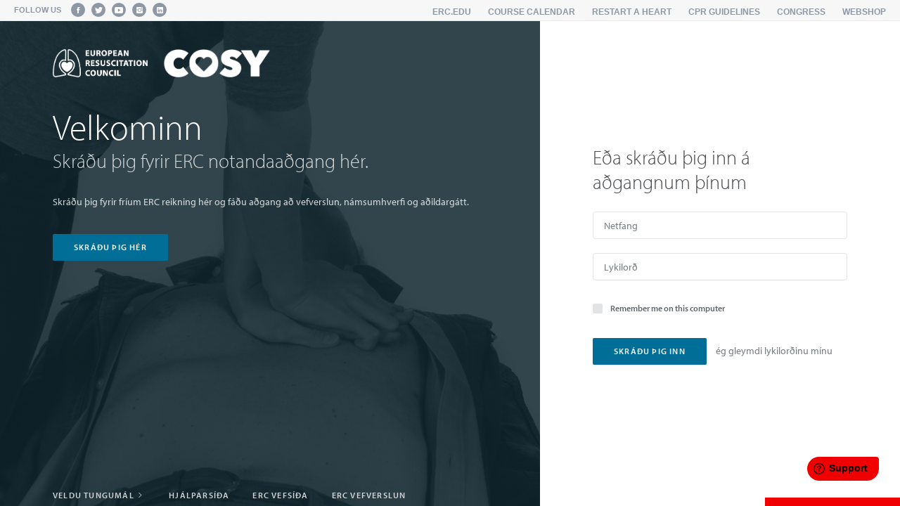

--- FILE ---
content_type: text/html; charset=UTF-8
request_url: https://my.erc.edu/is/login
body_size: 13251
content:
<!doctype html>
<html lang="is">
<head>
        <!-- Google tag (gtag.js) -->
    <script async src="https://www.googletagmanager.com/gtag/js?id=G-LHPVKV5QYQ"></script>
    <script>
        window.dataLayer = window.dataLayer || [];
        function gtag(){dataLayer.push(arguments);}
        gtag('js', new Date());

        gtag('config', 'G-LHPVKV5QYQ');
    </script>
    <meta charset="utf-8">    <meta charset="utf-8">
    <meta http-equiv="x-ua-compatible" content="ie=edge">

    <title>CoSy | Krækjur</title>    <meta name="viewport" content="width=device-width, initial-scale=1">

    <link rel="icon" type="image/x-icon" href="https://my.erc.edu/assets/my-erc/img/favicon.ico" />

    <script src="https://use.typekit.net/gsk1ntt.js"></script>
    <script>try{Typekit.load({ async: false });}catch(e){}</script>


    <link href="https&#x3A;&#x2F;&#x2F;my.erc.edu&#x2F;assets&#x2F;my-erc&#x2F;css&#x2F;application.css&#x3F;v&#x3D;30" media="screen" rel="stylesheet" type="text&#x2F;css">
<link href="https&#x3A;&#x2F;&#x2F;my.erc.edu&#x2F;assets&#x2F;my-erc&#x2F;img&#x2F;apple-touch-icon.png" rel="apple-touch-icon">
<link href="https&#x3A;&#x2F;&#x2F;my.erc.edu&#x2F;assets&#x2F;my-erc&#x2F;css&#x2F;typekit.css" media="screen" rel="stylesheet" type="text&#x2F;css">
<link href="https&#x3A;&#x2F;&#x2F;my.erc.edu&#x2F;assets&#x2F;my-erc&#x2F;css&#x2F;print.css" media="print" rel="stylesheet" type="text&#x2F;css">
<link href="https&#x3A;&#x2F;&#x2F;my.erc.edu&#x2F;assets&#x2F;my-erc&#x2F;css&#x2F;flag-icon.css" media="screen" rel="stylesheet" type="text&#x2F;css">
<link href="https&#x3A;&#x2F;&#x2F;my.erc.edu&#x2F;assets&#x2F;my-erc&#x2F;css&#x2F;docs.css" media="screen" rel="stylesheet" type="text&#x2F;css">
    </head>
<body>
    <div style="display: block;">
        <img src="/assets/my-erc/img/heart.gif" width="1" height="1" />
    </div>

    <!--[if lt IE 9]>
    <div class="upgrade-wrapper">
        <div class="upgrade-close">
            <span class="icon icon-ios-close-empty"></span>
        </div>
        <div class="upgrade">
            <span class="icon icon-alert-circled"></span>
            <h1>Outdated browser!</h1>
            <p>
                You are using an outdated browser. This can cause serious security issues and does not support modern browser functions we use. Please upgrade your browser to the latest version (or ask your IT administrator to do so).
            </p>
            <a href="http://browsehappy.com/" target="_blank" title="Upgrade browser here" class="button button-primary">
                Choose an upgraded browser
            </a>
        </div>
    </div>
    <![endif]-->
    <div class="navigation-top">
        <div class="grid grid-centered">
            <div class="grid-cell">
                <ul class="navigation-social">
                    <li><h6>Follow us</h6></li>
                    <li>
                        <a target="_blank" title="Facebook" href="https://www.facebook.com/ERC.resus">
                            <span class="icon icon-social-facebook"></span>
                        </a>
                    </li>
                    <li>
                        <a target="_blank" title="Twitter" href="https://twitter.com/ERC_resus">
                            <span class="icon icon-social-twitter"></span>
                        </a>
                    </li>
                    <li>
                        <a target="_blank" title="YouTube" href="https://www.youtube.com/channel/UCV-GRSiFZxP8-3kKwWi96_Q">
                            <span class="icon icon-social-youtube"></span>
                        </a>
                    </li>
                    <li>
                        <a href="https://www.instagram.com/erc.resus/" title="Instagram" target="_blank">
                            <span class="icon icon-social-instagram"></span>
                        </a>
                    </li>
                    <li>
                        <a href="https://www.linkedin.com/company/erc-european-resuscitation-council" title="Linkedin" target="_blank">
                            <span class="icon icon-social-linkedin"></span>
                        </a>
                    </li>
                </ul>
                <ul class="navigation-links">
                    <li>
                        <a target="_blank" title="erc.edu" href="http://www.erc.edu">erc.edu</a>
                    </li>
                    <li>
                        <a target="_blank" title="Course calendar" href="https://my.erc.edu/is/sessions/calendar">Course calendar</a>
                    </li>
                    <li>
                        <a target="_blank" title="Restart a Heart" href="http://restartaheart.eu/">Restart a Heart</a>
                    </li>
                    <li>
                        <a target="_blank" title="CPR Guidelines" href="http://cprguidelines.eu/">CPR Guidelines</a>
                    </li>
                    <li>
                        <a target="_blank" title="Congress" href="https://www.resuscitation.eu">Congress</a>
                    </li>
                    <li>
                        <a target="_blank" title="Webshop" href="https://my.erc.edu/is/webshop">Webshop</a>
                    </li>
                </ul>
            </div>
        </div>
    </div>
<div class="container-login">
    <aside class="unauthorized-left" style="background: url('https://my.erc.edu/assets/my-erc/img/background-login.jpg') no-repeat center center; background-size: cover;">
        <div class="unauthorized-logo-wrapper">
    <a href="https://my.erc.edu/is" class="unauthorized-logo" title="ERC">
        <img style="display: inline-block;" src="https://my.erc.edu/assets/my-erc/img/logo-white.png" alt="ERC" />
        <img style="display: inline-block; margin-left: 20px;" src="https://my.erc.edu/assets/my-erc/img/logo-cosy-white.png" alt="ERC" />
    </a>
</div>
<div class="unauthorized-container">
    <div class="unauthorized-intro">
        <h1>Velkominn</h1>
        <h3>Skráðu þig fyrir ERC notandaaðgang hér.</h3>
        <p>
        Skráðu þig fyrir fríum ERC reikning hér og fáðu aðgang að vefverslun, námsumhverfi og aðildargátt.
      </p>        <a href="https://my.erc.edu/is/register" class="button button-primary" title="skráðu þig hér">skráðu þig hér</a>


        <!--<h1>MAJOR UPDATE</h1>

        <p style="font-size: 1.2em;">Behind the scenes we are putting the finishing touches on our new and improved Course System (CoSy).</p>

        <p style="font-size: 1.2em;">While we are transferring your courses and certificates to the new system, CoSy will be offline during the following period:</p>

        <p style="font-size: 1.2em;"><b>Wednesday October 11 at 08:00 CET until Monday October 16 around 09:00 CET.</b></p>

        <p style="font-size: 1.2em;">We apologise for any difficulties this may cause and appreciate your understanding.</p>-->
    </div>
</div>

<ul class="unauthorized-links">
    <li class="language-selection">
        <a title="Choose language" href="#" id="choose-language">
    Veldu tungumál    <span class="icon icon-ios-arrow-right"></span>
</a>
<div id="language-select" class="list">
            <div class="list-item"><a href="https://my.erc.edu/en/login">English</a></div>
            <div class="list-item"><a href="https://my.erc.edu/ca/login">català</a></div>
            <div class="list-item"><a href="https://my.erc.edu/cs/login">čeština</a></div>
            <div class="list-item"><a href="https://my.erc.edu/da/login">dansk</a></div>
            <div class="list-item"><a href="https://my.erc.edu/de/login">Deutsch</a></div>
            <div class="list-item"><a href="https://my.erc.edu/el/login">Ελληνικά</a></div>
            <div class="list-item"><a href="https://my.erc.edu/es/login">Español</a></div>
            <div class="list-item"><a href="https://my.erc.edu/fr/login">français</a></div>
            <div class="list-item"><a href="https://my.erc.edu/is/login">íslenska</a></div>
            <div class="list-item"><a href="https://my.erc.edu/hu/login">Magyar</a></div>
            <div class="list-item"><a href="https://my.erc.edu/vl/login">Nederlands (België)</a></div>
            <div class="list-item"><a href="https://my.erc.edu/nl/login">Nederlands (Nederland)</a></div>
            <div class="list-item"><a href="https://my.erc.edu/pl/login">polski</a></div>
            <div class="list-item"><a href="https://my.erc.edu/pt/login">português</a></div>
            <div class="list-item"><a href="https://my.erc.edu/sv/login">svenska</a></div>
            <div class="list-item"><a href="https://my.erc.edu/ru/login">русский</a></div>
            <div class="list-item"><a href="https://my.erc.edu/vi/login">tiếng Việt</a></div>
            <div class="list-item"><a href="https://my.erc.edu/uk/login">українська</a></div>
    </div>    </li>
    <li>
        <a title="Hjálparsíða" href="http://support.erc.edu" target="_blank">
            Hjálparsíða        </a>
    </li>
    <li>
        <a title="ERC vefsíða" href="http://erc.edu/" target="_blank">
            ERC vefsíða        </a>
    </li>
    <li>
        <!-- Fill in link -->
        <a title="ERC vefverslun" href="https://my.erc.edu/is/webshop" target="_blank">
            ERC vefverslun        </a>
    </li>
</ul>

    </aside>

    <div class="unauthorized-right">
        <div class="brand-up"></div>
<div class="brand-down"></div>
<div class="unauthorized-container login-form">
    <div class="unauthorized-form">
                        <h3>
Eða skráðu þig inn á aðgangnum þínum</h3>
<form method="post" name="authForm" id="uniweb-auth-authentication-adapter-generic-form-authform-1" action="" class="form-inverted"><input type="hidden" name="__check__" id="authForm-__check__" value="uniweb-auth-authentication-adapter-generic-form-authform-1"><input type="hidden" name="__csrf__" id="authForm-__csrf__" value="5704633931fffa09c09f40282abbb800-3407a7eaa3d7a33e7f4c33c2b2b21f31">
    <!-- Error messages -->
            
    <!-- The form -->
    <div class="form-item"><div class="form-output"><input name="auth&#x5B;username&#x5D;" maxlength="255" id="auth-username" placeholder="Netfang" class="form-control" type="text" value=""></div></div>    <div class="form-item"><div class="form-output"><input type="password" name="auth&#x5B;password&#x5D;" autocomplete="off" id="auth-password" placeholder="Lykilor&#xF0;" class="form-control" value=""></div></div>
    <!-- Captcha -->
    
    <!-- Remember me -->
            <div class="form-item"><label class="control checkbox" for="authForm-rememberMe"><input type="hidden" name="rememberMe" value="0"><input type="checkbox" name="rememberMe" id="authForm-rememberMe" value="1"><span class="control-indicator"></span>Remember me on this computer</label></div>    
    <!-- Actions -->
    <input type="hidden" name="__auth__" id="authForm-__auth__" value="sql">    <div class="form-button">
        <input class="button button-primary" type="submit" value="Skr&aacute;&eth;u &thorn;ig inn" name="submit-1" id="authForm-submit-1" />                    <a class="form-link" href="https://my.erc.edu/is/reset-password">ég gleymdi lykilorðinu mínu</a>
            </div>

</form>    </div>
</div>
    </div>
</div>

<script  src="https&#x3A;&#x2F;&#x2F;my.erc.edu&#x2F;assets&#x2F;my-erc&#x2F;js&#x2F;vendor.js&#x3F;v&#x3D;24"></script>
<script  src="https&#x3A;&#x2F;&#x2F;my.erc.edu&#x2F;assets&#x2F;my-erc&#x2F;js&#x2F;application.min.js&#x3F;v&#x3D;24"></script>
<script  src="https&#x3A;&#x2F;&#x2F;my.erc.edu&#x2F;assets&#x2F;my-erc&#x2F;js&#x2F;forms.min.js&#x3F;v&#x3D;24"></script>
<script >
    //<!--
    MyErc.locale = "is_IS";
    //-->
</script>
<script >
    //<!--
    
    $(function(){
        $('#choose-language').click(function(e){
            e.preventDefault();
            $('#language-select').toggle();
        })
    });
    //-->
</script>

<style type="text/css">
    body #buorgul {
        background: #689539;
        text-transform: uppercase;
    }
</style>
<script>
        var $buoop = {required:{e:-4,f:-3,o:-3,s:-1,c:-3},insecure:true,unsupported:true,api:2020.05,l:"is"};
    function $buo_f(){
        var e = document.createElement("script");
        e.src = "//browser-update.org/update.min.js";
        document.body.appendChild(e);
    };
    try {document.addEventListener("DOMContentLoaded", $buo_f,false)}
    catch(e){window.attachEvent("onload", $buo_f)}
</script>
<script>
            window.fwSettings={
            'widget_id':14000000230,
            'locale': 'en'
            };
            !function(){if("function"!=typeof window.FreshworksWidget){var n=function(){n.q.push(arguments)};n.q=[],window.FreshworksWidget=n}}() 
            </script>
            <script type='text/javascript' src='https://widget.freshworks.com/widgets/14000000230.js' async defer></script>
            <script type='text/javascript'>
                FreshworksWidget('identify', 'ticketForm', {
                  name: ' ',
                  email: '',
                  
                });
            </script>
        </body>
</html>


--- FILE ---
content_type: text/css
request_url: https://my.erc.edu/assets/my-erc/css/application.css?v=30
body_size: 346378
content:
.upload-grid{display:grid;grid-template-columns:100%;grid-auto-rows:1fr;grid-gap:1em}.upload-grid::before{content:"";width:0;padding-bottom:100%;grid-row:1/1;grid-column:1/1}.upload-grid .upload-item{display:flex;flex-direction:column;justify-content:center;align-items:center;text-align:center;position:relative;padding:2em;background-color:rgba(0,110,150,.2);color:#006e96;transition:box-shadow .3s ease-in-out}.upload-grid .upload-item:first-child{grid-row:1/1;grid-column:1/1}.upload-grid .upload-item .extend-link{position:absolute;top:0;left:0;width:100%;height:100%}.upload-grid .upload-item:hover{box-shadow:3px 3px 4px rgba(3,69,94,.2705882353)}@media(min-width: 576px){.upload-grid{grid-template-columns:repeat(2, 1fr)}}@media(min-width: 768px){.upload-grid{grid-template-columns:repeat(3, 1fr)}}@media(min-width: 1000px){.upload-grid{grid-template-columns:repeat(4, 1fr)}}.table{border-radius:3px;border:2px solid rgba(3,69,94,.2705882353)}.table tr{background-color:rgba(0,110,150,.2);color:#006e96}.table tr:nth-of-type(even){background-color:#fff;color:#5f6468}.table tr td{border:none}.submit-field{margin-top:2rem}.btn-error{display:inline-block;padding:.375rem .875rem;background-color:#bd0000;color:#fff !important;margin-left:1rem}.custom-spinner{position:absolute;display:flex;flex-direction:column;align-items:center;color:#fff;z-index:999999;top:0;left:0;width:100vw;height:100vh;justify-content:center;background-color:rgba(34,34,34,.9)}.custom-spinner p{font-weight:900;font-size:2rem}.custom-spinner.is-hidden{display:none}.upload-notification{position:relative;display:inline-block;width:100%;padding:1.25rem;margin-bottom:1.25rem;font-size:.875rem;font-weight:600;text-align:center;border-radius:2px;transform:translateY(-22px);background-color:rgba(0,110,150,.2);color:#006e96}.upload-notification .input-container{display:flex;justify-content:center;align-items:center}.upload-notification .input-container .input-item{display:flex;justify-content:flex-start;align-items:center;margin-right:2rem}.upload-notification .input-container .input-item label{color:#5f6468;margin-top:0;font-size:.775rem}.upload-notification .input-container .input-item input[type=checkbox]{margin-right:.375rem}.upload-notification .input-container .input-item input[type=checkbox]:checked~label{color:inherit}.upload-notification label{color:inherit;width:auto}.fileuploads{list-style:none;padding:0;margin:1rem 0 0}.fileuploads li{display:flex;justify-content:space-between;align-items:center;padding:.375rem .875rem}.fileuploads li a{color:#fff;background-color:#c0392b;border-radius:4px;width:1.5rem;height:1.5rem;display:flex;justify-content:center;align-items:center;padding-bottom:.2rem;transition:background-color .3s ease-in-out}.fileuploads li a:hover{background-color:#e74c3c}.fileuploads li:nth-of-type(odd){background-color:rgba(0,110,150,.2);color:#006e96}.fileuploads li:nth-of-type(even){background-color:#fff;color:#5f6468}.upload-disclaimer,.upload-disclaimer--contained{position:relative;padding:1.2em 2em;background-color:#f7f7f7;color:#5f6468;display:flex;justify-content:space-between;align-items:center}.upload-disclaimer--contained{width:60%;margin-left:40%}.upload-disclaimer .exclamation-mark,.upload-disclaimer .exclamation-mark--top,.upload-disclaimer--contained .exclamation-mark,.upload-disclaimer--contained .exclamation-mark--top{font-size:2rem;background-color:#ececec;border-radius:50%;min-width:1.5em;max-width:1.5em;width:1.5em;height:1.5em;display:flex;justify-content:center;align-items:center;flex:1 0 auto;margin-right:.7em}.upload-disclaimer .exclamation-mark--top,.upload-disclaimer--contained .exclamation-mark--top{align-self:flex-start}/*! normalize.css v3.0.3 | MIT License | github.com/necolas/normalize.css */html{font-family:sans-serif;-ms-text-size-adjust:100%;-webkit-text-size-adjust:100%}body{margin:0}article,aside,details,figcaption,figure,footer,header,hgroup,main,menu,nav,section,summary{display:block}audio,canvas,progress,video{display:inline-block;vertical-align:baseline}audio:not([controls]){display:none;height:0}[hidden],template{display:none}a{background-color:rgba(0,0,0,0)}a:active,a:hover{outline:0}abbr[title]{border-bottom:1px dotted}b,strong{font-weight:bold}dfn{font-style:italic}h1{margin:.67em 0;font-size:2em}mark{color:#000;background:#ff0}small{font-size:80%}sub,sup{position:relative;font-size:75%;line-height:0;vertical-align:baseline}sup{top:-0.5em}sub{bottom:-0.25em}img{border:0}svg:not(:root){overflow:hidden}figure{margin:1em 40px}hr{height:0;box-sizing:content-box}pre{overflow:auto}code,kbd,pre,samp{font-family:monospace,monospace;font-size:1em}button,input,optgroup,select,textarea{margin:0;font:inherit;color:inherit}button{overflow:visible}button,select{text-transform:none}button,html input[type=button],input[type=reset],input[type=submit]{cursor:pointer;-webkit-appearance:button}button[disabled],html input[disabled]{cursor:default}button::-moz-focus-inner,input::-moz-focus-inner{padding:0;border:0}input{line-height:normal}input[type=checkbox],input[type=radio]{padding:0;box-sizing:border-box}input[type=number]::-webkit-inner-spin-button,input[type=number]::-webkit-outer-spin-button{height:auto}input[type=search]{box-sizing:content-box;-webkit-appearance:textfield}input[type=search]::-webkit-search-cancel-button,input[type=search]::-webkit-search-decoration{-webkit-appearance:none}fieldset{padding:.35em .625em .75em;margin:0 2px;border:1px solid silver}legend{padding:0;border:0}textarea{overflow:auto}optgroup{font-weight:bold}table{border-collapse:collapse;border-spacing:0}td,th{padding:0}*,*:before,*:after{box-sizing:border-box}html{position:relative;min-height:100%;font-size:14px}body{margin:0 auto;font-family:"myriad-pro",Myriad Pro,Arial,sans-serif;-webkit-font-smoothing:antialiased;font-weight:400;line-height:1.6;color:#5f6468}body.is-sticky{margin-bottom:263px}main{position:fixed;top:80px;right:0;bottom:0;left:280px;padding:50px;overflow:auto;transition:all .3s linear}@media all and (max-width: 1223px){main{top:60px;left:0;padding:25px 25px 0}}@media all and (max-width: 1024px){main{position:relative;top:0;width:100%}}@media all and (max-width: 767px){body.is-sticky{margin-bottom:636px}main{position:relative;top:0;width:100%}}@media all and (max-width: 420px){body.is-sticky{margin-bottom:655px}}p{margin:0;font-weight:400}p.is-primary{color:#006e96}b,strong{font-weight:600}h1,h2,h3,h4,h5,h6{margin:0;line-height:1.25;text-rendering:optimizeLegibility}h1{font-size:50px;font-weight:300}h2{font-size:30px;font-weight:400}h3{font-size:28px;font-weight:300}h4{font-size:24px;font-weight:500;letter-spacing:-0.01em}h5{font-size:20px;font-weight:500;letter-spacing:-0.01em}h6{font-size:14px;font-weight:600;letter-spacing:.1em;text-transform:uppercase}@media all and (max-width: 1024px){h1{font-size:35px}h2{font-size:24px}h3{font-size:22px}}@media all and (max-width: 767px){h1{font-size:30px}}a{color:#006e96;text-decoration:none;transition:color .3s linear}a:hover,a:active{color:#00364a}a:focus{color:#00364a;outline:none}abbr{cursor:help;border-bottom:1px dotted #e2e3e4}blockquote{padding-left:15px;margin:10px 0;font-style:italic;color:#5f6468;border-left:2px solid #e2e3e4}hr{margin:0;border-top:0;border-right:0;border-bottom:1px solid #e2e3e4;border-left:0}img{display:block;max-width:100%;margin:0}::selection{color:#fff;background-color:#161718}footer{position:absolute;right:0;bottom:0;left:0;display:block;width:100%;padding:75px 0;background:#2e3133}.footer-title{margin-bottom:15px;color:#fff}.footer-links{display:block;padding:0;margin:0;list-style:none}.footer-links li{display:block;margin:5px 0}.footer-links li a{color:rgba(255,255,255,.6);transition:color .3s linear}.footer-links li a:hover{color:#fff}.footer-copy{display:block;font-size:12px;color:rgba(255,255,255,.4)}.footer-logo{display:block;margin-bottom:25px;transition:opacity .3s linear}.footer-logo img{display:inline-block;width:125px}@media all and (max-width: 767px){footer .grid-cell{text-align:center}.footer-links{margin-bottom:25px}}.grid{display:block;padding:0;margin:0 -10px;font-size:0;text-align:left}.grid-cell{display:inline-block;width:100%;padding:0 10px;margin:0;font-size:14px;text-align:left;vertical-align:top}.grid-cell.with-1col{width:8.3333333333%}.grid-cell.with-2col{width:16.6666666667%}.grid-cell.with-3col{width:25%}.grid-cell.with-4col{width:33.3333333333%}.grid-cell.with-5col{width:41.6666666667%}.grid-cell.with-6col{width:50%}.grid-cell.with-7col{width:58.3333333333%}.grid-cell.with-8col{width:66.6666666667%}.grid-cell.with-9col{width:75%}.grid-cell.with-10col{width:83.3333333333%}.grid-cell.with-11col{width:91.6666666667%}.grid-cell.with-1off{margin-left:8.3333333333%}.grid-cell.with-2off{margin-left:16.6666666667%}.grid-cell.with-3off{margin-left:25%}.grid-cell.with-4off{margin-left:33.3333333333%}.grid-cell.with-5off{margin-left:41.6666666667%}.grid-cell.with-6off{margin-left:50%}.grid-cell.with-7off{margin-left:58.3333333333%}.grid-cell.with-8off{margin-left:66.6666666667%}.grid-cell.with-9off{margin-left:75%}.grid-cell.with-10off{margin-left:83.3333333333%}.grid-cell.with-11off{margin-left:91.6666666667%}.grid-cell.is-centered{text-align:center}.grid-cell.is-right{text-align:right}.grid-cell.is-top{vertical-align:top}.grid-cell.is-middle{vertical-align:middle}.grid-cell.is-bottom{vertical-align:bottom}.grid-centered{max-width:1400px}.grid-contained{max-width:1120px;padding:0 25px;margin-right:auto;margin-left:auto}.grid-contained.with-padding{padding-top:130px}.grid-contained.without-margin{margin-bottom:-20px}@media all and (max-width: 1423px){.grid-cell.with-2col{width:33.33%}}@media all and (max-width: 767px){.grid-contained{padding:0 10px}.grid-contained.with-padding{padding-top:110px}.grid-contained .grid-cell.with-1col{width:100%}.grid-contained .grid-cell.with-1off{margin-left:0}.grid-contained .grid-cell.with-2col{width:100%}.grid-contained .grid-cell.with-2off{margin-left:0}.grid-contained .grid-cell.with-3col{width:100%}.grid-contained .grid-cell.with-3off{margin-left:0}.grid-contained .grid-cell.with-4col{width:100%}.grid-contained .grid-cell.with-4off{margin-left:0}.grid-contained .grid-cell.with-5col{width:100%}.grid-contained .grid-cell.with-5off{margin-left:0}.grid-contained .grid-cell.with-6col{width:100%}.grid-contained .grid-cell.with-6off{margin-left:0}.grid-contained .grid-cell.with-7col{width:100%}.grid-contained .grid-cell.with-7off{margin-left:0}.grid-contained .grid-cell.with-8col{width:100%}.grid-contained .grid-cell.with-8off{margin-left:0}.grid-contained .grid-cell.with-9col{width:100%}.grid-contained .grid-cell.with-9off{margin-left:0}.grid-contained .grid-cell.with-10col{width:100%}.grid-contained .grid-cell.with-10off{margin-left:0}.grid-contained .grid-cell.with-11col{width:100%}.grid-contained .grid-cell.with-11off{margin-left:0}.grid-manuals .grid-cell{width:50% !important}}@media all and (max-width: 420px){.grid-contained{padding:0}.grid-manuals .grid-cell{width:100% !important}}.navbar{position:fixed;top:0;right:0;left:280px;z-index:90;height:80px;padding:22px 50px;background:#fff;border-bottom:1px solid #e2e3e4;box-shadow:0;transition:box-shadow .3s linear}.navbar.with-shadow{box-shadow:1px 0 10px rgba(16,17,17,.2)}.navbar-app{transition:all .3s linear}.navbar-breadcrumb{display:inline-block;padding:5px 0 0;margin:0;vertical-align:middle}.navbar-breadcrumb li{display:inline-block;margin-right:7px;font-size:12px;font-weight:600;vertical-align:middle}.navbar-breadcrumb li a,.navbar-breadcrumb li span{font-size:12px;font-weight:600;letter-spacing:.2em;color:#5f6468;text-transform:uppercase}.navbar-breadcrumb li a:hover,.navbar-breadcrumb li span:hover{color:#006e96}.navbar-actions{display:inline-block;float:right;padding:0;margin:0;list-style:none}.navbar-actions li{display:inline-block;margin-left:15px;vertical-align:middle}.navbar-webshop{left:0;padding:22.5px 0}.navbar-logo{display:inline-block;margin-right:30px;vertical-align:middle}.navbar-logo img{height:35px}.navbar-links{display:inline-block;padding:0;margin:0;margin-top:-5px;line-height:1;vertical-align:middle;list-style:none}.navbar-links li{display:inline-block;margin:0 30px 0 0;vertical-align:middle}.navbar-links li a{font-size:12px;font-weight:600;letter-spacing:.1em;color:#5f6468;text-transform:uppercase}.navbar-links li a:hover{color:#161718}.navbar-links li a span{display:inline-block;vertical-align:middle}.navbar-links li a .icon,.navbar-links li a .uw-captcha a.refresh-image-captcha,.uw-captcha .navbar-links li a a.refresh-image-captcha,.navbar-links li a .inline-error:before{font-size:24px}.navbar-links li.navbar-menu{display:none}.navbar-links.is-right{float:right;margin-top:5px}.navbar-links.is-right li{margin:0 0 0 30px}.navbar-links.is-right li:last-child{margin-right:0}.navbar-menu span{font-size:28px;line-height:1;text-align:right;cursor:pointer;transition:color .3s linear}.navbar-menu span:hover{color:#161718}.navbar-responsive{position:absolute;top:55px;right:5px;z-index:1000;display:none;width:100%;max-width:150px;padding:0;margin:0;list-style:none;background:#fff;border:1px solid #e2e3e4;border-radius:2px}.navbar-responsive li{display:block}.navbar-responsive li a{display:block;padding:10px 15px;font-size:10px;font-weight:600;letter-spacing:.1em;color:#5f6468;text-transform:uppercase;background:#fff;border-bottom:1px solid #e2e3e4;transition:background .3s linear}.navbar-responsive li a:hover{background:#e2e3e4}.navbar-responsive li:last-child a{border-bottom:0}.navbar-responsive:after{position:absolute;right:8px;bottom:100%;z-index:1001;width:0;height:0;margin-left:-10px;pointer-events:none;border:solid rgba(0,0,0,0);border-color:rgba(226,227,228,0);border-bottom-color:#e2e3e4;border-width:10px;content:" "}.navbar-responsive.is-open{display:block}@media all and (max-width: 1223px){.navbar-app{left:0;height:60px;padding:12px 25px 12px 60px}.navbar-actions{margin-top:-4px}}@media all and (max-width: 1024px){.navbar-app{position:relative;width:100%}}@media all and (max-width: 767px){.navbar-webshop{height:60px;padding:14.5px 0}.navbar-logo{margin-right:0}.navbar-logo img{height:30px}.navbar-links{margin-top:-4px}.navbar-links li{display:none}.navbar-links.is-right{margin-top:2px}.navbar-links.is-right li{display:inline-block;margin:0 0 0 15px}.navbar-links.is-right li:nth-child(2){display:none}.navbar-links .navbar-menu{display:inline-block}}.sidebar{position:fixed;top:0;bottom:0;left:0;z-index:100;width:280px;overflow:auto;background:#f7f7f8;transition:left .3s linear}.sidebar-heading{display:block;padding:35px 40px 5px;color:#fff;text-align:center;background:#f7f7f8;opacity:1;transition:opacity .3s linear;margin-bottom:60px}.sidebar-heading img{display:inline-block;height:30px;vertical-align:middle}.sidebar-links-wrapper{display:block}.sidebar-links-title{display:block;padding-left:15px;font-size:12px;color:#82878c;border-bottom:1px solid #efefef;padding-top:15px;padding-bottom:15px;background:#e2e3e4}.sidebar-links-title:hover,.sidebar-links-title.active{cursor:pointer}.sidebar-links{display:block;padding:0;margin:0 0 30px 0;list-style:none}.sidebar-links li{display:block}.sidebar-links li a{display:block;padding:5px 0 5px 10px;font-size:14px;color:#5f6468;border-bottom-left-radius:2px;border-top-left-radius:2px;transition:all .3s linear}.sidebar-links li a span{display:inline-block;vertical-align:middle}.sidebar-links li a .icon,.sidebar-links li a .uw-captcha a.refresh-image-captcha,.uw-captcha .sidebar-links li a a.refresh-image-captcha,.sidebar-links li a .inline-error:before{margin-right:5px;font-size:20px;line-height:1;color:#787d82;transition:color .3s linear}.sidebar-links li a:hover{background:#e2e3e4}.sidebar-links li a.is-active{color:#006e96;border-left:2px solid #006e96}.sidebar-links li a.is-active .icon,.sidebar-links li a.is-active .uw-captcha a.refresh-image-captcha,.uw-captcha .sidebar-links li a.is-active a.refresh-image-captcha,.sidebar-links li a.is-active .inline-error:before{color:#006e96}.sidebar-links li ul li a{padding:1px 0 1px 10px}.sidebar-links li ul li a.active{background:#e2e3e4}.sidebar-links li ul li a .icon,.sidebar-links li ul li a .uw-captcha a.refresh-image-captcha,.uw-captcha .sidebar-links li ul li a a.refresh-image-captcha,.sidebar-links li ul li a .inline-error:before{font-size:10px;margin-top:-3px;margin-right:2px}.sidebar-container{display:block;margin-bottom:85px}.sidebar-logout,.sidebar-user-info,.sidebar-stop-impersonation{position:fixed;bottom:0;left:0;width:280px;height:40px;padding:7px 11px 7px 11px;font-size:14px;color:#92979b;text-align:center;background:#f7f7f8;transition:all .3s linear}.sidebar-logout span,.sidebar-user-info span,.sidebar-stop-impersonation span{display:inline-block;vertical-align:middle}.sidebar-logout .icon,.sidebar-user-info .icon,.sidebar-stop-impersonation .icon,.sidebar-logout .uw-captcha a.refresh-image-captcha,.sidebar-user-info .uw-captcha a.refresh-image-captcha,.sidebar-stop-impersonation .uw-captcha a.refresh-image-captcha,.uw-captcha .sidebar-logout a.refresh-image-captcha,.uw-captcha .sidebar-user-info a.refresh-image-captcha,.uw-captcha .sidebar-stop-impersonation a.refresh-image-captcha,.sidebar-logout .inline-error:before,.sidebar-user-info .inline-error:before,.sidebar-stop-impersonation .inline-error:before{margin-right:5px;font-size:20px;line-height:1}.sidebar-logout:hover,.sidebar-user-info:hover,.sidebar-stop-impersonation:hover{color:#fff;background:#f00000}.sidebar-trigger{position:fixed;top:10px;left:22px;z-index:100;cursor:pointer;transition:all .3s linear}.sidebar-trigger span{font-size:26px;color:#474a4d}.sidebar-trigger:hover span{color:#101111}.sidebar-overlay{position:fixed;top:60px;right:0;bottom:0;left:0;z-index:9999;max-width:0;overflow:hidden;background:rgba(16,17,17,.7);opacity:0;transition:left .3s linear,opacity .3s linear}.sidebar-overlay.is-open{left:280px;max-width:100%}.sidebar-open{overflow:hidden}.sidebar-open main,.sidebar-open .navbar-app{right:-280px;left:280px}.sidebar-open .sidebar-overlay{left:280px;opacity:1}.sidebar-open .sidebar{left:0}.sidebar-open .sidebar-logout,.sidebar-open .sidebar-user-info,.sidebar-open .sidebar-stop-impersonation{left:0}.sidebar-open .sidebar-trigger{left:302px}@media all and (max-width: 1223px){.sidebar{left:-280px}.sidebar-logout,.sidebar-user-info,.sidebar-stop-impersonation{left:-280px}}@media all and (max-width: 1024px){.sidebar-trigger{position:absolute}}.brand-up{position:fixed;top:0;left:60%;z-index:999;width:25%;height:12px;background:#006e96}.brand-down{position:fixed;right:0;bottom:0;left:85%;z-index:999;width:15%;height:12px;background:#f00000}@media all and (max-width: 1024px){.brand-up{position:absolute;left:0;width:60%}.brand-down{position:absolute;left:60%;width:40%}}.button,.btn-secondary,.btn-primary{position:relative;display:inline-block;padding:13px 30px;font-family:"myriad-pro",Myriad Pro,Arial,sans-serif;font-size:12px;font-weight:600;line-height:1;letter-spacing:.1em;text-align:center;text-transform:uppercase;cursor:pointer;border:0;border-radius:2px;transition:all .3s ease-in-out;appearance:none;user-select:none}.button:disabled,.btn-secondary:disabled,.btn-primary:disabled,.button.is-disabled,.is-disabled.btn-secondary,.is-disabled.btn-primary{color:#92979b;cursor:not-allowed;background-color:#f7f7f8}.button:disabled:hover,.btn-secondary:disabled:hover,.btn-primary:disabled:hover,.button:disabled:focus,.btn-secondary:disabled:focus,.btn-primary:disabled:focus,.button:disabled:active,.btn-secondary:disabled:active,.btn-primary:disabled:active,.button.is-disabled:hover,.is-disabled.btn-secondary:hover,.is-disabled.btn-primary:hover,.button.is-disabled:focus,.is-disabled.btn-secondary:focus,.is-disabled.btn-primary:focus,.button.is-disabled:active,.is-disabled.btn-secondary:active,.is-disabled.btn-primary:active{color:#92979b;background-color:#f7f7f8;outline:none}.button-muted{color:#5f6468;background-color:#e2e3e4}.button-muted:hover{color:#5f6468;background-color:#eff0f0}.button-muted:focus,.button-muted:active{color:#5f6468;background-color:#c7cacc;outline:none}.button-danger{color:#fff;background-color:#f00000}.button-danger:hover{color:#fff;background-color:#ff0b0b}.button-danger:focus,.button-danger:active{color:#fff;background-color:#bd0000;outline:none}.button-primary{color:#fff;background-color:#006e96}.button-primary:hover{color:#fff;background-color:#0081b0}.button-primary:focus,.button-primary:active{color:#fff;background-color:#004963;outline:none}.button-success,.btn-primary{color:#fff;background-color:#48c878}.button-success:hover,.btn-primary:hover{color:#fff;background-color:#5cce86}.button-success:focus,.btn-primary:focus,.button-success:active,.btn-primary:active{color:#fff;background-color:#33aa60;outline:none}.button-info{color:#fff;background-color:#78d2dc}.button-info:hover{color:#fff;background-color:#8cd9e1}.button-info:focus,.button-info:active{color:#fff;background-color:#50c5d2;outline:none}.button-white{color:#006e96;background-color:#fff}.button-white:hover{color:#006e96;background-color:#fff}.button-white:focus,.button-white:active{color:#006e96;background-color:#e6e6e6;outline:none}.dropdown{position:relative;display:inline-block;width:60%;font-size:14px;vertical-align:middle}.dropdown>a{display:block;padding:7.5px 15px;color:#474a4d;background-color:#fff;border:1px solid #e2e3e4;border-radius:2px}.dropdown>a i{float:right}.dropdown-toggle:focus{outline:0}.dropdown-menu{position:absolute;top:100%;left:0;z-index:100;display:none;float:left;width:100%;max-height:400px;padding:5px 0;margin:-1px 0 0;overflow:auto;font-size:14px;text-align:left;list-style:none;background-color:#fff;border:1px solid #e2e3e4;border-radius:0 0 2px 2px;box-shadow:0 6px 12px rgba(22,23,24,.125);background-clip:padding-box}.dropdown-menu>li>a{display:block;padding:4px 15px;clear:both;font-weight:500;color:#787d82;white-space:nowrap;background:rgba(0,0,0,0);transition:all .1s linear}.dropdown-menu>li>a:hover,.dropdown-menu>li>a:focus{color:#fff;text-decoration:none;background-color:#006e96}.dropdown-menu>.active>a,.dropdown-menu>.active>a:hover,.dropdown-menu>.active>a:focus{color:#161718;text-decoration:none;background-color:#161718;outline:0}.open>.dropdown-menu{display:block}.open>a{outline:0}.dropdown-backdrop{position:fixed;top:0;right:0;bottom:0;left:0;z-index:90}.dropdown-white{width:auto}.dropdown-white>a{padding:0;background-color:rgba(0,0,0,0);border:0}.dropdown-white>a i{margin-left:5px;font-size:12px !important}.dropdown-white .dropdown-menu{min-width:50px}.dropdown-white .dropdown-menu>li{display:block;margin:0}.dropdown-white .dropdown-menu>li>a{padding:4px 15px;color:#5f6468}.dropdown-white .dropdown-menu>li>a:hover{color:#fff !important}@media all and (max-width: 767px){.dropdown{display:block;width:100%}}.file-custom{position:absolute;top:0;right:0;left:0;z-index:5;width:100%;height:39px;padding:7.5px 15px;line-height:1.6;color:#474a4d;background-color:#fff;border:1px solid #e2e3e4;border-radius:2px;transition:border-color .3s linear;user-select:none}.file-custom::after{font-family:"myriad-pro",Myriad Pro,Arial,sans-serif;font-size:14px;font-weight:500;letter-spacing:0;color:#5f6468;text-transform:none;content:"Choose file..."}.file-custom::before{position:absolute;top:-1px;right:-1px;bottom:-1px;z-index:6;display:block;height:39px;padding:7.5px 15px;font-size:12px;line-height:1.6;color:#474a4d;background-color:#f7f7f8;border:1px solid #e2e3e4;border-radius:0 2px 2px 0;content:"Browse";transition:border-color .3s linear}.file-custom:hover{border-color:#c7cacc}.file-custom:hover::before{border-color:#c7cacc}.file{position:absolute;top:0;right:0;bottom:0;left:0;display:block;width:85%;height:39px;margin:0 0 0 15%;cursor:pointer}.file input{margin:0;opacity:0}.file input:focus~.file-custom{border-color:#006e96}.file input:focus~.file-custom::before{border-color:#006e96}.file.is-full{width:100%;margin:0}.file-multiple{display:block;margin-top:59px}.file-multiple a{position:relative;display:inline-block;width:39px;margin-right:10px;vertical-align:middle;border-radius:2px}.file-multiple a img{position:relative;z-index:20;display:block;border-radius:2px}.file-multiple a span{position:absolute;top:0;right:0;bottom:0;left:0;z-index:30;width:100%;padding-top:5px;font-size:20px;color:#fff;text-align:center;background:rgba(240,0,0,.5);border-radius:2px;opacity:0;transition:opacity .3s linear}.file-multiple a .icon-arrow-move{background:rgba(0,110,150,.5);opacity:0}.file-multiple a:hover span.icon-ios-trash{opacity:1}.file-multiple a .file-multiple-reorder{width:auto;margin-right:0;border:0;border-radius:0}.file-multiple.is-reordering a .icon-arrow-move{opacity:1}.file-multiple.is-reordering a:hover span.icon-ios-trash{opacity:0}.flash{position:relative;display:inline-block;width:100%;padding:20px;margin-bottom:20px;font-size:14px;font-weight:600;text-align:center;border-radius:2px}.flash h6{display:inline-block;font-size:12px;vertical-align:middle}.flash .button,.flash .btn-secondary,.flash .btn-primary{display:inline-block;padding:5px 20px;margin-top:-4px;margin-left:15px;font-size:11px;vertical-align:middle;opacity:.7}.flash.is-closed{display:none}.flash.is-left{font-size:0;text-align:left}.flash.is-left span,.flash.is-left p{display:inline-block;vertical-align:middle}.flash.is-left span{width:7%;font-size:30px;line-height:1;text-align:center}.flash.is-left p{width:93%;font-size:14px;font-weight:600}.flash-danger{color:#f00000;background-color:rgba(240,0,0,.2)}.flash-danger .flash-close{color:rgba(240,0,0,.5)}.flash-danger .flash-close:hover,.flash-danger .flash-close:active,.flash-danger .flash-close:focus{color:#f00000}.flash-danger h6,.flash-danger span,.flash-danger p{color:#f00000}.flash-danger a{color:#bd0000}.flash-danger .button,.flash-danger .btn-secondary,.flash-danger .btn-primary{color:#fff}.flash-primary{color:#006e96;background-color:rgba(0,110,150,.2)}.flash-primary .flash-close{color:rgba(0,110,150,.5)}.flash-primary .flash-close:hover,.flash-primary .flash-close:active,.flash-primary .flash-close:focus{color:#006e96}.flash-primary h6,.flash-primary span,.flash-primary p{color:#006e96}.flash-primary a{color:#004963}.flash-primary .button,.flash-primary .btn-secondary,.flash-primary .btn-primary{color:#fff}.flash-success{color:#48c878;background-color:rgba(72,200,120,.2)}.flash-success .flash-close{color:rgba(72,200,120,.5)}.flash-success .flash-close:hover,.flash-success .flash-close:active,.flash-success .flash-close:focus{color:#48c878}.flash-success h6,.flash-success span,.flash-success p{color:#48c878}.flash-success a{color:#33aa60}.flash-success .button,.flash-success .btn-secondary,.flash-success .btn-primary{color:#fff}.flash-info,.flash.flash-info-readable{color:#006e96;background-color:rgba(0,110,150,.2)}.flash-info .flash-close,.flash.flash-info-readable .flash-close{color:rgba(0,110,150,.5)}.flash-info .flash-close:hover,.flash.flash-info-readable .flash-close:hover,.flash-info .flash-close:active,.flash.flash-info-readable .flash-close:active,.flash-info .flash-close:focus,.flash.flash-info-readable .flash-close:focus{color:#006e96}.flash-info h6,.flash.flash-info-readable h6,.flash-info span,.flash.flash-info-readable span,.flash-info p,.flash.flash-info-readable p{color:#006e96}.flash-info a,.flash.flash-info-readable a{color:#004963}.flash-info .button,.flash.flash-info-readable .button,.flash-info .btn-secondary,.flash.flash-info-readable .btn-secondary,.flash-info .btn-primary,.flash.flash-info-readable .btn-primary{color:#fff}.flash-close{position:absolute;top:12px;right:20px;font-size:20px;line-height:1}form{position:relative;display:block;margin-bottom:50px;clear:both}fieldset{position:relative;display:block;min-width:100%;padding:50px 0 0;margin:0;margin-bottom:25px;background:#fff;border:1px solid #e2e3e4;border-radius:2px}fieldset .flash{margin-bottom:0;border-radius:0}fieldset:last-of-type{margin-bottom:0}legend{position:absolute;top:1px;right:1px;left:1px;display:block;width:100%;padding:15px 35px;margin:0;font-size:12px;font-weight:600;letter-spacing:.2em;color:#5f6468;text-transform:uppercase;border-bottom:1px solid #e2e3e4;border-radius:2px 2px 0 0}legend a{display:block;color:#5f6468}legend a span{display:block;float:right}legend a.collapsed span{transform:rotate(180deg)}legend.with-check .checkbox{position:absolute;top:5px;right:35px;width:14px}label,input,select,textarea{display:inline-block;font-family:"myriad-pro",Myriad Pro,Arial,sans-serif;line-height:1.6}label{display:inline-block;width:40%;margin-top:10px;font-size:12px;font-weight:600;letter-spacing:.1em;color:#92979b;text-transform:uppercase;vertical-align:top}label.without-margin{margin-top:0}input:not([type=submit]):not([type=file]):not([type=checkbox]):not([type=radio]),textarea{display:inline-block;padding:7.5px 15px;font-family:"myriad-pro",Myriad Pro,Arial,sans-serif;font-size:14px;color:#474a4d;vertical-align:top;background-color:#fff;border:1px solid #e2e3e4;border-radius:2px;transition:border-color .3s linear;appearance:none}input:not([type=submit]):not([type=file]):not([type=checkbox]):not([type=radio]):hover,textarea:hover{border-color:#c7cacc}input:not([type=submit]):not([type=file]):not([type=checkbox]):not([type=radio]):focus,input:not([type=submit]):not([type=file]):not([type=checkbox]):not([type=radio]):active,textarea:focus,textarea:active{border-color:#006e96;outline:none}input:not([type=submit]):not([type=file]):not([type=checkbox]):not([type=radio]):disabled,textarea:disabled{cursor:not-allowed;background-color:#e2e3e4}input:not([type=submit]):not([type=file]):not([type=checkbox]):not([type=radio]):disabled:hover,textarea:disabled:hover{border-color:#e2e3e4}input:not([type=submit]):not([type=file]):not([type=checkbox]):not([type=radio]):disabled:active,textarea:disabled:active{border-color:#e2e3e4;outline:none}input:not([type=submit]):not([type=file]):not([type=checkbox]):not([type=radio]).is-second,textarea.is-second{margin-top:5px;margin-left:40%}input:not([type=submit]):not([type=file]):not([type=checkbox]):not([type=radio]).is-small,textarea.is-small{width:70px}textarea{min-height:170px;resize:vertical}input[type=checkbox],input[type=radio]{display:inline-block;margin-right:10px}input[type=file]{width:100%}.form-wrapper{display:block;max-width:600px;padding:35px}.form-wrapper.collapse{display:none}.form-wrapper.collapse.in{display:block}.form-item{position:relative;display:block;margin-bottom:20px;font-size:0}.form-item.with-margin{margin-top:30px}.form-item:last-child{margin-bottom:0}.form-item .button,.form-item .btn-secondary,.form-item .btn-primary,.form-item .control{display:inline-block;width:60%;vertical-align:top}.form-item p{font-size:14px}.form-item.is-top label{margin-top:2px}.form-item.with-error{position:relative}.form-item.with-error input{border-color:#f00000 !important}.form-item.with-error label{color:#f00000}.form-error{position:absolute;top:8px;left:100%;width:200px;padding-left:10px;color:#f00000}.form-button{display:block;margin-top:30px}.form-save{position:relative;display:block;margin-top:30px;text-align:right}.form-save .button,.form-save .btn-secondary,.form-save .btn-primary{display:inline-block}.form-link{display:inline-block;margin-left:15px;font-size:14px;color:#787d82}.form-link:hover{color:#5f6468}.form-output{position:relative;display:inline-block;width:60%;min-height:39px;font-size:14px;vertical-align:top}.form-output strong{display:inline-block;width:120px;vertical-align:middle}.form-output img{display:inline-block;width:39px;margin-right:10px;vertical-align:middle;border-radius:2px}.form-output.is-selects{font-size:0}.form-output.is-selects .control{width:120px}.form-output.with-image img{width:100%;margin-right:0}.form-output.with-payments img{cursor:pointer;opacity:.5}.form-output.with-payments img.is-selected{opacity:1}.form-output.with-check{position:relative}.form-output.with-check .checkbox{position:absolute;right:0;width:14px}.form-output.with-checkinputs .control{display:inline-block;width:39%;margin-top:20px;vertical-align:middle}.form-output.with-checkinputs>input{display:inline-block;width:60%;margin-top:10px;vertical-align:middle}.form-factor{display:block;padding:25px;text-align:center;border:1px solid #e2e3e4;border-radius:2px}.form-factor img{display:inline-block;margin-bottom:10px}.fieldset-danger{border-color:rgba(240,0,0,.3)}.fieldset-danger legend{color:#f00000;border-color:rgba(240,0,0,.3)}.form-search{display:block}.form-search .control{display:block;margin:15px 0 0}.form-search .dropdown,.form-search input{width:100% !important;margin-top:10px}.form-search-button{margin-top:15px;text-align:right}.form-search-button .button,.form-search-button .btn-secondary,.form-search-button .btn-primary{display:inline-block;float:none}.form-cta{display:block;margin-bottom:25px;font-size:0;border:1px solid #e2e3e4;border-radius:2px}.form-cta-img{display:inline-block;width:35%;height:500px;margin:-1px 0 -1px -1px;font-size:0;vertical-align:middle;background-size:cover !important;border-radius:2px 0 0 2px}.form-cta-content{display:inline-block;width:65%;padding:0 50px;font-size:14px;vertical-align:middle}.form-cta-content .icon,.form-cta-content .uw-captcha a.refresh-image-captcha,.uw-captcha .form-cta-content a.refresh-image-captcha,.form-cta-content .inline-error:before{margin-bottom:15px;font-size:60px;line-height:1;color:#006e96}.form-cta-content p{margin:25px 0 30px}.form-table{width:100%;margin-top:10px;font-size:14px}.form-inverted label{width:100% !important}.form-inverted input:not([type=submit]):not([type=file]):not([type=checkbox]):not([type=radio]):not(.erc-date input){width:100%;padding:0 0 10px;color:#5f6468;border:0;border-bottom:1px solid #e2e3e4;border-radius:0}.form-inverted input:not([type=submit]):not([type=file]):not([type=checkbox]):not([type=radio]):not(.erc-date input)::-webkit-input-placeholder{color:#92979b}.form-inverted input:not([type=submit]):not([type=file]):not([type=checkbox]):not([type=radio]):not(.erc-date input)::-moz-placeholder{color:#92979b}.form-inverted input:not([type=submit]):not([type=file]):not([type=checkbox]):not([type=radio]):not(.erc-date input):-ms-input-placeholder{color:#92979b}.form-inverted input:not([type=submit]):not([type=file]):not([type=checkbox]):not([type=radio]):not(.erc-date input)::placeholder{color:#92979b}.form-inverted input:not([type=submit]):not([type=file]):not([type=checkbox]):not([type=radio]):not(.erc-date input):hover{border-color:#e2e3e4}.form-inverted input:not([type=submit]):not([type=file]):not([type=checkbox]):not([type=radio]):not(.erc-date input):focus,.form-inverted input:not([type=submit]):not([type=file]):not([type=checkbox]):not([type=radio]):not(.erc-date input):active{border-color:#e2e3e4}.form-inverted .dropdown{width:100%}.form-inverted .dropdown>a{padding:0 0 10px;color:#92979b;border:0;border-bottom:1px solid #e2e3e4;border-radius:0}.form-inverted .dropdown>a i{margin-top:4px}.form-inverted .dropdown-menu{margin-top:0;border:0}@media all and (max-width: 1223px){form{margin-bottom:25px}}@media all and (max-width: 767px){label{display:block;width:100%;margin-bottom:5px}input:not([type=submit]):not([type=file]):not([type=checkbox]):not([type=radio]),textarea{display:block;width:100%}input:not([type=submit]):not([type=file]):not([type=checkbox]):not([type=radio]).is-second,textarea.is-second{margin-left:0}.form-item .button,.form-item .btn-secondary,.form-item .btn-primary,.form-item .control{display:block;width:100%}.form-output{width:100%}}header{position:relative;display:block;margin-top:80px;margin-bottom:50px}.header-webshop{position:relative;background:url(asset_path("webshop-banner.jpg")) no-repeat 0 center;background-size:cover;border-bottom:1px solid #e2e3e4}.header-webshop h1{position:relative;z-index:50;max-width:600px;display:inline-block;padding:200px 0;color:#006e96;text-align:center}.header-webshop .icon,.header-webshop .uw-captcha a.refresh-image-captcha,.uw-captcha .header-webshop a.refresh-image-captcha,.header-webshop .inline-error:before{position:absolute;z-index:50;bottom:25px;color:#fff;left:50%;font-size:24px;margin-left:-13px}.header-webshop-overlay{position:absolute;z-index:40;top:0;right:0;bottom:0;left:0;background:rgba(22,23,24,.3)}@media all and (max-width: 1024px){.header-webshop h1{max-width:400px;padding:150px 0;margin-top:0}}@media all and (max-width: 767px){header{margin-top:60px}}@font-face{font-family:ionicons;src:url("../fonts/ionicons.eot?#iefix") format("embedded-opentype"),url("../fonts/ionicons.woff") format("woff"),url("../fonts/ionicons.ttf") format("truetype")}.icon,.uw-captcha a.refresh-image-captcha,.inline-error:before{display:inline-block;width:1.1em;font-family:ionicons;-moz-osx-font-smoothing:grayscale;-webkit-font-smoothing:antialiased;font-style:normal;font-weight:normal;text-align:center}.icon-alert:before{content:""}.icon-alert-circled:before,.inline-error:before{content:""}.icon-android-add:before{content:""}.icon-android-add-circle:before{content:""}.icon-android-alarm-clock:before{content:""}.icon-android-alert:before{content:""}.icon-android-apps:before{content:""}.icon-android-archive:before{content:""}.icon-android-arrow-back:before{content:""}.icon-android-arrow-down:before{content:""}.icon-android-arrow-dropdown:before{content:""}.icon-android-arrow-dropdown-circle:before{content:""}.icon-android-arrow-dropleft:before{content:""}.icon-android-arrow-dropleft-circle:before{content:""}.icon-android-arrow-dropright:before{content:""}.icon-android-arrow-dropright-circle:before{content:""}.icon-android-arrow-dropup:before{content:""}.icon-android-arrow-dropup-circle:before{content:""}.icon-android-arrow-forward:before{content:""}.icon-android-arrow-up:before{content:""}.icon-android-attach:before{content:""}.icon-android-bar:before{content:""}.icon-android-bicycle:before{content:""}.icon-android-boat:before{content:""}.icon-android-bookmark:before{content:""}.icon-android-bulb:before{content:""}.icon-android-bus:before{content:""}.icon-android-calendar:before{content:""}.icon-android-call:before{content:""}.icon-android-camera:before{content:""}.icon-android-cancel:before{content:""}.icon-android-car:before{content:""}.icon-android-cart:before{content:""}.icon-android-chat:before{content:""}.icon-android-checkbox:before{content:""}.icon-android-checkbox-blank:before{content:""}.icon-android-checkbox-outline:before{content:""}.icon-android-checkbox-outline-blank:before{content:""}.icon-android-checkmark-circle:before{content:""}.icon-android-clipboard:before{content:""}.icon-android-close:before{content:""}.icon-android-cloud:before{content:""}.icon-android-cloud-circle:before{content:""}.icon-android-cloud-done:before{content:""}.icon-android-cloud-outline:before{content:""}.icon-android-color-palette:before{content:""}.icon-android-compass:before{content:""}.icon-android-contact:before{content:""}.icon-android-contacts:before{content:""}.icon-android-contract:before{content:""}.icon-android-create:before{content:""}.icon-android-delete:before{content:""}.icon-android-desktop:before{content:""}.icon-android-document:before{content:""}.icon-android-done:before{content:""}.icon-android-done-all:before{content:""}.icon-android-download:before{content:""}.icon-android-drafts:before{content:""}.icon-android-exit:before{content:""}.icon-android-expand:before{content:""}.icon-android-favorite:before{content:""}.icon-android-favorite-outline:before{content:""}.icon-android-film:before{content:""}.icon-android-folder:before{content:""}.icon-android-folder-open:before{content:""}.icon-android-funnel:before{content:""}.icon-android-globe:before{content:""}.icon-android-hand:before{content:""}.icon-android-hangout:before{content:""}.icon-android-happy:before{content:""}.icon-android-home:before{content:""}.icon-android-image:before{content:""}.icon-android-laptop:before{content:""}.icon-android-list:before{content:""}.icon-android-locate:before{content:""}.icon-android-lock:before{content:""}.icon-android-mail:before{content:""}.icon-android-map:before{content:""}.icon-android-menu:before{content:""}.icon-android-microphone:before{content:""}.icon-android-microphone-off:before{content:""}.icon-android-more-horizontal:before{content:""}.icon-android-more-vertical:before{content:""}.icon-android-navigate:before{content:""}.icon-android-notifications:before{content:""}.icon-android-notifications-none:before{content:""}.icon-android-notifications-off:before{content:""}.icon-android-open:before{content:""}.icon-android-options:before{content:""}.icon-android-people:before{content:""}.icon-android-person:before{content:""}.icon-android-person-add:before{content:""}.icon-android-phone-landscape:before{content:""}.icon-android-phone-portrait:before{content:""}.icon-android-pin:before{content:""}.icon-android-plane:before{content:""}.icon-android-playstore:before{content:""}.icon-android-print:before{content:""}.icon-android-radio-button-off:before{content:""}.icon-android-radio-button-on:before{content:""}.icon-android-refresh:before{content:""}.icon-android-remove:before{content:""}.icon-android-remove-circle:before{content:""}.icon-android-restaurant:before{content:""}.icon-android-sad:before{content:""}.icon-android-search:before{content:""}.icon-android-send:before{content:""}.icon-android-settings:before{content:""}.icon-android-share:before{content:""}.icon-android-share-alt:before{content:""}.icon-android-star:before{content:""}.icon-android-star-half:before{content:""}.icon-android-star-outline:before{content:""}.icon-android-stopwatch:before{content:""}.icon-android-subway:before{content:""}.icon-android-sunny:before{content:""}.icon-android-sync:before{content:""}.icon-android-textsms:before{content:""}.icon-android-time:before{content:""}.icon-android-train:before{content:""}.icon-android-unlock:before{content:""}.icon-android-upload:before{content:""}.icon-android-volume-down:before{content:""}.icon-android-volume-mute:before{content:""}.icon-android-volume-off:before{content:""}.icon-android-volume-up:before{content:""}.icon-android-walk:before{content:""}.icon-android-warning:before{content:""}.icon-android-watch:before{content:""}.icon-android-wifi:before{content:""}.icon-aperture:before{content:""}.icon-archive:before{content:""}.icon-arrow-down-a:before{content:""}.icon-arrow-down-b:before{content:""}.icon-arrow-down-c:before{content:""}.icon-arrow-expand:before{content:""}.icon-arrow-graph-down-left:before{content:""}.icon-arrow-graph-down-right:before{content:""}.icon-arrow-graph-up-left:before{content:""}.icon-arrow-graph-up-right:before{content:""}.icon-arrow-left-a:before{content:""}.icon-arrow-left-b:before{content:""}.icon-arrow-left-c:before{content:""}.icon-arrow-move:before{content:""}.icon-arrow-resize:before{content:""}.icon-arrow-return-left:before{content:""}.icon-arrow-return-right:before{content:""}.icon-arrow-right-a:before{content:""}.icon-arrow-right-b:before{content:""}.icon-arrow-right-c:before{content:""}.icon-arrow-shrink:before{content:""}.icon-arrow-swap:before{content:""}.icon-arrow-up-a:before{content:""}.icon-arrow-up-b:before{content:""}.icon-arrow-up-c:before{content:""}.icon-asterisk:before{content:""}.icon-at:before{content:""}.icon-backspace:before{content:""}.icon-backspace-outline:before{content:""}.icon-bag:before{content:""}.icon-battery-charging:before{content:""}.icon-battery-empty:before{content:""}.icon-battery-full:before{content:""}.icon-battery-half:before{content:""}.icon-battery-low:before{content:""}.icon-beaker:before{content:""}.icon-beer:before{content:""}.icon-bluetooth:before{content:""}.icon-bonfire:before{content:""}.icon-bookmark:before{content:""}.icon-bowtie:before{content:""}.icon-briefcase:before{content:""}.icon-bug:before{content:""}.icon-calculator:before{content:""}.icon-calendar:before{content:""}.icon-camera:before{content:""}.icon-card:before{content:""}.icon-cash:before{content:""}.icon-chatbox:before{content:""}.icon-chatbox-working:before{content:""}.icon-chatboxes:before{content:""}.icon-chatbubble:before{content:""}.icon-chatbubble-working:before{content:""}.icon-chatbubbles:before{content:""}.icon-checkmark:before{content:""}.icon-checkmark-circled:before{content:""}.icon-checkmark-round:before{content:""}.icon-chevron-down:before{content:""}.icon-chevron-left:before{content:""}.icon-chevron-right:before{content:""}.icon-chevron-up:before{content:""}.icon-clipboard:before{content:""}.icon-clock:before{content:""}.icon-close:before{content:""}.icon-close-circled:before{content:""}.icon-close-round:before{content:""}.icon-closed-captioning:before{content:""}.icon-cloud:before{content:""}.icon-code:before{content:""}.icon-code-download:before{content:""}.icon-code-working:before{content:""}.icon-coffee:before{content:""}.icon-compass:before{content:""}.icon-compose:before{content:""}.icon-connection-bars:before{content:""}.icon-contrast:before{content:""}.icon-crop:before{content:""}.icon-cube:before{content:""}.icon-disc:before{content:""}.icon-document:before{content:""}.icon-document-text:before{content:""}.icon-drag:before{content:""}.icon-earth:before{content:""}.icon-easel:before{content:""}.icon-edit:before{content:""}.icon-egg:before{content:""}.icon-eject:before{content:""}.icon-email:before{content:""}.icon-email-unread:before{content:""}.icon-erlenmeyer-flask:before{content:""}.icon-erlenmeyer-flask-bubbles:before{content:""}.icon-eye:before{content:""}.icon-eye-disabled:before{content:""}.icon-female:before{content:""}.icon-filing:before{content:""}.icon-film-marker:before{content:""}.icon-fireball:before{content:""}.icon-flag:before{content:""}.icon-flame:before{content:""}.icon-flash:before{content:""}.icon-flash-off:before{content:""}.icon-folder:before{content:""}.icon-fork:before{content:""}.icon-fork-repo:before{content:""}.icon-forward:before{content:""}.icon-funnel:before{content:""}.icon-gear-a:before{content:""}.icon-gear-b:before{content:""}.icon-grid:before{content:""}.icon-hammer:before{content:""}.icon-happy:before{content:""}.icon-happy-outline:before{content:""}.icon-headphone:before{content:""}.icon-heart:before{content:""}.icon-heart-broken:before{content:""}.icon-help:before{content:""}.icon-help-buoy:before{content:""}.icon-help-circled:before{content:""}.icon-home:before{content:""}.icon-icecream:before{content:""}.icon-image:before{content:""}.icon-images:before{content:""}.icon-information:before{content:""}.icon-information-circled:before{content:""}.icon-ionic:before{content:""}.icon-ios-alarm:before{content:""}.icon-ios-alarm-outline:before{content:""}.icon-ios-albums:before{content:""}.icon-ios-albums-outline:before{content:""}.icon-ios-americanfootball:before{content:""}.icon-ios-americanfootball-outline:before{content:""}.icon-ios-analytics:before{content:""}.icon-ios-analytics-outline:before{content:""}.icon-ios-arrow-back:before{content:""}.icon-ios-arrow-down:before{content:""}.icon-ios-arrow-forward:before{content:""}.icon-ios-arrow-left:before{content:""}.icon-ios-arrow-right:before{content:""}.icon-ios-arrow-thin-down:before{content:""}.icon-ios-arrow-thin-left:before{content:""}.icon-ios-arrow-thin-right:before{content:""}.icon-ios-arrow-thin-up:before{content:""}.icon-ios-arrow-up:before{content:""}.icon-ios-at:before{content:""}.icon-ios-at-outline:before{content:""}.icon-ios-barcode:before{content:""}.icon-ios-barcode-outline:before{content:""}.icon-ios-baseball:before{content:""}.icon-ios-baseball-outline:before{content:""}.icon-ios-basketball:before{content:""}.icon-ios-basketball-outline:before{content:""}.icon-ios-bell:before{content:""}.icon-ios-bell-outline:before{content:""}.icon-ios-body:before{content:""}.icon-ios-body-outline:before{content:""}.icon-ios-bolt:before{content:""}.icon-ios-bolt-outline:before{content:""}.icon-ios-book:before{content:""}.icon-ios-book-outline:before{content:""}.icon-ios-bookmarks:before{content:""}.icon-ios-bookmarks-outline:before{content:""}.icon-ios-box:before{content:""}.icon-ios-box-outline:before{content:""}.icon-ios-briefcase:before{content:""}.icon-ios-briefcase-outline:before{content:""}.icon-ios-browsers:before{content:""}.icon-ios-browsers-outline:before{content:""}.icon-ios-calculator:before{content:""}.icon-ios-calculator-outline:before{content:""}.icon-ios-calendar:before{content:""}.icon-ios-calendar-outline:before{content:""}.icon-ios-camera:before{content:""}.icon-ios-camera-outline:before{content:""}.icon-ios-cart:before{content:""}.icon-ios-cart-outline:before{content:""}.icon-ios-chatboxes:before{content:""}.icon-ios-chatboxes-outline:before{content:""}.icon-ios-chatbubble:before{content:""}.icon-ios-chatbubble-outline:before{content:""}.icon-ios-checkmark:before{content:""}.icon-ios-checkmark-empty:before{content:""}.icon-ios-checkmark-outline:before{content:""}.icon-ios-circle-filled:before{content:""}.icon-ios-circle-outline:before{content:""}.icon-ios-clock:before{content:""}.icon-ios-clock-outline:before{content:""}.icon-ios-close:before{content:""}.icon-ios-close-empty:before{content:""}.icon-ios-close-outline:before{content:""}.icon-ios-cloud:before{content:""}.icon-ios-cloud-download:before{content:""}.icon-ios-cloud-download-outline:before{content:""}.icon-ios-cloud-outline:before{content:""}.icon-ios-cloud-upload:before{content:""}.icon-ios-cloud-upload-outline:before{content:""}.icon-ios-cloudy:before{content:""}.icon-ios-cloudy-night:before{content:""}.icon-ios-cloudy-night-outline:before{content:""}.icon-ios-cloudy-outline:before{content:""}.icon-ios-cog:before{content:""}.icon-ios-cog-outline:before{content:""}.icon-ios-color-filter:before{content:""}.icon-ios-color-filter-outline:before{content:""}.icon-ios-color-wand:before{content:""}.icon-ios-color-wand-outline:before{content:""}.icon-ios-compose:before{content:""}.icon-ios-compose-outline:before{content:""}.icon-ios-contact:before{content:""}.icon-ios-contact-outline:before{content:""}.icon-ios-copy:before{content:""}.icon-ios-copy-outline:before{content:""}.icon-ios-crop:before{content:""}.icon-ios-crop-strong:before{content:""}.icon-ios-download:before{content:""}.icon-ios-download-outline:before{content:""}.icon-ios-drag:before{content:""}.icon-ios-email:before{content:""}.icon-ios-email-outline:before{content:""}.icon-ios-eye:before{content:""}.icon-ios-eye-outline:before{content:""}.icon-ios-fastforward:before{content:""}.icon-ios-fastforward-outline:before{content:""}.icon-ios-filing:before{content:""}.icon-ios-filing-outline:before{content:""}.icon-ios-film:before{content:""}.icon-ios-film-outline:before{content:""}.icon-ios-flag:before{content:""}.icon-ios-flag-outline:before{content:""}.icon-ios-flame:before{content:""}.icon-ios-flame-outline:before{content:""}.icon-ios-flask:before{content:""}.icon-ios-flask-outline:before{content:""}.icon-ios-flower:before{content:""}.icon-ios-flower-outline:before{content:""}.icon-ios-folder:before{content:""}.icon-ios-folder-outline:before{content:""}.icon-ios-football:before{content:""}.icon-ios-football-outline:before{content:""}.icon-ios-game-controller-a:before{content:""}.icon-ios-game-controller-a-outline:before{content:""}.icon-ios-game-controller-b:before{content:""}.icon-ios-game-controller-b-outline:before{content:""}.icon-ios-gear:before{content:""}.icon-ios-gear-outline:before{content:""}.icon-ios-glasses:before{content:""}.icon-ios-glasses-outline:before{content:""}.icon-ios-grid-view:before{content:""}.icon-ios-grid-view-outline:before{content:""}.icon-ios-heart:before{content:""}.icon-ios-heart-outline:before{content:""}.icon-ios-help:before{content:""}.icon-ios-help-empty:before{content:""}.icon-ios-help-outline:before{content:""}.icon-ios-home:before{content:""}.icon-ios-home-outline:before{content:""}.icon-ios-infinite:before{content:""}.icon-ios-infinite-outline:before{content:""}.icon-ios-information:before{content:""}.icon-ios-information-empty:before{content:""}.icon-ios-information-outline:before{content:""}.icon-ios-ionic-outline:before{content:""}.icon-ios-keypad:before{content:""}.icon-ios-keypad-outline:before{content:""}.icon-ios-lightbulb:before{content:""}.icon-ios-lightbulb-outline:before{content:""}.icon-ios-list:before{content:""}.icon-ios-list-outline:before{content:""}.icon-ios-location:before{content:""}.icon-ios-location-outline:before{content:""}.icon-ios-locked:before{content:""}.icon-ios-locked-outline:before{content:""}.icon-ios-loop:before{content:""}.icon-ios-loop-strong:before{content:""}.icon-ios-medical:before{content:""}.icon-ios-medical-outline:before{content:""}.icon-ios-medkit:before{content:""}.icon-ios-medkit-outline:before{content:""}.icon-ios-mic:before{content:""}.icon-ios-mic-off:before{content:""}.icon-ios-mic-outline:before{content:""}.icon-ios-minus:before{content:""}.icon-ios-minus-empty:before{content:""}.icon-ios-minus-outline:before{content:""}.icon-ios-monitor:before{content:""}.icon-ios-monitor-outline:before{content:""}.icon-ios-moon:before{content:""}.icon-ios-moon-outline:before{content:""}.icon-ios-more:before{content:""}.icon-ios-more-outline:before{content:""}.icon-ios-musical-note:before{content:""}.icon-ios-musical-notes:before{content:""}.icon-ios-navigate:before{content:""}.icon-ios-navigate-outline:before{content:""}.icon-ios-nutrition:before{content:""}.icon-ios-nutrition-outline:before{content:""}.icon-ios-paper:before{content:""}.icon-ios-paper-outline:before{content:""}.icon-ios-paperplane:before{content:""}.icon-ios-paperplane-outline:before{content:""}.icon-ios-partlysunny:before{content:""}.icon-ios-partlysunny-outline:before{content:""}.icon-ios-pause:before{content:""}.icon-ios-pause-outline:before{content:""}.icon-ios-paw:before{content:""}.icon-ios-paw-outline:before{content:""}.icon-ios-people:before{content:""}.icon-ios-people-outline:before{content:""}.icon-ios-person:before{content:""}.icon-ios-person-outline:before{content:""}.icon-ios-personadd:before{content:""}.icon-ios-personadd-outline:before{content:""}.icon-ios-photos:before{content:""}.icon-ios-photos-outline:before{content:""}.icon-ios-pie:before{content:""}.icon-ios-pie-outline:before{content:""}.icon-ios-pint:before{content:""}.icon-ios-pint-outline:before{content:""}.icon-ios-play:before{content:""}.icon-ios-play-outline:before{content:""}.icon-ios-plus:before{content:""}.icon-ios-plus-empty:before{content:""}.icon-ios-plus-outline:before{content:""}.icon-ios-pricetag:before{content:""}.icon-ios-pricetag-outline:before{content:""}.icon-ios-pricetags:before{content:""}.icon-ios-pricetags-outline:before{content:""}.icon-ios-printer:before{content:""}.icon-ios-printer-outline:before{content:""}.icon-ios-pulse:before{content:""}.icon-ios-pulse-strong:before{content:""}.icon-ios-rainy:before{content:""}.icon-ios-rainy-outline:before{content:""}.icon-ios-recording:before{content:""}.icon-ios-recording-outline:before{content:""}.icon-ios-redo:before{content:""}.icon-ios-redo-outline:before{content:""}.icon-ios-refresh:before{content:""}.icon-ios-refresh-empty:before{content:""}.icon-ios-refresh-outline:before{content:""}.icon-ios-reload:before{content:""}.icon-ios-reverse-camera:before{content:""}.icon-ios-reverse-camera-outline:before{content:""}.icon-ios-rewind:before{content:""}.icon-ios-rewind-outline:before{content:""}.icon-ios-rose:before{content:""}.icon-ios-rose-outline:before{content:""}.icon-ios-search:before{content:""}.icon-ios-search-strong:before{content:""}.icon-ios-settings:before{content:""}.icon-ios-settings-strong:before{content:""}.icon-ios-shuffle:before{content:""}.icon-ios-shuffle-strong:before{content:""}.icon-ios-skipbackward:before{content:""}.icon-ios-skipbackward-outline:before{content:""}.icon-ios-skipforward:before{content:""}.icon-ios-skipforward-outline:before{content:""}.icon-ios-snowy:before{content:""}.icon-ios-speedometer:before{content:""}.icon-ios-speedometer-outline:before{content:""}.icon-ios-star:before{content:""}.icon-ios-star-half:before{content:""}.icon-ios-star-outline:before{content:""}.icon-ios-stopwatch:before{content:""}.icon-ios-stopwatch-outline:before{content:""}.icon-ios-sunny:before{content:""}.icon-ios-sunny-outline:before{content:""}.icon-ios-telephone:before{content:""}.icon-ios-telephone-outline:before{content:""}.icon-ios-tennisball:before{content:""}.icon-ios-tennisball-outline:before{content:""}.icon-ios-thunderstorm:before{content:""}.icon-ios-thunderstorm-outline:before{content:""}.icon-ios-time:before{content:""}.icon-ios-time-outline:before{content:""}.icon-ios-timer:before{content:""}.icon-ios-timer-outline:before{content:""}.icon-ios-toggle:before{content:""}.icon-ios-toggle-outline:before{content:""}.icon-ios-trash:before{content:""}.icon-ios-trash-outline:before{content:""}.icon-ios-undo:before{content:""}.icon-ios-undo-outline:before{content:""}.icon-ios-unlocked:before{content:""}.icon-ios-unlocked-outline:before{content:""}.icon-ios-upload:before{content:""}.icon-ios-upload-outline:before{content:""}.icon-ios-videocam:before{content:""}.icon-ios-videocam-outline:before{content:""}.icon-ios-volume-high:before{content:""}.icon-ios-volume-low:before{content:""}.icon-ios-wineglass:before{content:""}.icon-ios-wineglass-outline:before{content:""}.icon-ios-world:before{content:""}.icon-ios-world-outline:before{content:""}.icon-ipad:before{content:""}.icon-iphone:before{content:""}.icon-ipod:before{content:""}.icon-jet:before{content:""}.icon-key:before{content:""}.icon-knife:before{content:""}.icon-laptop:before{content:""}.icon-leaf:before{content:""}.icon-levels:before{content:""}.icon-lightbulb:before{content:""}.icon-link:before{content:""}.icon-load-a:before{content:""}.icon-load-b:before{content:""}.icon-load-c:before{content:""}.icon-load-d:before{content:""}.icon-location:before{content:""}.icon-lock-combination:before{content:""}.icon-locked:before{content:""}.icon-log-in:before{content:""}.icon-log-out:before{content:""}.icon-loop:before{content:""}.icon-magnet:before{content:""}.icon-male:before{content:""}.icon-man:before{content:""}.icon-map:before{content:""}.icon-medkit:before{content:""}.icon-merge:before{content:""}.icon-mic-a:before{content:""}.icon-mic-b:before{content:""}.icon-mic-c:before{content:""}.icon-minus:before{content:""}.icon-minus-circled:before{content:""}.icon-minus-round:before{content:""}.icon-model-s:before{content:""}.icon-monitor:before{content:""}.icon-more:before{content:""}.icon-mouse:before{content:""}.icon-music-note:before{content:""}.icon-navicon:before{content:""}.icon-navicon-round:before{content:""}.icon-navigate:before{content:""}.icon-network:before{content:""}.icon-no-smoking:before{content:""}.icon-nuclear:before{content:""}.icon-outlet:before{content:""}.icon-paintbrush:before{content:""}.icon-paintbucket:before{content:""}.icon-paper-airplane:before{content:""}.icon-paperclip:before{content:""}.icon-pause:before{content:""}.icon-person:before{content:""}.icon-person-add:before{content:""}.icon-person-stalker:before{content:""}.icon-pie-graph:before{content:""}.icon-pin:before{content:""}.icon-pinpoint:before{content:""}.icon-pizza:before{content:""}.icon-plane:before{content:""}.icon-planet:before{content:""}.icon-play:before{content:""}.icon-playstation:before{content:""}.icon-plus:before{content:""}.icon-plus-circled:before{content:""}.icon-plus-round:before{content:""}.icon-podium:before{content:""}.icon-pound:before{content:""}.icon-power:before{content:""}.icon-pricetag:before{content:""}.icon-pricetags:before{content:""}.icon-printer:before{content:""}.icon-pull-request:before{content:""}.icon-qr-scanner:before{content:""}.icon-quote:before{content:""}.icon-radio-waves:before{content:""}.icon-record:before{content:""}.icon-refresh:before,.uw-captcha a.refresh-image-captcha:before{content:""}.icon-reply:before{content:""}.icon-reply-all:before{content:""}.icon-ribbon-a:before{content:""}.icon-ribbon-b:before{content:""}.icon-sad:before{content:""}.icon-sad-outline:before{content:""}.icon-scissors:before{content:""}.icon-search:before{content:""}.icon-settings:before{content:""}.icon-share:before{content:""}.icon-shuffle:before{content:""}.icon-skip-backward:before{content:""}.icon-skip-forward:before{content:""}.icon-social-android:before{content:""}.icon-social-android-outline:before{content:""}.icon-social-angular:before{content:""}.icon-social-angular-outline:before{content:""}.icon-social-apple:before{content:""}.icon-social-apple-outline:before{content:""}.icon-social-bitcoin:before{content:""}.icon-social-bitcoin-outline:before{content:""}.icon-social-buffer:before{content:""}.icon-social-buffer-outline:before{content:""}.icon-social-chrome:before{content:""}.icon-social-chrome-outline:before{content:""}.icon-social-codepen:before{content:""}.icon-social-codepen-outline:before{content:""}.icon-social-css3:before{content:""}.icon-social-css3-outline:before{content:""}.icon-social-designernews:before{content:""}.icon-social-designernews-outline:before{content:""}.icon-social-dribbble:before{content:""}.icon-social-dribbble-outline:before{content:""}.icon-social-dropbox:before{content:""}.icon-social-dropbox-outline:before{content:""}.icon-social-euro:before{content:""}.icon-social-euro-outline:before{content:""}.icon-social-facebook:before{content:""}.icon-social-facebook-outline:before{content:""}.icon-social-foursquare:before{content:""}.icon-social-foursquare-outline:before{content:""}.icon-social-freebsd-devil:before{content:""}.icon-social-github:before{content:""}.icon-social-github-outline:before{content:""}.icon-social-google:before{content:""}.icon-social-google-outline:before{content:""}.icon-social-googleplus:before{content:""}.icon-social-googleplus-outline:before{content:""}.icon-social-hackernews:before{content:""}.icon-social-hackernews-outline:before{content:""}.icon-social-html5:before{content:""}.icon-social-html5-outline:before{content:""}.icon-social-instagram:before{content:""}.icon-social-instagram-outline:before{content:""}.icon-social-javascript:before{content:""}.icon-social-javascript-outline:before{content:""}.icon-social-linkedin:before{content:""}.icon-social-linkedin-outline:before{content:""}.icon-social-markdown:before{content:""}.icon-social-nodejs:before{content:""}.icon-social-octocat:before{content:""}.icon-social-pinterest:before{content:""}.icon-social-pinterest-outline:before{content:""}.icon-social-python:before{content:""}.icon-social-reddit:before{content:""}.icon-social-reddit-outline:before{content:""}.icon-social-rss:before{content:""}.icon-social-rss-outline:before{content:""}.icon-social-sass:before{content:""}.icon-social-skype:before{content:""}.icon-social-skype-outline:before{content:""}.icon-social-snapchat:before{content:""}.icon-social-snapchat-outline:before{content:""}.icon-social-tumblr:before{content:""}.icon-social-tumblr-outline:before{content:""}.icon-social-tux:before{content:""}.icon-social-twitch:before{content:""}.icon-social-twitch-outline:before{content:""}.icon-social-twitter:before{content:""}.icon-social-twitter-outline:before{content:""}.icon-social-usd:before{content:""}.icon-social-usd-outline:before{content:""}.icon-social-vimeo:before{content:""}.icon-social-vimeo-outline:before{content:""}.icon-social-whatsapp:before{content:""}.icon-social-whatsapp-outline:before{content:""}.icon-social-windows:before{content:""}.icon-social-windows-outline:before{content:""}.icon-social-wordpress:before{content:""}.icon-social-wordpress-outline:before{content:""}.icon-social-yahoo:before{content:""}.icon-social-yahoo-outline:before{content:""}.icon-social-yen:before{content:""}.icon-social-yen-outline:before{content:""}.icon-social-youtube:before{content:""}.icon-social-youtube-outline:before{content:""}.icon-soup-can:before{content:""}.icon-soup-can-outline:before{content:""}.icon-speakerphone:before{content:""}.icon-speedometer:before{content:""}.icon-spoon:before{content:""}.icon-star:before{content:""}.icon-stats-bars:before{content:""}.icon-steam:before{content:""}.icon-stop:before{content:""}.icon-thermometer:before{content:""}.icon-thumbsdown:before{content:""}.icon-thumbsup:before{content:""}.icon-toggle:before{content:""}.icon-toggle-filled:before{content:""}.icon-transgender:before{content:""}.icon-trash-a:before{content:""}.icon-trash-b:before{content:""}.icon-trophy:before{content:""}.icon-tshirt:before{content:""}.icon-tshirt-outline:before{content:""}.icon-umbrella:before{content:""}.icon-university:before{content:""}.icon-unlocked:before{content:""}.icon-upload:before{content:""}.icon-usb:before{content:""}.icon-videocamera:before{content:""}.icon-volume-high:before{content:""}.icon-volume-low:before{content:""}.icon-volume-medium:before{content:""}.icon-volume-mute:before{content:""}.icon-wand:before{content:""}.icon-waterdrop:before{content:""}.icon-wifi:before{content:""}.icon-wineglass:before{content:""}.icon-woman:before{content:""}.icon-wrench:before{content:""}.icon-xbox:before{content:""}.label,.file-delete{display:inline-block;padding:5px 10px;font-family:"myriad-pro",Myriad Pro,Arial,sans-serif;font-size:10px;font-weight:600;line-height:1;letter-spacing:.1em;text-align:center;text-transform:uppercase;border-radius:2px}.label-danger{color:#fff;background-color:#f00000}.label-danger:hover,.label-danger:focus,.label-danger:active{color:#fff}.label-primary{color:#fff;background-color:#006e96}.label-primary:hover,.label-primary:focus,.label-primary:active{color:#fff}.label-success{color:#fff;background-color:#48c878}.label-success:hover,.label-success:focus,.label-success:active{color:#fff}.label-warning{color:#fff;background-color:#e0ad3f}.label-warning:hover,.label-warning:focus,.label-warning:active{color:#fff}.label-default,.file-delete{color:#92979b;background-color:#f7f7f8}.label-default:hover,.file-delete:hover,.label-default:focus,.file-delete:focus,.label-default:active,.file-delete:active{color:#92979b}.list{display:block;max-width:600px;border:1px solid #e2e3e4;border-radius:2px}.list-item{position:relative;display:block;padding:20px;background:#fff;border-top:1px solid #e2e3e4;transition:background .3s linear}.list-item h6{color:#5f6468}.list-item span{display:inline-block;margin:4px 15px 0 0;color:#92979b}.list-item span:first-of-type{margin-top:10px}.list-item.is-add{padding:15px 20px;font-size:13px;font-weight:600;letter-spacing:.1em;color:#006e96;text-align:center;text-transform:uppercase}.list-item.is-add span{display:inline-block;margin:0;color:#006e96;vertical-align:middle}.list-item:first-child{border-top:0}.list-item:hover{background:#f7f7f8}.list-item.without-hover:hover{cursor:default;background:#fff}.list-arrow{position:absolute;top:50%;right:20px;margin-top:-12px;text-align:right}.list-arrow span{display:inline-block;margin:0 !important;font-size:24px;line-height:1;color:#e2e3e4}.list-button{margin-top:15px}.list-item-checked .list-arrow span{color:#48c878 !important}.modal{position:fixed;top:0;right:0;bottom:0;left:0;z-index:99999;display:none;overflow:hidden;outline:0}.modal.fade .modal-dialog{transform:translate(0, -25%);transition:transform .3s ease-out}.modal.in .modal-dialog{transform:translate(0, 0)}.modal-open{overflow:hidden}.modal-open .modal{overflow-x:hidden;overflow-y:auto}.modal-dialog{position:relative;width:100%;max-width:500px;margin:30px auto}.modal-content{position:relative;max-height:800px;padding:50px;overflow:auto;background-color:#fff;border-radius:2px;outline:0;box-shadow:0 3px 9px rgba(22,23,24,.5);background-clip:padding-box}.modal-backdrop{position:fixed;top:0;right:0;bottom:0;left:0;z-index:99990;background-color:#161718}.modal-backdrop.fade{opacity:0}.modal-backdrop.in{opacity:.7}.modal-scrollbar-measure{position:absolute;top:-9999px;width:50px;height:50px;overflow:scroll}.modal-close{position:absolute;top:20px;right:20px;color:#787d82;background:rgba(0,0,0,0);border:0;transition:color .3s linear}.modal-close:hover{color:#161718}.modal-title{display:block;margin-bottom:35px;color:#2e3133;text-align:center}.modal-footer{display:block;padding-top:25px;text-align:center}.modal-footer .button,.modal-footer .btn-secondary,.modal-footer .btn-primary{margin:0 5px}@media all and (max-width: 767px){.modal-content{padding:50px 20px}}@media all and (max-width: 420px){.modal-footer .button,.modal-footer .btn-secondary,.modal-footer .btn-primary{display:block;width:100%;margin-bottom:10px}.modal-footer .button:last-child,.modal-footer .btn-secondary:last-child,.modal-footer .btn-primary:last-child{margin-bottom:0}}.product-item{display:block;padding:20px;margin-bottom:20px;text-align:center;background:#f7f7f8;border-radius:2px;border-radius:2px;transition:background .3s linear}.product-item img{display:block;margin-bottom:20px}.product-item p{height:51px;padding:0;margin:0;overflow:hidden;font-size:11px;font-weight:700;color:#5f6468;text-align:left;text-transform:uppercase}.product-item:hover{background:#e2e3e4}.product-image-main{display:block;border:1px solid #e2e3e4;border-radius:2px}.product-image-small{display:inline-block;width:100px;margin:20px 20px 0 0;vertical-align:middle;cursor:pointer;border:1px solid #e2e3e4;border-radius:2px;transition:border-color .3s linear}.product-image-small:hover{border-color:#787d82}.product-image-small.is-selected{border-color:#006e96}.product-content{display:block;padding-left:50px}.product-content h2{color:#006e96}.product-content p{margin:25px 0 30px}.product-content form{margin-bottom:0}.product-price{display:block;padding-left:50px;margin-top:25px;text-align:right}.product-price h2{display:inline-block;font-size:40px;color:#2e3133;vertical-align:middle}.product-price .button,.product-price .btn-secondary,.product-price .btn-primary{display:inline-block;margin-left:25px;vertical-align:middle}.product-cart{display:block;padding:25px 0;font-size:0;border-top:1px solid #e2e3e4;border-bottom:1px solid #e2e3e4}.product-cart img{display:inline-block;width:30%;font-size:14px;vertical-align:middle}.product-cart div{display:inline-block;width:70%;padding-left:25px;font-size:14px;vertical-align:middle}.product-cart div h5{margin-top:15px}@media all and (max-width: 767px){.product-images{text-align:center}.product-image-main{display:block;width:100%;max-width:350px;margin:0 auto}.product-image-small{width:80px;margin:20px 10px 0}.product-content{padding-left:0;margin-top:50px}.product-price{padding-left:0}}@media all and (max-width: 420px){.product-item p{font-size:10px}.product-image-small{width:50px}}section{display:block;margin-bottom:50px}section.with-grid{margin-bottom:25px}section.without-margin{margin-bottom:0}@media all and (max-width: 1223px){section{margin-bottom:25px}section.with-grid{margin-bottom:0}}.control-indicator{position:absolute;top:3px;left:0;display:block;width:1rem;height:1rem;font-size:65%;line-height:1rem;color:#e2e3e4;text-align:center;background-color:#e2e3e4;background-position:center center;background-repeat:no-repeat;background-size:50% 50%;user-select:none}.control{position:relative;display:inline-block;padding-left:25px;letter-spacing:0;color:#5f6468;text-transform:none;cursor:pointer}.control input{position:absolute;z-index:-1;opacity:0}.control input:focus~.control-indicator{box-shadow:0 0 0 .075rem #fff,0 0 0 .2rem #006e96}.control input:checked~.control-indicator{color:#fff;background-color:#006e96}.control input:active~.control-indicator{color:#fff;background-color:#006e96}.checkbox .control-indicator{border-radius:2px}.checkbox input:checked~.control-indicator{background-image:url([data-uri])}.radio .control-indicator{border-radius:50%}.radio input:checked~.control-indicator{background-image:url([data-uri])}table{width:100%;margin:0;border-collapse:collapse}table.with-margin{margin-bottom:25px}th,td{padding:10px;text-align:left;vertical-align:middle;border:1px solid #e2e3e4}th .label,th .file-delete,td .label,td .file-delete{margin-top:2px;vertical-align:top}.dark-border th,.dark-border td{border:1px solid #c7cacc}th{font-weight:600}th a{color:#5f6468}tbody tr{background:rgba(0,0,0,0);transition:background .3s linear}.table-hover tbody tr{cursor:pointer}.table-hover tbody tr:hover{background:#f7f7f8}.table-responsive{display:block;width:100%;min-height:.01%;overflow-x:auto}.table-image{display:inline-block;width:35px;margin-right:15px;vertical-align:middle;border-radius:50%}.table-checkbox{text-align:center}.table-checkbox .control{margin:1px 0 0 7px}.table-actions{display:block;margin-bottom:15px}.table-actions .button,.table-actions .btn-secondary,.table-actions .btn-primary,.table-actions .dropdown{display:inline-block !important;margin-right:10px;vertical-align:middle}.table-actions .dropdown{width:170px}.table-actions.is-right{text-align:right}.table-actions.is-right .table-search{float:none}.table-button-margin{margin-left:15px}.table-pagination{display:block;padding:0;margin:15px 0 0;text-align:right;list-style:none}.table-pagination li{display:inline-block;margin-left:2px;vertical-align:middle}.table-pagination li a{display:block;width:40px;padding:7px 10px;color:#5f6468;text-align:center;border:1px solid #e2e3e4;border-radius:2px;transition:all .3s linear}.table-pagination li a:hover{background:#f7f7f8}.table-pagination li a.is-active{color:#fff;background:#006e96;border-color:#006e96}.table-pagination li a.show-all{width:auto}.table-search{position:relative;float:right;width:100%;max-width:300px}.table-search .icon,.table-search .uw-captcha a.refresh-image-captcha,.uw-captcha .table-search a.refresh-image-captcha,.table-search .inline-error:before{position:absolute;top:10px;left:15px;color:#92979b}.table-search input{display:block;width:100% !important;padding:7.5px 15px 7.5px 35px !important}.unauthorized-container{width:100%;height:60%;text-align:center}.unauthorized-left{position:fixed;top:0;right:40%;bottom:0;left:0;padding:0 75px;overflow:auto;background:#fff}.unauthorized-logo-wrapper{display:block;width:100%;height:15%;max-width:900px;padding-top:75px;margin:0 auto;text-align:left}.unauthorized-logo{display:inline-block}.unauthorized-logo img{display:block;height:40px}.unauthorized-intro{display:block;width:100%;max-width:900px;margin:75px auto;text-align:left}.unauthorized-intro h1{color:#fff}.unauthorized-intro h3{color:rgba(255,255,255,.8)}.unauthorized-intro p{margin:30px 0 0;color:rgba(255,255,255,.8)}.unauthorized-intro .button,.unauthorized-intro .btn-secondary,.unauthorized-intro .btn-primary{margin-top:35px}.unauthorized-list{padding-left:18px;margin:15px 0 0;color:rgba(255,255,255,.8)}.unauthorized-links{position:relative;display:flex;align-items:flex-end;width:100%;height:15%;max-width:900px;padding:0;padding-bottom:75px;margin:0 auto;text-align:left;list-style:none}.unauthorized-links li{display:inline-block;margin-right:30px;vertical-align:middle}.unauthorized-links li a{font-size:12px;font-weight:600;letter-spacing:.1em;color:rgba(255,255,255,.8);text-transform:uppercase}.unauthorized-links li a:hover{color:#fff}.unauthorized-right{position:fixed;top:0;right:0;bottom:0;left:60%;padding:0 75px;overflow:auto;background:#fff}.unauthorized-right .unauthorized-container{height:100%}.unauthorized-form{display:block;width:100%;max-width:400px;margin:75px 0;text-align:left}.unauthorized-form h3{margin-bottom:25px;color:#474a4d}.unauthorized-form h6{margin:40px 0 15px;color:#a5a8ac}.unauthorized-form h6:first-of-type{margin-top:0}.unauthorized-form p{margin-bottom:25px;color:#a5a8ac}.unauthorized-success-box{display:block;padding:25px;font-weight:500;color:#006e96;text-align:center;background-color:rgba(0,110,150,.2);border-radius:2px}.unauthorized-success-box h4{margin-bottom:25px}.unauthorized-success-box .icon,.unauthorized-success-box .uw-captcha a.refresh-image-captcha,.uw-captcha .unauthorized-success-box a.refresh-image-captcha,.unauthorized-success-box .inline-error:before{margin-bottom:10px;font-size:50px}.unauthorized-success-box p{color:#006e96}@media all and (max-height: 750px){.unauthorized-left .unauthorized-container{height:80%;padding:0}.unauthorized-right .unauthorized-container{padding:0}.unauthorized-right .unauthorized-container.is-big{display:block;align-items:none;height:auto}.unauthorized-logo-wrapper{height:10%;padding-top:40px}.unauthorized-intro{margin:40px auto}.unauthorized-links{height:10%;padding-bottom:40px}}@media all and (max-height: 625px){.unauthorized-left .unauthorized-container{display:block;align-items:none;height:auto;padding:0}.unauthorized-logo-wrapper{height:auto}.unauthorized-intro{margin:75px auto}.unauthorized-links{display:block;align-items:none;height:auto}}@media all and (max-height: 450px){.unauthorized-right .unauthorized-container{display:block;align-items:none;height:auto}}@media all and (max-width: 1223px){.unauthorized-left,.unauthorized-right{padding-right:40px;padding-left:40px}}@media all and (max-width: 1024px){.unauthorized-left,.unauthorized-right{position:relative;padding-right:20px;padding-left:20px;overflow:visible}.unauthorized-left{right:0}.unauthorized-container{display:block;align-items:none;height:auto;padding:0}.unauthorized-logo-wrapper{height:auto;padding-top:75px}.unauthorized-intro{padding:125px 0;margin:0 auto}.unauthorized-links{display:block;align-items:none;height:auto;padding-bottom:75px}.unauthorized-right{left:0;text-align:center}.unauthorized-form{display:inline-block;padding:125px 0;margin:0}}@media all and (max-height: 625px)and (max-width: 1024px){.unauthorized-logo-wrapper{padding-top:40px}.unauthorized-intro{padding:40px 0}.unauthorized-links{padding-bottom:75px}.unauthorized-form{display:inline-block;padding:75px 0;margin:0}.unauthorized-logo-wrapper{padding-top:75px}}.upgrade-wrapper{position:fixed;top:0;right:0;bottom:0;left:0;z-index:9999999;background:#fff}.upgrade-wrapper.is-closed{display:none}.upgrade{position:absolute;top:50%;left:50%;display:block;width:100%;height:350px;max-width:600px;margin:-175px 0 0 -300px;text-align:center}.upgrade p{margin:15px 0 35px;font-size:18px}.upgrade .icon,.upgrade .uw-captcha a.refresh-image-captcha,.uw-captcha .upgrade a.refresh-image-captcha,.upgrade .inline-error:before{display:inline-block;margin-bottom:25px;font-size:80px;line-height:1;color:#e2e3e4}.upgrade-close{position:absolute;top:25px;right:25px;text-align:right}.upgrade-close .icon,.upgrade-close .uw-captcha a.refresh-image-captcha,.uw-captcha .upgrade-close a.refresh-image-captcha,.upgrade-close .inline-error:before{display:inline-block;font-size:50px;line-height:1;color:#787d82;cursor:pointer;transition:color .3s linear}.upgrade-close .icon:hover,.upgrade-close .uw-captcha a.refresh-image-captcha:hover,.uw-captcha .upgrade-close a.refresh-image-captcha:hover,.upgrade-close .inline-error:hover:before{color:#474a4d}.webshop-main{padding-bottom:50px}.webshop-title{margin-bottom:25px;color:#161718}.webshop-proceed{display:block;padding:20px 40px}.webshop-cart{display:block;padding:0;margin:0;list-style:none}.webshop-cart-product{display:block;padding:15px 25px 15px 15px;margin-bottom:15px;background:#f7f7f8;border-radius:2px}.webshop-cart-product-image,.webshop-cart-product-content,.webshop-cart-product-amount{display:inline-block;vertical-align:middle}.webshop-cart-product-image{width:100px;height:100px;padding:15px;text-align:center;border:1px solid #e2e3e4;border-radius:2px;transition:border-color .3s linear}.webshop-cart-product-image:hover{border-color:#787d82}.webshop-cart-product-image img{display:inline-block;max-width:70px;max-height:70px}.webshop-cart-product-content{margin:0 0 0 25px}.webshop-cart-product-content h6{overflow:hidden;text-overflow:ellipsis;white-space:nowrap;max-width:500px}.webshop-cart-product-content p{color:#787d82}.webshop-cart-product-amount{float:right;margin-top:30px}.webshop-cart-product-amount input,.webshop-cart-product-amount h5,.webshop-cart-product-amount .icon,.webshop-cart-product-amount .uw-captcha a.refresh-image-captcha,.uw-captcha .webshop-cart-product-amount a.refresh-image-captcha,.webshop-cart-product-amount .inline-error:before{display:inline-block;vertical-align:middle !important}.webshop-cart-product-amount input{width:70px !important}.webshop-cart-product-amount .icon,.webshop-cart-product-amount .uw-captcha a.refresh-image-captcha,.uw-captcha .webshop-cart-product-amount a.refresh-image-captcha,.webshop-cart-product-amount .inline-error:before{font-size:20px;color:#92979b;cursor:pointer;transition:color .3s linear}.webshop-cart-product-amount .icon:hover,.webshop-cart-product-amount .uw-captcha a.refresh-image-captcha:hover,.uw-captcha .webshop-cart-product-amount a.refresh-image-captcha:hover,.webshop-cart-product-amount .inline-error:hover:before{color:#5f6468}.webshop-cart-product-amount h5{width:90px;margin-top:-2px;color:#2e3133;text-align:right}.webshop-cart-total{position:relative;display:block;padding:25px;margin-bottom:15px;background:#f7f7f8;border-radius:2px}.webshop-cart-total h4,.webshop-cart-total h2{display:inline-block;color:#2e3133;vertical-align:middle}.webshop-cart-total h4 span,.webshop-cart-total h2 span{margin-top:5px;font-size:11px;font-weight:600;letter-spacing:.1em;color:#787d82;text-transform:uppercase}.webshop-cart-total h2{position:absolute;top:25px;right:25px;font-size:24px;color:#006e96;text-align:right}.webshop-login{padding:50px;text-align:center;background:#f7f7f8;border-radius:2px}.webshop-login p{margin-bottom:25px}.webshop-login-guest{display:inline-block;margin-top:25px;font-size:18px}.webshop-login-guest .icon,.webshop-login-guest .uw-captcha a.refresh-image-captcha,.uw-captcha .webshop-login-guest a.refresh-image-captcha,.webshop-login-guest .inline-error:before{display:inline-block;margin-top:-2px;font-size:24px;vertical-align:middle}.webshop-wizard{display:block;padding:0;margin:0;margin-bottom:30px;font-size:0;list-style:none}.webshop-wizard li{display:inline-block;width:25%;padding:15px 0;font-size:18px;text-align:center;background:#f7f7f8}.webshop-wizard li span{display:inline-block;vertical-align:middle}.webshop-wizard li .icon,.webshop-wizard li .uw-captcha a.refresh-image-captcha,.uw-captcha .webshop-wizard li a.refresh-image-captcha,.webshop-wizard li .inline-error:before{font-size:24px}.webshop-wizard li.is-active{background-color:#006e96}.webshop-wizard li.is-active span{color:#fff}.webshop-wizard li.is-completed{background-color:#48c878}.webshop-wizard li.is-completed span{color:#fff}.webshop-wizard li:first-child{border-radius:2px 0 0 2px}.webshop-wizard li:last-child{border-radius:0 2px 2px 0}.webshop-checkout-detail{display:block;padding:25px;margin:0 0 15px 0;list-style:none;background:#f7f7f8;border-radius:2px}.webshop-checkout-detail li{display:block;padding-bottom:15px;margin-bottom:15px;border-bottom:1px solid #e2e3e4}.webshop-checkout-detail li:last-child{padding-bottom:0;margin-bottom:0;border-bottom:0}.webshop-checkout-selector{display:block;padding:0;margin:0;margin:0 0 10px;list-style:none}.webshop-checkout-selector li{position:relative;display:inline-block;width:220px;padding:25px 35px 25px 25px;margin:0 15px 15px 0;vertical-align:top;cursor:pointer;border:1px solid #e2e3e4;border-radius:2px;transition:border-color .3s linear}.webshop-checkout-selector li:hover{border-color:#787d82}.webshop-checkout-selector li p{width:100%;margin:0;overflow:hidden;text-overflow:ellipsis;white-space:nowrap}.webshop-checkout-selector li .icon,.webshop-checkout-selector li .uw-captcha a.refresh-image-captcha,.uw-captcha .webshop-checkout-selector li a.refresh-image-captcha,.webshop-checkout-selector li .inline-error:before{position:absolute;top:50%;right:10px;display:none;margin-top:-24px;font-size:30px;color:#006e96}.webshop-checkout-selector li.is-new{width:120px;height:91px;padding-top:32px;font-size:16px;color:#006e96}.webshop-checkout-selector li.is-selected{border-color:#006e96}.webshop-checkout-selector li.is-selected .icon,.webshop-checkout-selector li.is-selected .uw-captcha a.refresh-image-captcha,.uw-captcha .webshop-checkout-selector li.is-selected a.refresh-image-captcha,.webshop-checkout-selector li.is-selected .inline-error:before{display:block}.webshop-checkout-form{display:block;padding:25px;margin:0;text-align:left;border:1px solid #e2e3e4;border-radius:2px}.webshop-checkout-form.with-margin{margin-top:15px}.webshop-checkout-form.is-contact{padding:50px;margin-top:25px;background:#f7f7f8}.webshop-checkout-payments{display:block;padding:0;margin:0;list-style:none}.webshop-checkout-payments li{display:block;padding:15px;margin-top:15px;cursor:pointer;border:1px solid #e2e3e4;border-radius:2px;transition:border-color .3s linear}.webshop-checkout-payments li .icon,.webshop-checkout-payments li .uw-captcha a.refresh-image-captcha,.uw-captcha .webshop-checkout-payments li a.refresh-image-captcha,.webshop-checkout-payments li .inline-error:before{display:inline-block;margin-top:-3px;margin-right:5px;font-size:24px;line-height:0;color:#006e96;vertical-align:middle;opacity:0}.webshop-checkout-payments li:hover{border-color:#787d82}.webshop-checkout-payments li.is-selected{border-color:#006e96}.webshop-checkout-payments li.is-selected .icon,.webshop-checkout-payments li.is-selected .uw-captcha a.refresh-image-captcha,.uw-captcha .webshop-checkout-payments li.is-selected a.refresh-image-captcha,.webshop-checkout-payments li.is-selected .inline-error:before{opacity:1}.webshop-checkout-payments li:first-child{margin-top:0}.webshop-checkout-payments-images{float:right}.webshop-checkout-payments-images img{display:inline-block;width:25px;margin-left:5px}.webshop-checkout-complete{display:block;padding:50px 50px 70px;text-align:center;background:rgba(72,200,120,.1);border:1px solid #48c878;border-radius:2px}.webshop-checkout-complete .icon,.webshop-checkout-complete .uw-captcha a.refresh-image-captcha,.uw-captcha .webshop-checkout-complete a.refresh-image-captcha,.webshop-checkout-complete .inline-error:before{font-size:60px;color:#48c878}.webshop-checkout-complete h2{display:block;margin-top:25px;color:#48c878;text-align:center}.webshop-checkout-complete p{display:block;margin:25px 0 10px;text-align:center}@media all and (max-width: 1024px){.webshop-cart-product-content{max-width:400px;margin:0 0 0 15px}.webshop-cart-product-content h6{width:100%}.webshop-cart-product-amount{margin-top:20px}.webshop-cart-product-amount h5{width:65px}.webshop-cart-product-image{width:70px;height:80px;padding:15px 5px}.webshop-cart-product-image img{max-width:50px;max-height:50px}.webshop-login:first-child{margin-bottom:20px}}@media all and (max-width: 767px){.webshop-checkout-form{margin-bottom:15px}.webshop-checkout-form.is-contact{padding:20px;margin-bottom:0}.webshop-cart-product-image{display:none}.webshop-cart-product-content{display:block;max-width:100%;margin:0}.webshop-cart-product-content h6{width:100%;max-width:100%}.webshop-cart-product-amount{display:block;float:none;margin-top:20px}.webshop-cart-product-amount input{display:inline-block !important}.webshop-login{padding:50px 20px}.webshop-checkout-selector li{width:200px;padding:15px 35px 15px 15px}.webshop-checkout-selector li.is-new{height:71px;padding-top:22px}.webshop-wizard li{padding:15px 0;font-size:14px}.webshop-wizard li .icon,.webshop-wizard li .uw-captcha a.refresh-image-captcha,.uw-captcha .webshop-wizard li a.refresh-image-captcha,.webshop-wizard li .inline-error:before{font-size:18px}.webshop-checkout-complete{display:block;padding:50px 25px 70px;margin-bottom:15px}}@media all and (max-width: 420px){.webshop-wizard{border-radius:2px}.webshop-wizard li{width:50%;border-radius:0 !important}.webshop-checkout-payments li .icon,.webshop-checkout-payments li .uw-captcha a.refresh-image-captcha,.uw-captcha .webshop-checkout-payments li a.refresh-image-captcha,.webshop-checkout-payments li .inline-error:before{display:none}}.upload-grid{display:grid;grid-template-columns:100%;grid-auto-rows:1fr;grid-gap:1em}.upload-grid::before{content:"";width:0;padding-bottom:100%;grid-row:1/1;grid-column:1/1}.upload-grid .upload-item{display:flex;flex-direction:column;justify-content:center;align-items:center;text-align:center;position:relative;padding:2em;background-color:rgba(0,110,150,.2);color:#006e96;transition:box-shadow .3s ease-in-out}.upload-grid .upload-item:first-child{grid-row:1/1;grid-column:1/1}.upload-grid .upload-item .extend-link{position:absolute;top:0;left:0;width:100%;height:100%}.upload-grid .upload-item:hover{box-shadow:3px 3px 4px rgba(3,69,94,.2705882353)}@media(min-width: 576px){.upload-grid{grid-template-columns:repeat(2, 1fr)}}@media(min-width: 768px){.upload-grid{grid-template-columns:repeat(3, 1fr)}}@media(min-width: 1000px){.upload-grid{grid-template-columns:repeat(4, 1fr)}}.modal-backdrop{z-index:998}.modal{z-index:999}.form-save button,.form-save a{margin-right:4px}.form-save button:last-child,.form-save a:last-child{margin-right:0}section.editable-address-data{padding:0;margin:0}section.editable-address-data .edit-address{margin:0;padding:0;opacity:.2;transition:opacity .2s ease-in-out}section.editable-address-data .edit-address:hover{opacity:.9 !important}.list-item:hover section.editable-address-data .edit-address{opacity:.5}.dropdown .default{color:#92979b}.dropdown .deselect-option{position:absolute;display:block;border:none;right:44px;top:8px}.dropdown li{margin:0;display:block}.dropdown a span:first-child{display:inline-block;max-width:87%}.form-inverted .dropdown a{color:#787d82}.form-inverted .dropdown .default{color:#787d82}.form-inverted .dropdown .deselect-option{right:30px;top:3px}.form-inverted .inline-error{margin-left:0}.form-actions{overflow:hidden}.form-actions>input{float:right;margin-left:5px}.unauthorized-container .form-actions .button-primary{float:none;margin-right:5px}.rotate{animation:rotating 1s linear infinite;-ms-animation:rotating 1s linear infinite;-webkit-animation:rotating 1s linear infinite;-moz-animation:rotating 1s linear infinite;-o-animation:rotating 1s linear infinite}.button .icon.rotate,.button .uw-captcha a.rotate.refresh-image-captcha,.uw-captcha .button a.rotate.refresh-image-captcha,.btn-secondary .icon.rotate,.btn-secondary .uw-captcha a.rotate.refresh-image-captcha,.uw-captcha .btn-secondary a.rotate.refresh-image-captcha,.btn-primary .icon.rotate,.btn-primary .uw-captcha a.rotate.refresh-image-captcha,.uw-captcha .btn-primary a.rotate.refresh-image-captcha,.button .rotate.inline-error:before,.btn-secondary .rotate.inline-error:before,.btn-primary .rotate.inline-error:before{position:absolute;font-size:16px;line-height:0;margin:7px 0 0 3px}@keyframes rotating{from{transform:rotate(0deg);-ms-transform:rotate(0deg);-moz-transform:rotate(0deg);-webkit-transform:rotate(0deg);-o-transform:rotate(0deg)}to{transform:rotate(360deg);-ms-transform:rotate(360deg);-moz-transform:rotate(360deg);-webkit-transform:rotate(360deg);-o-transform:rotate(360deg)}}.token-list{border-bottom:1px solid #e2e3e4;border-top:1px solid #e2e3e4;display:block;list-style:outside none none;overflow:hidden;padding:10px 0}.token-list li{float:left;font-size:120%;margin:0;padding:3px 0;text-align:center;width:50%}.file-custom::after{content:""}.form-item.error label{color:#f00000}.color-danger{color:#f00000}.color-info{color:#78d2dc}.color-success{color:#48c878}.color-warning{color:#e0ad3f}form{margin-bottom:25px}.form-wrapper .flash{margin-bottom:25px}.price-decimals{color:inherit;font-size:90%}h2 .price-decimals{font-size:50%;color:#999}.unavailable-message{font-style:italic}.header-webshop{background-image:url("/assets/my-erc/img/webshop-header.jpg");background-position:center center}form[name=shippingMethodForm] .radio-inline{width:100%}form[name=user-management-merge] .selected-field{background-color:rgba(120,210,220,.2)}.spinner{background:rgba(0,0,0,0) url(../img/spin.gif) center center no-repeat;opacity:.5;min-height:100px}.spinner-small{background:rgba(0,0,0,0) url(../img/spinner-20.gif) center center no-repeat;opacity:1;min-height:10px}.uw-date-element,.uw-time-element,.uw-date-time-element{width:60%}.entity-table .sort{display:inline-block;height:17px;line-height:8px;vertical-align:middle;width:10px;float:right;margin-top:2px}.entity-table .sort a{display:inline-block;line-height:8px;opacity:.3}.entity-table .sort a:hover{opacity:.5}.entity-table .sort a.active,.entity-table .sort a.active:hover{opacity:.8}.multiple-files{margin:0}.multiple-files .product-sorting-placeholder{background:#f9fafb;border:1px dotted #e2e3e4;float:left;margin:0 10px 10px 0}.multiple-files .product-image-preview{border:1px solid #e2e3e4;float:left;margin:0 10px 10px 0;cursor:move}.multiple-files .product-image-preview img{margin:0}.multiple-files .product-image-preview a{background-color:rgba(255,0,0,.8);border:1px solid #fff;border-radius:10px;color:#fff;display:block;font-size:10px;line-height:1px;padding:0;position:absolute;text-align:center;margin-left:37px;margin-top:3px;opacity:0;width:0;height:0;transition:.1s ease-in-out all}.multiple-files .product-image-preview:hover a{opacity:100;width:16px;height:16px;margin-left:29px;margin-top:-5px;font-size:10px;line-height:15px;transition:.2s ease-in-out all}.multiple-files .product-image-preview.ui-sortable-helper{box-shadow:1px 1px 5px rgba(0,0,0,.2)}.form-output .form-output{position:static;width:100%}.form-output .form-output .uw-date-mask-element{margin-top:10px;display:inline-block;width:60%}.form-output .form-output .uw-date-mask-element input{width:100% !important}.form-output .form-output .vat-selector{width:60%;margin-bottom:7px}.form-output img{border:1px solid #e2e3e4}.input-read-only{display:inline-block;font-size:14px;min-height:20px;position:relative;vertical-align:top;width:100%;margin-top:10px}.intl-tel-input{width:100%}.intl-tel-input input{width:100% !important;padding-left:50px !important}.country-list{font-size:13px !important}.openId-access{font-family:"myriad-pro",Myriad Pro,Arial,sans-serif}.openId-access button{background-color:#006e96;color:#fff;border:0 none;border-radius:2px;cursor:pointer;display:inline-block;font-family:"myriad-pro",Myriad Pro,Arial,sans-serif;font-size:12px;font-weight:600;letter-spacing:.1em;line-height:1;padding:13px 30px;position:relative;text-align:center;text-transform:uppercase;transition:all .3s ease-in-out 0s}.openId-access a{color:#006e96;font-size:12px;font-weight:600;letter-spacing:.1em;padding:12px 29px;line-height:1;text-align:center;text-transform:uppercase;border:1px solid #006e96;border-radius:2px;display:inline-block;font-family:"myriad-pro",Myriad Pro,Arial,sans-serif}.openId-access em{font-style:normal;font-weight:600}.vatInfo,.nrcInfo,.freeCourseSeats{font-weight:400;font-size:12px;color:#5f6367;text-align:right;display:block}.vatInfo span,.nrcInfo span,.freeCourseSeats span{display:inline !important}.vatInfo .price-decimals,.nrcInfo .price-decimals,.freeCourseSeats .price-decimals{color:inherit;font-size:90%}.freeCourseSeats{color:#48c878;margin-bottom:20px}h2.is-primary{color:#006e96}.with-error .dropdown a{border-color:#f00000}.inline-error{clear:left;font-size:10pt;margin:10px 0 0 40%;padding:0 0 0 20px;color:#f00000}.inline-error:before{position:absolute;display:block;font-size:18px;margin:-4px 0 0 -20px}.form-item .file-custom{overflow:hidden}.form-item .single-plupload-progress{position:absolute;width:100%;height:4px;margin-top:-3px;background-color:#f7f7f8;border:1px solid #e2e3e4;z-index:1000;display:none}.form-item .single-plupload-progress .progress{width:0;height:100%;background-color:#e2e3e4}td.icon-action{padding-top:0;padding-bottom:0;text-align:center;vertical-align:middle}td.icon-action .icon,td.icon-action .uw-captcha a.refresh-image-captcha,.uw-captcha td.icon-action a.refresh-image-captcha,td.icon-action .inline-error:before{font-size:125%}label.disabled{opacity:.6;cursor:not-allowed}.toolbox{background:#f7f7f8;padding:35px;width:47%}th,td{padding:5px !important}.fll{float:left}.flr{float:right}.clear{clear:both;height:0;line-height:0;font-size:1px}.sidebar{bottom:60px}input:not([type=submit]):not([type=file]):not([type=checkbox]):not([type=radio]),textarea{width:100%}.select2-container .select2-choice{padding:7.5px 15px 5px 15px !important}.form-item .select2-container .select2-choices .select2-search-field .select2-input,.form-search .select2-container .select2-choices .select2-search-field .select2-input{padding:7.5px 15px !important}.form-item .select2-container .select2-default,.form-search .select2-container .select2-default{text-indent:0px !important}.select2-container .select2-choice abbr{top:15px !important;right:35px !important}.select2-container .select2-choice{height:25px !important;line-height:23px !important}.list-item span.select2-chosen{margin-top:0}.list-item span{color:#474a4d}.form-item .select2-container,.form-search .select2-container{width:100%}.form-item.legend{margin-top:-18px;position:inherit;margin-bottom:0}.unauthorized-form .form-item.legend{margin-top:-28px;position:inherit}.unauthorized-container.login-form{display:flex;align-items:center}#s2id_order-year,#s2id_order-status,#s2id_order-cartType{width:100% !important}#s2id_year a{height:40px;padding:5px 15px !important}.form-item.legend .form-output{font-size:12px}.unauthorized-form label.radio-inline{width:25% !important}.radio-inline{margin-left:0 !important}.checkbox-group .control{width:45% !important}.unauthorized-form .form-output{width:100%}#myerc-form-user-courseorganizing-cdpresentform-1 .form-output label.radio-inline{width:200px}.set-reminder .form-output{width:auto !important;margin-left:10px !important}.set-reminder .form-output a{height:auto !important;padding:5px 15px !important}.inline-error{margin:5px 0 0 0 !important}.header-webshop h1{color:#006e96}.form-wrapper.extended{max-width:100%;float:left}.form-wrapper.extended label.control.checkbox{width:60%;margin-left:20%}.form-wrapper.extended .form-save{margin-right:20%}.form-wrapper.extended .inline-error{margin-left:20%}.form-wrapper.extended label{width:20%}.form-wrapper.extended table{margin-bottom:10px}.split{width:600px;margin:0 30px 0 0}.address{background:#f7f7f8;padding:35px;color:#5f6368;float:right}.notify{border:1px solid #006e96;padding:15px;margin:20px 0 0 0;color:#006e96}.nrr-order-address-view .address-contact{display:inline-block;margin-top:5px}.form-wrapper.extended{width:100%;max-width:1200px;float:left}.navbar-actions.dropdowns{width:285px}.form-add .control{display:inline-block}.form-add .form-item{margin-bottom:0}textarea.full{min-height:70px;width:100%}.sidebar{top:30px}.sidebar-trigger{top:40px}.sidebar-heading{margin-bottom:15px;padding:11px 15px 5px}.sidebar-heading .cosy-logo{margin-left:21px;height:auto}.navbar{top:30px}.navigation-top{background:#f7f7f7 none repeat scroll 0 0;height:30px;text-align:center;font-family:"myriad pro","myriad",Helvetica,Arial,sans-serif;-webkit-font-smoothing:antialiased;border-bottom:1px solid #ebebe6;position:fixed;top:0;z-index:100;font-size:16px;width:100%}.navigation-top .grid-centered{margin:0 auto}.navigation-top .grid{display:block;font-size:0;margin:0 auto;padding:0;text-align:left}.navigation-top .grid-cell{display:inline-block;font-size:16px;margin:0;padding:0 20px;text-align:left;vertical-align:top;width:100%}.navigation-social{display:inline-block;list-style:outside none none;margin:0;padding:0}.navigation-social li a{background:#8e98a4 none repeat scroll 0 0;border-radius:50%;color:#fff;display:block;font-size:13px;height:20px;padding-top:1px;text-align:center;transition:background .2s linear 0s;width:20px;line-height:17px;font-size:12px;line-height:1.6}.navigation-links{float:right;list-style:outside none none;margin:1px 0 0 0;padding:0;line-height:1.7}.navigation-social li{display:inline-block;margin-right:5px;vertical-align:middle}.navigation-links li{display:inline-block;margin-left:20px;vertical-align:middle}.navigation-links li:first-child{margin:0}.navigation-links li a{color:#8e98a4;font-size:12px;font-weight:600;text-transform:uppercase;transition:color .2s linear 0s}.navigation-links li a:hover{color:#3f4850}.navigation-social li h6{color:#8e98a4;margin-right:5px;padding-top:1px;font-size:11px;letter-spacing:0 !important;font-weight:600}img.cosy{margin:0 0 0 0}a.export-all{float:right;margin-right:0 !important}.user-search{width:100%;max-width:none;margin-top:10px}.unauthorized-left,.unauthorized-right{top:30px}.sidebar-logout,.sidebar-user-info,.sidebar-stop-impersonation{position:fixed;width:280px}.sidebar{padding-bottom:70px;position:fixed;bottom:0}.sidebar-open .sidebar-logout,.sidebar-open .sidebar-user-info,.sidebar-open .sidebar-stop-impersonation{position:fixed;width:280px}@media all and (max-width: 1223px){.sidebar-logout,.sidebar-user-info,.sidebar-stop-impersonation{position:absolute}}.sidebar-overlay{top:30px}.sidebar-container{padding-bottom:65px}.legal-info{background:#f6f6f6;padding:20px 0;border-top:1px solid #e2e3e4}.legal-info p{font-size:12px}.legal-info.out-shop{padding:20px;border:1px solid #e2e3e4;margin:20px 0 0 0}#myerc-form-user-courseseat-adminform-1 .form-item input[type=number]{width:100%}.form-inverted input:not([type=submit]):not([type=file]):not([type=checkbox]):not([type=radio])::-webkit-input-placeholder{color:#787d82;opacity:1 !important}.form-inverted input:not([type=submit]):not([type=file]):not([type=checkbox]):not([type=radio])::-moz-placeholder{color:#787d82;opacity:1 !important}.form-inverted input:not([type=submit]):not([type=file]):not([type=checkbox]):not([type=radio]):-ms-input-placeholder{color:#787d82;opacity:1 !important}.form-inverted input:not([type=submit]):not([type=file]):not([type=checkbox]):not([type=radio])::placeholder{color:#787d82;opacity:1 !important}.form-inverted .dropdown>a{color:#787d82}.form-item .select2-container .select2-default,.form-search .select2-container .select2-default{color:#787d82 !important}p.small{font-size:12px}.error-wrap{text-align:center;margin:0 auto;width:35%;padding:40px 0 0 0}.error-wrap h1{margin-bottom:40px}.error-wrap p{margin:20px 0 0 0}.error-wrap img{display:inline-block;margin-bottom:20px}.notification-row{display:flex;align-items:stretch;margin:0 0 1% 0}.dash-block{padding:15px 20px 20px 20px;float:left;margin:0 1% 1% 0;color:#fff}.dash-block:hover{color:#fff}.dash-block.new{border-top:3px solid #f00000}.dash-block .nr{font-size:56px;text-align:center}.filter-row{display:flex;align-items:stretch;margin:0 0 1% 0}.filter-block{float:left;margin:0 1% 1% 0;color:#fff;width:25%;border:1px solid #e2e3e4}.filter-block-title{background:#006e96;padding:5px;margin:1px 1px 0 1px;color:#fff;padding:10px}.filter{padding:10px}.filter form{margin:0;padding:0}.filter input[type=text]{width:100% !important;margin:10px 0 0 0}.ok{background:#94958b;border-top:3px solid #94958b}.urgent{background:#ed1b23;border-top:3px solid #ed1b23}.third-party{background:#00719c;border-top:3px solid #00719c}.var1{width:28%}.var2{width:28%}.var3{width:42%;margin:0 0 1% 0}.var4{width:28%}.var5{width:28%}.var6{width:42%;margin:0 0 1% 0}.var7{width:42%;margin:0 0 1% 0}.var8{width:57%}.notifications-list textarea{width:100%;min-height:10px}.notifications-list{margin:0 0 15px 0}.checkbox-search .control{width:100% !important}td .comment{font-size:12px;line-height:1.25em;padding:5px 0 0 0;margin:0 0 5px 0}td .comment:first-child{border-top:0;padding:0}td .comment:last-of-type{margin-bottom:16px}td .comment-text{font-style:italic}.notifications td{vertical-align:top}.notifications-search .checkbox.control{width:auto;margin-right:40px;float:left;display:inline-block}ul.tabs{margin:0 0 20px 0;padding:0;border-bottom:1px solid #d0d0d0;float:left;width:100%}ul.tabs li{list-style-type:none;display:inline-block;float:left}ul.tabs li:last-child a{border-right:none}ul.tabs li a{text-transform:uppercase;padding:10px 16px;display:inline-block;background:#f0f0f0;border-top:3px solid #f0f0f0;color:#666;border-right:1px solid #d0d0d0}ul.tabs li a.active{border-left:1px solid #d0d0d0;border-right:1px solid #d0d0d0;border-top:3px solid #006e96;border-bottom:1px solid #fff;margin-bottom:-1px;background:#fff;color:#006e96}ul.tabs li a:hover{background:#f7f7f7;border-top:3px solid #f7f7f7}ul.tabs li a.active:hover{border-left:1px solid #d0d0d0;border-right:1px solid #d0d0d0;border-top:3px solid #006e96;border-bottom:1px solid #fff;margin-bottom:-1px;background:#fff;color:#006e96}legend.switch{padding:0;border-bottom:0}legend.switch a{width:50%;display:inline-block;padding:15px 34px;float:left;background:#f7f7f7;color:#666;border-right:1px solid #fff;border-bottom:3px solid #fff}legend.switch a:hover{background:#f0f0f0;color:#006e96}legend.switch a.active{background:#f0f0f0;color:#006e96;border-bottom:3px solid #006e96}legend.switch a:last-child{width:49.9%}fieldset.no-p{padding:0}#paginator-page-MyErc_MyErcControllerManagementOrder table tr td:nth-child(4n){text-align:right}#paginator-page-MyErc_MyErcControllerOrder table tr td:nth-child(5n){text-align:right}.order-list tr td:last-child{text-align:right;width:150px}.webshop-cart-total h2 span{display:inline-block !important}main .webshop-cart-product-amount{margin-top:0}main .webshop-cart-product-content{margin:0}.congress-checkout-selector li{width:100%}.webshop-checkout-form .uw-date-element{display:inline-block}a.back-link{background:#f7f7f8;padding:13px 30px;text-transform:uppercase;display:inline-block;margin:0 0 10px 0;border-radius:2px;font-size:12px;font-weight:600}td.actions i{font-size:20px}.user-fiche{padding:20px;margin-bottom:50px;border:1px solid #e2e3e4;border-top:1px solid #006e96;background:#fcfdfd;float:left}.user-fiche img{border-radius:50%;float:left}.user-fiche.small{padding:10px;display:flex;align-items:center}.user-fiche.small img{width:35px}.user-fiche-details{float:left;margin:0 0 0 20px}.user-fiche .user-fiche-details{margin:0 0 0 5px}.tabs-two{margin:15px 0 15px 0;float:left;padding:0}.tabs-two li{display:inline-block;float:left;margin:0 5px 0 0}.tabs-two li a{color:#666;padding:5px 15px;display:block;border:1px solid #e2e3e4}.tabs-two li a.active,.tabs-two li a:hover{background:#006e96;color:#fff;border:1px solid #006e96}.no-certificates-msg-dashboard{margin-top:10px}.panel{border:1px solid #e2e3e4;padding:5px;float:left;width:100%;margin:0 0 20px 0}.panel .title{border-bottom:2px solid #006e96;color:#006e96;padding:5px 0;display:block}.panel .title .date{float:right}.panel .label,.panel .file-delete{padding:7px 0 3px 0;width:95px;text-align:left;float:left}.panel .descr{display:block;float:left}.panel .panel-item{border-bottom:1px dotted #e2e3e4;padding:3px 0;float:left;width:100%}.panel .panel-item:last-child{border-bottom:0}.courses-chart{margin-bottom:30px}.courses-chart th{color:#474a4d;font-weight:normal;vertical-align:top;line-height:1.25em;padding:20px 0 !important;background:#e2e3e4 url(/assets/my-erc/img/grey-arrow.png) no-repeat 100% 50%;text-align:center;font-size:150%}.courses-chart th.no-arrow{background:#e2e3e4}.courses-chart th:first-child,.courses-chart th.empty{background:#fff;border:none}.courses-chart td{text-align:center;vertical-align:top;background:#f8f8f8;border:1px solid #fff;font-size:.85em}.courses-chart input{margin-bottom:10px}.courses-chart td.spacer{padding:2px !important;background:#fff}.courses-chart .course{background:#e2e3e4;color:#006e96;text-transform:uppercase;font-size:1.75em;text-align:left;font-weight:300;padding-bottom:25px !important}.courses-chart td.green{border-top:3px solid #48c878;border-bottom:3px solid #48c878}.courses-chart td.green.solid{border-top:3px solid #48c878;border-bottom:3px solid #48c878;background:#48c878}.courses-chart td.blue.solid{border-top:3px solid #78d2dc;border-bottom:none;background:#78d2dc}.courses-chart td.dark-blue.solid{border-top:3px solid #006e96;border-bottom:none;background:#006e96}.courses-chart td.green.first-letter{border-top:3px solid #48c878;border-bottom:3px solid #48c878;background:#e2e3e4;color:#006e96;text-transform:uppercase;font-size:1.75em;text-align:right;font-weight:300;border-left:none;border-right:none;padding-left:0 !important;padding-right:0 !important}.courses-chart td.blue.first-letter{border-top:3px solid #78d2dc;border-bottom:none;background:#e2e3e4;color:#006e96;text-transform:uppercase;font-size:1.75em;text-align:right;font-weight:300;border-left:none;border-right:none;padding-left:0 !important;padding-right:0 !important}.courses-chart td.dark-blue.first-letter{border-top:3px solid #006e96;border-bottom:none;background:#e2e3e4;color:#006e96;text-transform:uppercase;font-size:1.75em;text-align:right;font-weight:300;border-left:none;border-right:none;padding-left:0 !important;padding-right:0 !important}.courses-chart td.course.green{border-left:3px solid #48c878}.courses-chart td.course.blue{border-left:3px solid #78d2dc}.courses-chart td.course.green.up{border-left:none;padding-left:0 !important;border-top:3px solid #fff !important;border-bottom:3px solid #fff}.courses-chart td.course.dark-blue.up{border-left:none;padding-left:0 !important;border-top:3px solid #fff !important;border-bottom:3px solid #fff}.courses-chart td.no{border-top:3px solid #fff !important;border-bottom:3px solid #fff !important}.courses-chart td.course.blue.up{border-left:none;padding-left:0 !important;border-top:3px solid #fff !important;border-bottom:3px solid #fff}.courses-chart td.dark-blue:first-child{border-left:3px solid #006e96}.courses-chart tr.first-dark-blue td{border-top:3px solid #006e96}.courses-chart tr.last-dark-blue td{border-bottom:3px solid #006e96}.courses-chart td.blue:first-child{border-left:3px solid #78d2dc}.courses-chart tr.first-blue td{border-top:3px solid #78d2dc}.courses-chart tr.last-blue td{border-bottom:3px solid #78d2dc}.courses-chart tr.last-blue td.noline{border-bottom:0;border-top:0}.courses-chart td.arrow{position:relative;background:#fff}.courses-chart.two tr td:last-child{border-right:3px solid #006e96}.courses-chart span.icon,.courses-chart span.inline-error:before{font-size:1.6em}.courses-chart.two td:last-child{border-right:3px solid #006e96}.courses-chart td.cert-cell{padding:0 !important;height:78px}.courses-chart td.cert-cell .certificate-bg{width:100%;height:100%;padding:5px;background:url("/assets/my-erc/img/checkmark-big.png") no-repeat 50% 30%;background-size:40px 40px}.courses-chart td.cert-cell .certificate-bg.certificate-bg-disabled{background:#fff none}.courses-chart td.cert-cell .certificate-bg.certificate-bg-inactive{background:rgba(0,0,0,0) none}.courses-chart td.cert-cell .certificate-bg.certificate-bg-active{background-color:#9ddc9d}.courses-chart td.cert-cell .certificate-bg.certificate-bg-virtual{background-color:#c0eec0}.courses-chart td.cert-cell .certificate-bg.certificate-bg-virtual input{display:none}.courses-chart td.cert-cell .certificate-bg>*{transition:opacity .2s;opacity:0}.courses-chart td.cert-cell .certificate-bg:hover{background-blend-mode:soft-light}.courses-chart td.cert-cell .certificate-bg:hover>*{opacity:1}.courses-chart td.cert-cell .certificate-bg .create-cert{display:block;width:100%;height:100%;padding-top:15px;opacity:.1}.courses-chart td.cert-cell .certificate-bg .cert-actions{padding:15px 0 0}.courses-chart td.cert-cell .certificate-bg .expire-date{opacity:.7;margin-top:2px}.courses-chart td.cert-cell .certificate-bg a:hover{opacity:1}.courses-chart td.course a{font-size:87%;opacity:.5;transition:opacity .2s}.courses-chart td.course:hover a{opacity:1}.im-an-arrow{background:url(/assets/my-erc/img/dark-blue-bar-right.png) repeat-y;top:-2px;bottom:-2px;position:absolute;width:100%;left:0px}.im-an-arrow.blue{background:url(/assets/my-erc/img/blue-bar-right.png) repeat-y;top:-1px;bottom:-2px;position:absolute;width:100%;left:0px}.im-an-arrow.green{background:url(/assets/my-erc/img/green-bar-right.png) repeat-y;top:-2px;bottom:-2px;position:absolute;width:100%;left:0px}@-moz-document url-prefix(){.im-an-arrow{left:-1px;bottom:-1px;background:url(/assets/my-erc/img/dark-blue-bar-right-FF.png) repeat-y}.im-an-arrow.blue{left:-1px;bottom:-1px;background:url(/assets/my-erc/img/blue-bar-right-FF.png) repeat-y}.im-an-arrow.green{left:-1px;bottom:-1px;background:url(/assets/my-erc/img/green-bar-right-FF.png) repeat-y}}.control-table label{margin-top:0;width:100%}.ta-center{text-align:center}.ta-center input{margin-right:0}tr.no-show td{background:url(/assets/my-erc/img/groovepaper.png)}tr.sub-th td{background:#f7f7f7}td.failed{background:#ff8b8b}td.resit{background:#fff667}td.passed{background:#c9ea78}td.immediate{background:#ffb351}td.advanced{background:#78d2dc}.student-card{margin-right:3%;margin-bottom:3%}.card-up{padding:20px;border-bottom:1px dotted #e2e3e4}.no-show-check{float:right;text-align:center;width:50%}.ip-check{float:right;text-align:center;width:50%}.switch{float:right;border-radius:5px}.card-up a.name{float:left;font-size:18px}.switcher.first{margin:0 0 8px 0}.switch-label{float:right;margin-right:5px}.switch.on{border:1px solid #48c878;background:#48c878}.switch.off{border:1px solid #d3d3d3;background:#d3d3d3}.switch a,.switch span{padding:3px 10px;float:left;text-transform:uppercase;font-weight:600;border-radius:5px;font-size:11px}.switch.on a.second{color:#fff;background:#fff}.switch a.first.active{background:#48c878;color:#fff}.switch a.second.active{color:#646464}.switch.off a.first{color:#fff;background:#fff}.score{float:left;width:33%;text-align:center;text-transform:uppercase;padding:20px 0 0 0}.score.last{width:34%}.score span{font-size:36px}.score .icon-ios-checkmark{color:#48c878}.score .icon-ios-close{color:#f00000}.score .icon-ios-alert{color:#e0ad3f}.final-score{padding:20px;text-transform:uppercase}.participant .edit-participant,.participant .view-participant{cursor:pointer}.participant .edit-participant .icon,.participant .edit-participant .uw-captcha a.refresh-image-captcha,.uw-captcha .participant .edit-participant a.refresh-image-captcha,.participant .edit-participant .inline-error:before,.participant .view-participant .icon,.participant .view-participant .uw-captcha a.refresh-image-captcha,.uw-captcha .participant .view-participant a.refresh-image-captcha,.participant .view-participant .inline-error:before{font-size:20px}.final-score-wrapper{border-radius:5px;border:1px solid #e2e3e4;padding:0;display:flex}.final-score-wrapper li{display:inline;padding:5px;text-align:center;margin:0;border-right:1px solid #e2e3e4;flex-grow:5}.final-score-wrapper li.disabled{opacity:.4}.final-score-wrapper li:last-child{border-right:0}.final-score-wrapper li.failed.active{background:#ff8b8b;color:#fff}.final-score-wrapper li.resit.active{background:#fff667}.final-score-wrapper li.basic.active{background:#c9ea78}.final-score-wrapper li.immediate.active{background:#ffb351;color:#fff}.final-score-wrapper li.advanced.active{background:#78d2dc;color:#fff}.student-card.no-show .card-up{border-bottom:0}.course-calendar h1{margin-bottom:20px;margin-top:20px;color:#006e96}.course-calendar h3{margin-bottom:20px}.calendar-filter{background:#f7f7f8;border:1px solid #e2e3e4;padding:20px;margin:20px 0 40px 0;float:left;width:100%}.calendar-filter h2{font-size:1.35em;margin:0 0 15px 0;color:#006e96}.calendar-filter .radio-inline{width:170px}.calendar-filter-1{width:48%;float:left}.calendar-filter-1 input[type=text]{width:100% !important;margin:0 0 5px 0}.calendar-filter-1 .select2{width:100% !important;margin:0 0 5px 0}.calendar-filter-1 .form-item{margin-bottom:15px}.calendar-filter-1 .radio-inline{margin-left:0 !important}.calendar-filter-1 .form-output{width:100%}.calendar-filter-2{width:48%;float:right;padding-top:12px}.calendar-filter-2 label{margin:0}.calendar-filter-2 input{width:100% !important;margin:5px 0 10px 0;vertical-align:middle !important}.calendar-filter-2 .form-output{width:40% !important;vertical-align:middle}.calendar-item{border:1px solid #e2e3e4;width:49%;min-width:49%;float:left;padding:20px;margin:0 0 2% 0}.calendar-item.first{margin:0 2% 2% 0}.calendar-item a.button,.calendar-item a.btn-secondary,.calendar-item a.btn-primary{padding:13px 30px 13px 20px}.calendar-item a.button span.icon,.calendar-item a.btn-secondary span.icon,.calendar-item a.btn-primary span.icon,.calendar-item a.button span.inline-error:before,.calendar-item a.btn-secondary span.inline-error:before,.calendar-item a.btn-primary span.inline-error:before{font-size:16px;width:auto;line-height:0;margin-top:-2px;margin-right:5px;display:inline-block;vertical-align:middle}.calendar-item h4{font-size:1.35em;font-weight:300;color:#006e96;margin:0 0 10px 0}.calendar-item-1{float:left;width:50%}.calendar-item-1 a.button,.calendar-item-1 a.btn-secondary,.calendar-item-1 a.btn-primary{display:inline-block;margin:5px 0 0 0}.calendar-item-1 a.first{margin-top:20px}.calendar-item-2{border-left:1px solid #e2e3e4;float:right;padding:0 0 0 3%;width:47%}.calendar-item-2 label{margin:0;color:#78d2dc;letter-spacing:0px}.calendar-item-list-items{margin:0 0 10px 0;line-height:1.35em}.course-fiche{background:#f4f4f4;padding:5px;color:#82878c;border-top:1px solid #ddd;border-left:1px solid #ddd;border-right:1px solid #ddd;border-bottom:1px dotted #ddd}.course-fiche b{color:#48c878}main.loose-fit{position:relative;top:0;left:0}.flag-icon{font-size:.85em;margin-left:4px}input.time{width:29% !important}.hidden{display:none}label.custom-label{font-weight:300;text-transform:none;font-size:14px;letter-spacing:0}h3.fll{float:left}.xp{display:inline-block;width:100px}.badge{display:inline-block;width:200px;margin:0 20px 20px 0;background:#fff;-moz-box-shadow:0 0 8px #d3d3d3;-webkit-box-shadow:0 0 8px #d3d3d3;box-shadow:0 0 8px #d3d3d3;padding:20px;text-align:center}.badge img{width:60%;margin:0 auto;margin-bottom:15px}.xp-name{text-transform:uppercase;color:#92979b;font-weight:600}.badge-name{color:#787d82;font-weight:400;line-height:18px;font-size:12px}.xp-legend{text-transform:uppercase;font-size:14px}.xp-points{font-size:30px;color:#474a4d;font-weight:400;line-height:36px}.badges{display:inline-flex;align-items:stretch}.dashboard-pending-tasks{margin:1% 0 0 0}.course-data{margin-bottom:35px}.course-data-box{width:200px;background:#f7f7f8;padding:5px 10px;text-align:center;text-transform:uppercase;display:inline-block}.course-data-item{font-size:24px}.my-score{background:#92979b;margin-bottom:10px;position:relative}.my-score-chart{background:#006e96;height:40px}.my-score-score{color:#fff;font-size:17px;position:absolute;top:6px;left:10px}p.correct-question{color:#48c878}p.false-question{color:#b76a66}.quiz-question{border-bottom:1px dashed #e2e3e4;padding:10px 0}.quiz-question p{font-size:16px;margin:0}.quiz-question:last-child{border-bottom:none}.quiz-question ul{margin:10px 0 0 20px;padding:0}.quiz-question ul li{list-style-type:none;padding:5px;font-size:16px;display:flex;justify-content:space-between}.quiz-question ul li.incorrect-answer-given .icon,.quiz-question ul li.incorrect-answer-given .uw-captcha a.refresh-image-captcha,.uw-captcha .quiz-question ul li.incorrect-answer-given a.refresh-image-captcha,.quiz-question ul li.incorrect-answer-given .inline-error:before{color:#b76a66}.quiz-question ul li.incorrect-answer-given{background:#fbe9e7}.quiz-question ul li.correct-answer-given .icon,.quiz-question ul li.correct-answer-given .uw-captcha a.refresh-image-captcha,.uw-captcha .quiz-question ul li.correct-answer-given a.refresh-image-captcha,.quiz-question ul li.correct-answer-given .inline-error:before{color:#237912}.quiz-question ul li.correct-answer-given{background:#e4f5e1}.correct-answers{background:#f7f7f8;padding:5px;margin:5px 0 5px 25px}.small-form.cdp{border-bottom:1px solid #e2e3e4;padding-bottom:40px;position:relative}.small-form.cdp .form-item label.label-yes{max-width:220px}.small-form.cdp .form-item .radio-inline{margin-left:220px}.small-form.cdp .form-item .radio-inline:nth-child(2){margin-left:0}.small-form.cdp button{position:absolute;left:220px;top:40px}.set-reminder{margin:40px 0 0 0}.set-reminder label{width:auto;margin-top:0;line-height:3em}.set-reminder .dropdown{margin-left:5px;width:20%}.set-reminder .control-indicator{line-height:3em;margin-top:1em}.set-reminder a.button,.set-reminder a.btn-secondary,.set-reminder a.btn-primary{float:right;margin-top:-10px;margin-left:10px}.link-box-wrapper{padding:30px 0}.link-box-wrapper .link-box{padding:10px;display:block;border:1px solid #e2e3e4;border-radius:3px;margin:0 10px 10px 0}.link-box-wrapper .link-box:hover{background:#e2e3e4}.pending-task{display:inline-block;padding:15px;background:#f7f7f8;border:1px solid #e2e3e4;width:100%;margin:0 0 15px 0}.pending-task span.icon,.pending-task span.inline-error:before{font-size:26px;line-height:1.2;margin:0 0 5px 0}.pending-task .task-title{line-height:1.4;height:40px}.pending-task .task-legend{text-align:center}.pending-task .counter{font-size:46px;text-align:center;line-height:1;margin:5px 0 0 0;font-weight:700}.pending-task hr{border:1px solid #e2e3e4;size:1px;width:100px;margin:0 auto;margin-top:15px}.pending-task .task-list{margin:0;padding:10px 0 0 0}.pending-task .task-list ul{margin:0;padding:0}.pending-task .task-list li{list-style-type:none;border-top:1px dotted #e2e3e4;padding:2px 0}.pending-task .task-list li:first-child{border-top:none;padding:0 0 2px 0}.pending-task .task-list li:last-child{padding:2px 0 0 0}.pending-task.ok{background:#94958b;border-top:3px solid #94958b;color:#fff}.pending-task.urgent{background:#ed1b23;border-top:3px solid #ed1b23;color:#fff}.pending-task.third-party{background:#00719c;border-top:3px solid #00719c;color:#fff}.dashboard-pending-tasks>.pending-task:last-child{margin-right:0}.my-sessions{margin:10px 0 0 0;background:#f7f7f8;border:1px solid #e2e3e4}.my-sessions .my-sessions-title{background:#e2e3e4;padding:10px;text-transform:uppercase;font-weight:600}.my-sessions ul{margin:0;padding:10px}.my-sessions li{list-style-type:none;border-top:1px dotted #e2e3e4;padding:3px 0}.my-sessions li:first-child{border-top:none;padding:0 0 3px 0}.my-sessions li:last-child{padding:3px 0 0 0}.my-sessions .add-button{color:#fff;background:#006e96;padding:15px;display:block;text-transform:uppercase;text-align:center;font-weight:600}.my-sessions a.view-all{margin:-4px 0 0 0;float:right;display:inline-block;border:1px solid #006e96;padding:2px 5px}.half{width:49%;float:left}.half.one{margin-right:2%;border:none}table.course-seats-roundup{margin:6px 0 0 0}table.course-seats-roundup th,table.course-seats-roundup td{border:none}table.course-seats-roundup th{color:#006e96;text-transform:uppercase;font-size:9px;line-height:11px;vertical-align:bottom}table.course-seats-roundup tr:first-child{border-bottom:1px solid #e2e3e4}table.course-seats-roundup tr{border-bottom:1px solid #e2e3e4}table.course-seats-roundup span.icon-alert-circled,table.course-seats-roundup span.inline-error:before{color:#f00000}table.course-seats-roundup span.icon-checkmark{color:#48c878}table.course-seats-roundup a{padding-left:10px;padding-right:10px}td.tar{text-align:right;padding-right:0 !important}.select2-container .select2-choice{background-image:none !important;border-radius:0 !important;border:1px solid #e2e3e4 !important}.form-output.error .select2-container .select2-choice{border:1px solid #f00000 !important}.select2-container .select2-choice .select2-arrow{border-left:0 !important;background:none !important;background-image:none !important;top:5px !important}.select2-drop-active{border:1px solid #e2e3e4 !important;padding-top:5px !important}.select2-results .select2-no-results,.select2-results .select2-searching,.select2-results .select2-selection-limit{background:0 !important;color:#a9a9a9}.coursesCourseType .select2-choice{height:40px !important}.coursesCourseType label{width:150px}.coursesCourseType .select2-container{width:40%}.tabs-courses-container span.date{color:#5f6367}#myerc-form-user-courseorganizing-participant-addstep1form-1 .form-item:first-of-type label{margin-top:-2px}.participant-wrap{display:flex;justify-content:space-between;padding-bottom:20px}.participant-wrap .participant{border:1px solid #e2e3e4;width:47%}#myerc-form-user-privacy-policyform-1 label{width:100%}#myerc-form-user-privacy-policyform-1 label.radio-inline{width:auto}@media all and (max-width: 1024px){.navigation-links li{display:none}.navigation-links li:first-child{display:inline-block}.navigation-links li:last-child{display:inline-block}}@media all and (max-width: 767px){.form-item .checkbox{margin-left:0}.form-output.is-selects .control{width:auto !important}}.set-reminder .form-item .checkbox{margin-left:0}form[name=shippingMethodForm] .radio-inline{width:100%}.logo.small{width:200px;float:left;margin:-6px 40px 0 0}.uw-plupload-single-file input[type=text],.erc-plupload-single-file input[type=text]{border-top-right-radius:4px !important;border-bottom-right-radius:4px !important}.uw-plupload-single-file .single-plupload-progress,.erc-plupload-single-file .single-plupload-progress{position:absolute;z-index:5;width:100%;height:15px;margin-top:-15px}.uw-plupload-single-file .single-plupload-progress .progress,.erc-plupload-single-file .single-plupload-progress .progress{background-color:#40e0d0;width:0;transition:width .2s ease-in-out;border-radius:2px}.uw-plupload-single-file .alert,.erc-plupload-single-file .alert{margin:4px 0 0 0}.uw-plupload .status-bar{float:right}.uw-plupload .status-bar .plupload-buttons{min-width:200px}.uw-plupload .status-bar .plupload-buttons .button,.uw-plupload .status-bar .plupload-buttons .btn-secondary,.uw-plupload .status-bar .plupload-buttons .btn-primary{float:right}.uw-plupload .status-bar .progress-container{width:30%}.uw-plupload .status-bar .progress-container .progress{display:inline-block;margin:2px 0 0 0;width:100%}.uw-plupload .status-bar .progress-pct{text-align:right;width:60px}.uw-plupload .status-bar .total-size{text-align:right;width:100px}.uw-plupload .file-list{list-style:none;padding:0;margin:0 0 4px}.uw-plupload .file-list li{border:1px solid #ccc;padding:5px 12px;border-radius:4px;height:32px;margin:0 0 4px;overflow:hidden}.uw-plupload .file-list .file-list-actions{float:right;width:24px;text-align:right}.uw-plupload .file-list .file-list-status{float:right;width:100px;text-align:right}.uw-plupload .file-list .file-list-size{float:right;text-align:right;width:76px}.uw-plupload .alert{margin-top:4px}.uw-plupload .file-list .error{border:1px solid #f00000}.uw-plupload .file-list span{display:inline-block;height:32px}.uw-plupload .button,.uw-plupload .btn-secondary,.uw-plupload .btn-primary{width:auto}.form-item ul{font-size:12px}input.input-xs{width:50px !important}span.label-q{padding:7px 0 3px 3px;width:95px;text-align:left;display:inline-block;font-family:"myriad-pro",Myriad Pro,Arial,sans-serif;font-size:10px;font-weight:600;line-height:1;letter-spacing:.1em;text-transform:uppercase;border-radius:2px;margin-top:10px;color:#92979b}p.with-error label,p.with-error span{color:#f00000}.modal-dialog{max-width:600px}form[name=appraisalForm] .form-item .radio-inline,form[name=instructorAppraisalForm] .form-item .radio-inline{margin-left:0;margin-right:20px;width:auto;float:left}form[name=appraisalForm] .notes,form[name=instructorAppraisalForm] .notes{width:100%;margin:0 20px 20px 20px}form[name=appraisalForm] .notes textarea,form[name=instructorAppraisalForm] .notes textarea{width:90%;min-height:initial}#paginator-page-import_session_list_invalid .entity-table tr.error{background-color:rgba(240,0,0,.2)}#paginator-page-import_session_list_invalid .entity-table tr.notice{background-color:#f4f4f4}.webshop-wizard-events li{width:33.333%}.with-checkinputs.course-type label{width:40% !important}.with-checkinputs.course-type .uw-date-mask-element{width:59% !important}.button.selected-action,.selected-action.btn-secondary,.selected-action.btn-primary{padding:5px 10px;margin-top:5px}.in-browse-tabs{margin-bottom:20px;background:#fff;border-left:1px solid #ddd;border-right:1px solid #ddd;border-bottom:1px solid #ddd}.in-browse-tabs ul{list-style-type:none;margin:0;padding:0;display:flex;justify-content:space-between}.in-browse-tabs ul li{display:inline-block;flex-grow:1}.in-browse-tabs ul li a{padding:10px 0;display:block;text-align:center;border-right:1px solid #ddd}.in-browse-tabs ul li:last-of-type a{border-right:0}.in-browse-tabs ul li.active{background:#f4f4f4}.in-browse-tabs ul li.active a{color:#48c878}#myerc-form-course-coursedocumentform-1 label.file{width:100%;margin-left:0px}#self-sufficiency-form table td.hover{background-color:#f4f4f4}.form-output .uw-captcha img{width:200px}a.help-me{position:fixed;bottom:20px;right:20px;width:50px;height:50px;border-radius:50%;color:#fff;background:#006e96;text-align:center;line-height:1.6;font-size:32px;font-weight:600;box-shadow:0 0 10px rgba(0,0,0,.5)}a.translate-me{position:fixed;bottom:20px;right:80px;width:50px;height:50px;border-radius:50%;color:#fff;background:#5cce86;text-align:center;line-height:1.6;font-size:32px;font-weight:600;box-shadow:0 0 10px rgba(0,0,0,.5)}.sidebar-avatar img{display:inline-block;width:40px;height:40px;border-radius:100%;transition:all 150ms ease;margin:0 auto}.sidebar-avatar{border-bottom:3px solid #006e96;background:#e2e3e4;text-align:center;padding-top:3px;padding-bottom:3px}.sidebar-avatar-co{border-bottom:3px solid #006e96;background:#e2e3e4;text-align:center;padding-top:3px;padding-bottom:3px}.sidebar-avatar-co .sidebar-links-title{padding-left:0px;border-bottom:none}.sidebar-avatar-co img{display:inline-block;height:40px;margin:0 auto}.sidebar-main-title{display:block;padding-left:15px;font-size:12px;color:#fff;border-bottom:1px solid #efefef;padding-top:15px;padding-bottom:15px;background:#006e96}.sidebar-logout2{font-size:11px}.course-director-presence{background:#f4f4f4;padding:5px;color:#82878c;border-top:1px solid #ddd;border-left:1px solid #ddd;border-right:1px solid #ddd;border-bottom:1px dotted #ddd}.course-history-download .radio-inline{width:100%}.checkbox-courseHistory{margin-left:40%;margin-top:10px;margin-bottom:20px}.icon-green{color:#48c878}.icon-red{color:#f00000}.icon-yellow{color:#e0ad3f}label.checkbox-list{width:auto;margin-top:0;font-size:inherit;font-weight:normal;letter-spacing:normal;text-transform:none;color:inherit}.reports .filter-block{min-height:250px}.reports .filter-block-small{min-height:auto}.hello-dashboard{background:rgba(0,110,150,.2);padding:10px;color:#006e96}.hello-dashboard .hello-you{width:100%}.hello-dashboard .hello-you span.icon,.hello-dashboard .hello-you span.inline-error:before{font-size:56px;float:left;margin-right:10px;color:#006e96;line-height:56px;display:none}.hello-dashboard .trinity-box{width:100%;display:flex;align-items:center;margin-top:10px}.hello-dashboard .trinity-box span.icon,.hello-dashboard .trinity-box span.inline-error:before{font-size:32px;border-right:1px solid #0081b0;margin-right:15px;width:80px;display:none}.quick-sets{margin:30px 0}.quick-sets .quick-sets-set{padding:10px;background:#f0f6f9;width:30%}.trinity{margin:30px 0;display:flex}.trinity .trinity-box{background:#f7f7f8;padding:15px 25px;border:1px solid #e2e3e4;display:flex;align-items:center}.trinity .trinity-box span.icon,.trinity .trinity-box span.inline-error:before{font-size:32px;border-right:1px solid #e2e3e4;padding-right:40px;margin-right:15px}.trinity .trinity-box .qualifs-nr{font-size:36px;font-weight:bold}.trinity .trinity-box .qualifs-descr{line-height:17px}.trinity .trinity-box .trinity-box-small.warning-medium{background:#0081b0 !important;color:#fff}.trinity .trinity-box .trinity-box-small.warning-high{background:#ff0b0b !important;color:#fff}.trinity .trinity-box.center{padding:0;background:none;display:flex;align-items:stretch;border:none;margin-right:1px}.trinity .trinity-box.center .trinity-box-small{text-align:center;background:#f7f7f8;border:1px solid #e2e3e4;padding-bottom:10px;width:150px;margin-right:20px}.trinity .trinity-box.warning-medium{background:#fff3cd;border:1px solid #fff3cd}.trinity .trinity-box.warning-high{background:#ff0b0b;border:1px solid #ff0b0b;color:#fff}.trinity .trinity-box.warning-high span.icon,.trinity .trinity-box.warning-high span.inline-error:before{border-right:1px solid #fff}.trinity .trinity-box.warning-high a{color:#fff;text-decoration:underline}.end-set-reminder{border-bottom:1px solid #e2e3e4;margin-bottom:30px;margin-top:10px}.i-am-a-dashboard .dashboard-half{background:#f7f7f8;border:1px solid #e2e3e4 !important}.i-am-a-dashboard .dashboard-half ul.tabs{margin:0;border-bottom:1px solid #d0d0d0}.i-am-a-dashboard .dashboard-half ul.tabs li a.active{border-top:none;border-left:none;border-right:none;margin-bottom:0;background:none;border-bottom:3px solid #0081b0}.i-am-a-dashboard .dashboard-half ul.tabs li a{background:none;border-top:none}.i-am-a-dashboard .dashboard-half ul.tabs li a:hover{color:#0081b0}.i-am-a-dashboard .dashboard-half .dashboard-half-inner{padding:20px}.i-am-a-dashboard .half{width:100%;margin-bottom:15px}.i-am-a-dashboard a.view-all{float:right;display:inline-block;border:1px solid #006e96;padding:2px 5px;text-transform:uppercase}#myerc-form-user-courseorganizerform-1{margin:0;width:100%}#myerc-form-user-courseorganizerform-1 p{float:none;width:100%;margin-bottom:0px;padding-top:0 !important;margin-top:-3px}#myerc-form-user-courseorganizerform-1 .form-output{width:100%}#myerc-form-user-courseorganizerform-1 button.button,#myerc-form-user-courseorganizerform-1 button.btn-secondary,#myerc-form-user-courseorganizerform-1 button.btn-primary{margin-top:0px;margin-left:5px;width:25%;float:right;padding:15px 0;position:inherit}#myerc-form-user-courseorganizerform-1 .form-item{margin-bottom:0;width:70%}.i-am-a-dashboard .grey-title-bar{background:#e2e3e4;padding:15px 20px 5px 20px;display:flex;align-items:center}.i-am-a-dashboard .grey-title-bar .icon,.i-am-a-dashboard .grey-title-bar .uw-captcha a.refresh-image-captcha,.uw-captcha .i-am-a-dashboard .grey-title-bar a.refresh-image-captcha,.i-am-a-dashboard .grey-title-bar .inline-error:before{font-size:32px;margin-right:5px;display:block}.grey-title-bar .icon,.grey-title-bar .uw-captcha a.refresh-image-captcha,.uw-captcha .grey-title-bar a.refresh-image-captcha,.grey-title-bar .inline-error:before{display:hidden}.grey-title-bar-sec{background:#e2e3e4;padding:15px 20px 5px 20px;display:flex;align-items:center}.grey-title-bar-sec .icon,.grey-title-bar-sec .uw-captcha a.refresh-image-captcha,.uw-captcha .grey-title-bar-sec a.refresh-image-captcha,.grey-title-bar-sec .inline-error:before{font-size:32px;margin-right:5px}.file-delete{float:right;height:39px;font-size:18px;border:1px solid #e2e3e4}.file-delete span{vertical-align:middle;margin-top:5px;color:orange}.file-custom-delete-enabled{width:85%}.survey-report-fieldset .form-wrapper.extended label{width:100%}.survey-report-fieldset .form-wrapper.extended .uw-date-element{width:100%}.view-survey-report-table td.result{text-align:right}#myerc-form-mailing-mailingform-1 .file-list{margin-top:5px;margin-bottom:5px}.loading{-webkit-animation:fadein 2s;-moz-animation:fadein 2s;-o-animation:fadein 2s;animation:fadein 2s}@-moz-keyframes fadein{from{opacity:0}to{opacity:1}}@-webkit-keyframes fadein{from{opacity:0}to{opacity:1}}@-o-keyframes fadein{from{opacity:0}to{opacity:1}}@keyframes fadein{from{opacity:0}to{opacity:1}}.loading .loader-wrapper{min-width:100%;min-height:100%;height:100%;top:0;left:0;background:rgba(255,255,255,.93);position:absolute;z-index:300}.loading .loader-text{position:absolute;top:41.5%;left:47%;margin:16px 0 0 35px;font-size:12px;letter-spacing:1px;font-weight:700}.loading .loader{position:absolute;left:46%;top:46%;display:block;font-size:10px;width:1em;height:1em;margin:0;-webkit-animation:spinner 1500ms infinite linear;-moz-animation:spinner 1500ms infinite linear;-ms-animation:spinner 1500ms infinite linear;-o-animation:spinner 1500ms infinite linear;animation:spinner 1500ms infinite linear;border-radius:.5em;-webkit-box-shadow:rgba(0,0,0,.75) 1.5em 0 0 0,rgba(0,0,0,.75) 1.1em 1.1em 0 0,rgba(0,0,0,.75) 0 1.5em 0 0,rgba(0,0,0,.75) -1.1em 1.1em 0 0,rgba(0,0,0,.5) -1.5em 0 0 0,rgba(0,0,0,.5) -1.1em -1.1em 0 0,rgba(0,0,0,.75) 0 -1.5em 0 0,rgba(0,0,0,.75) 1.1em -1.1em 0 0;box-shadow:rgba(0,0,0,.75) 1.5em 0 0 0,rgba(0,0,0,.75) 1.1em 1.1em 0 0,rgba(0,0,0,.75) 0 1.5em 0 0,rgba(0,0,0,.75) -1.1em 1.1em 0 0,rgba(0,0,0,.75) -1.5em 0 0 0,rgba(0,0,0,.75) -1.1em -1.1em 0 0,rgba(0,0,0,.75) 0 -1.5em 0 0,rgba(0,0,0,.75) 1.1em -1.1em 0 0}@-webkit-keyframes spinner{0%{-webkit-transform:rotate(0deg);-moz-transform:rotate(0deg);-ms-transform:rotate(0deg);-o-transform:rotate(0deg);transform:rotate(0deg)}100%{-webkit-transform:rotate(360deg);-moz-transform:rotate(360deg);-ms-transform:rotate(360deg);-o-transform:rotate(360deg);transform:rotate(360deg)}}@-moz-keyframes spinner{0%{-webkit-transform:rotate(0deg);-moz-transform:rotate(0deg);-ms-transform:rotate(0deg);-o-transform:rotate(0deg);transform:rotate(0deg)}100%{-webkit-transform:rotate(360deg);-moz-transform:rotate(360deg);-ms-transform:rotate(360deg);-o-transform:rotate(360deg);transform:rotate(360deg)}}@-o-keyframes spinner{0%{-webkit-transform:rotate(0deg);-moz-transform:rotate(0deg);-ms-transform:rotate(0deg);-o-transform:rotate(0deg);transform:rotate(0deg)}100%{-webkit-transform:rotate(360deg);-moz-transform:rotate(360deg);-ms-transform:rotate(360deg);-o-transform:rotate(360deg);transform:rotate(360deg)}}@keyframes spinner{0%{-webkit-transform:rotate(0deg);-moz-transform:rotate(0deg);-ms-transform:rotate(0deg);-o-transform:rotate(0deg);transform:rotate(0deg)}100%{-webkit-transform:rotate(360deg);-moz-transform:rotate(360deg);-ms-transform:rotate(360deg);-o-transform:rotate(360deg);transform:rotate(360deg)}}.survey-submit .button,.survey-submit .btn-secondary,.survey-submit .btn-primary{margin-bottom:5px}fieldset.privacy-policy div.form-item label{width:auto}fieldset.privacy-policy div.form-item div.radio-group label{margin-right:20px}.health-status-courses{margin-top:20px}.health-status-courses .health-course{width:100%;border-radius:3px;padding:10px}.health-status-courses .health-course .health-course-title{color:#e15858;font-size:16px;text-align:left;line-height:24px;font-weight:600}.health-status-courses .health-course .health-course-targets ul{list-style-type:none;padding:0;margin:5px 0 0 30px}.health-status-courses .health-course .health-course-icon{width:50px;height:50px;margin-right:20px;display:none}.health-status-courses .health-course .health-course-content{display:flex;align-items:center}.health-status-courses .health-course a.button,.health-status-courses .health-course a.btn-secondary,.health-status-courses .health-course a.btn-primary{color:#fff;margin:0 auto;margin-top:10px;width:100%}.health-status-courses .health-course.require-attention{border:1px solid #e15858;background:#fff3ed}.health-status-courses .health-course.require-attention a.button,.health-status-courses .health-course.require-attention a.btn-secondary,.health-status-courses .health-course.require-attention a.btn-primary{background:#e15858}.health-status-courses .health-course.no-require-attention{border:1px solid #689539;background:#e7f5d4}.health-status-courses .health-course.no-require-attention a.button,.health-status-courses .health-course.no-require-attention a.btn-secondary,.health-status-courses .health-course.no-require-attention a.btn-primary{background:#689539}.health-status-courses .health-course.no-require-attention .health-course-title{color:#689539}.overview-my-courses{margin:20px 0;display:flex;flex-wrap:wrap}.my-courses-course{border:1px solid #e2e3e4;width:100%;display:inline-block;margin-bottom:20px;display:flex !important;flex-direction:column;justify-content:space-between}.my-courses-course a.button,.my-courses-course a.btn-secondary,.my-courses-course a.btn-primary{background:#006e96;color:#fff;width:100%;margin-top:5px;padding:13px}.my-courses-course img.course-img{width:100%}.my-courses-course .my-courses-content{padding:15px}.my-courses-course .my-courses-content .my-courses-title{font-size:16px;text-align:left;line-height:24px;font-weight:600;color:#006e96}.my-courses-course .my-courses-content .my-courses-dates{font-size:13px}.my-courses-course .my-course-bottom{padding:0 15px 15px 15px}.my-courses-course.has-ribbon .my-courses-content{padding:50px 15px 15px 15px}.my-courses-course:last-of-type{margin-right:0}.my-course-online-progress{border-top:1px solid #eee;padding-top:10px;margin-top:10px}.my-course-online-progress strong{font-size:14px;text-transform:uppercase;font-size:12px}.my-course-online-progress-bar{margin-top:5px;margin-bottom:5px;display:flex;align-items:center;color:#006e96}.my-course-online-progress-bar span{width:15%}.my-course-online-progress-bar .my-course-online-progress-bar-main{border:1px solid #006e96;height:10px;padding:1px;display:flex;align-items:stretch;width:85%}.my-course-online-progress-bar .my-course-online-progress-bar-main .my-course-online-progress-bar-inner{background:#006e96;display:block}.my-course-online-titles{display:flex;justify-content:space-between}.my-course-grade{display:flex;align-items:center}.my-course-grade .my-course-grade-item{text-align:center;font-size:24px;color:#929292;line-height:.1em}.my-course-grade .my-course-grade-item.active{background:#006e96}.my-course-grade .my-course-grade-item:last-of-type{border-right:0}.my-course-grade .passed{color:#689539}.my-course-grade .failed{color:#e15858}.my-course-grade .tbd.active{background:#006e96;color:#fff}.icon-ios-checkmark.passed,.you-passed{color:#689539}.my-course-ribbon{position:relative}.my-course-ribbon .my-course-ribbon-content{left:-10px;position:absolute;top:18px;overflow:visible;max-width:235px;min-height:26px;background-color:#689536;color:#fff;z-index:2;text-transform:uppercase;font-size:12px;font-weight:600;letter-spacing:.1em;line-height:1}.my-course-ribbon .my-course-ribbon-content::before{content:"";height:0;width:0;display:block;position:absolute;top:-8px;left:0;border-bottom:10px solid #486d1d;border-left:10px solid rgba(0,0,0,0);-webkit-transform:scale(1, 0.7);transform:scale(1, 0.7)}.my-course-ribbon .my-course-ribbon-content-wrapper{width:100%;height:100%;position:relative;padding-right:5px;max-width:235px;min-height:26px;display:flex;align-items:center;justify-content:flex-end}.my-course-ribbon .my-course-ribbon-content svg{right:-9px;position:absolute;top:0;height:100%;width:10px;box-sizing:content-box;pointer-events:none;vertical-align:middle;overflow:hidden}.my-course-ribbon .my-course-ribbon-content-text{padding:6px 2px 6px 51px;z-index:2}.my-course-ribbon .ribbon-image{position:absolute;z-index:10;top:10px;left:3px;width:30px}.my-course-ribbon.failed .my-course-ribbon-content{background-color:#e15858}.my-course-ribbon.failed .my-course-ribbon-content::before{border-bottom:10px solid #a31c1c}.my-course-ribbon.failed .ribbon-image{top:16px;color:#fff;font-size:30px}.my-course-ribbon.resit .my-course-ribbon-content{background-color:#ffac29}.my-course-ribbon.resit .my-course-ribbon-content::before{border-bottom:10px solid #ba770e}.my-certificates .my-courses-course{-webkit-box-shadow:0px 0px 35px -5px rgba(0,0,0,.3);-moz-box-shadow:0px 0px 35px -5px rgba(0,0,0,.3);box-shadow:0px 0px 35px -5px rgba(0,0,0,.3);border:none}.my-certificates .my-courses-course .my-courses-course-inner{padding:15px 15px 10px 15px}.my-certificates .my-courses-course .my-certificate-title{display:flex;justify-content:space-between;align-items:center;padding-bottom:5px}.my-certificates .my-courses-course .my-certificate-title .my-certificate-title-name{color:#fff;background:#006e96;font-size:16px;text-align:left;line-height:24px;font-weight:600;display:flex;align-items:center;padding:5px 40px 5px 20px;margin-left:-15px}.my-certificates .my-courses-course .my-certificate-title .included-certs{font-size:12px;text-transform:uppercase}.my-certificates .my-courses-course .my-certificate-title .included-certs a{background:#f1f1f1;border-radius:2px;padding:4px 6px;color:#5f6468;margin-left:5px}.my-certificates .my-courses-course .my-certificate-title .included-certs a:hover{background:#b0b0b0;color:#f1f1f1}.my-certificates .my-courses-course .download-level{display:flex;justify-content:space-between;align-items:center;padding:10px 0 0 0}.my-certificates .my-courses-course .download-level a.download-certificate{text-transform:uppercase;font-size:12px;display:block}.my-certificates .my-courses-course .download-level .my-certificate-title-level{color:#92979b;font-size:12px;font-weight:600;letter-spacing:.1em;text-transform:uppercase;border:1px solid #e2e3e4;padding:5px 8px}.my-certificates .my-courses-course .my-certificate-health{margin-top:10px;padding:8px;border-radius:5px;position:relative}.my-certificates .my-courses-course .my-certificate-health .my-certificate-health-title{font-size:12px;font-weight:600;text-transform:uppercase}.my-certificates .my-courses-course .my-certificate-health .my-certificate-health-bottom{margin-top:35px;position:relative}.my-certificates .my-courses-course .my-certificate-health .my-certificate-health-bottom .my-certificate-health-percentage{font-size:24px}.my-certificates .my-courses-course .my-certificate-health .my-certificate-health-bottom .my-certificate-health-bar{width:100%}.my-certificates .my-courses-course .my-certificate-health .my-certificate-health-bottom .my-certificate-health-bar .my-certificate-health-bar-inner{background:#006e96;height:100%}.my-certificates .my-courses-course .my-certificate-health .icon,.my-certificates .my-courses-course .my-certificate-health .uw-captcha a.refresh-image-captcha,.uw-captcha .my-certificates .my-courses-course .my-certificate-health a.refresh-image-captcha,.my-certificates .my-courses-course .my-certificate-health .inline-error:before{font-size:24px;position:absolute;top:0px;right:5px}.my-certificates .my-courses-course .my-certificate-how-to{margin-top:10px;font-size:12px;text-transform:uppercase}.my-certificates .my-courses-course .my-certificate-health.health-good{background:#f1f1f1}.my-certificates .my-courses-course .my-certificate-health.health-good .my-certificate-health-bar-inner{background:#689539 !important}.my-certificates .my-courses-course .my-certificate-health.health-good .icon,.my-certificates .my-courses-course .my-certificate-health.health-good .uw-captcha a.refresh-image-captcha,.uw-captcha .my-certificates .my-courses-course .my-certificate-health.health-good a.refresh-image-captcha,.my-certificates .my-courses-course .my-certificate-health.health-good .inline-error:before{color:#689539}.my-certificates .my-courses-course .my-certificate-health.health-good .my-certificate-health-percentage{color:#689539}.my-certificates .my-courses-course .my-certificate-health.health-bad{background:#f1f1f1}.my-certificates .my-courses-course .my-certificate-health.health-bad .my-certificate-health-bar-inner{background:#e15858 !important}.my-certificates .my-courses-course .my-certificate-health.health-bad .icon,.my-certificates .my-courses-course .my-certificate-health.health-bad .uw-captcha a.refresh-image-captcha,.uw-captcha .my-certificates .my-courses-course .my-certificate-health.health-bad a.refresh-image-captcha,.my-certificates .my-courses-course .my-certificate-health.health-bad .inline-error:before{color:#e15858}.my-certificates .my-courses-course .my-certificate-health.health-bad .my-certificate-health-percentage{color:#e15858}.my-certificates .my-courses-course .my-certificate-health.health-very-bad{background:#f1f1f1}.my-certificates .my-courses-course .my-certificate-health.health-very-bad .my-certificate-health-bar-inner{background:#e15858 !important}.my-certificates .my-courses-course .my-certificate-health.health-very-bad .icon,.my-certificates .my-courses-course .my-certificate-health.health-very-bad .uw-captcha a.refresh-image-captcha,.uw-captcha .my-certificates .my-courses-course .my-certificate-health.health-very-bad a.refresh-image-captcha,.my-certificates .my-courses-course .my-certificate-health.health-very-bad .inline-error:before{color:#e15858}.my-certificates .my-courses-course .my-certificate-health.health-very-bad .my-certificate-health-percentage{color:#e15858}.my-certificates .my-courses-course .my-certificate-health.health-very-bad .my-certificate-health-percentage{color:#e15858}.my-certificates .my-courses-course .my-certificate-recert{padding:10px 15px;background:#eee;font-size:13px;line-height:19px}.my-certificate-health-bar-progress{background-image:linear-gradient(to right, #248710, yellow, #be1616);height:10px}.my-certificate-health-pointer{position:absolute;top:40px}.my-certificate-health-percentage-indicator{background:#006e96;position:absolute;padding:2px 0;width:20px;text-align:center;color:rgba(0,0,0,0);font-size:8px;position:relative;display:inline-block}.my-certificate-health-percentage-indicator:after{content:"";position:absolute;top:100%;left:0;right:0;margin:0 auto;width:0;height:0;border-top:solid 10px #006e96;border-left:solid 10px rgba(0,0,0,0);border-right:solid 10px rgba(0,0,0,0)}.my-certificate-legend{text-transform:uppercase;margin-top:2px;font-size:12px;font-weight:600;display:flex;justify-content:space-between}.unauthorized-left,.unauthorized-right{position:relative}.unauthorized-right{left:0;width:100%}.unauthorized-right .brand-up,.unauthorized-right .brand-down{display:none}.navigation-top .navigation-links{display:none}.container-login{display:flex;flex-direction:column}.unauthorized-logo-wrapper{padding-top:20px;display:flex}.unauthorized-logo-wrapper .unauthorized-logo img{height:25px}.unauthorized-links{display:none}.unauthorized-intro{padding:10px 0 20px 0}.unauthorized-intro h1,.unauthorized-intro h3,.unauthorized-intro p{display:none}.unauthorized-intro .button,.unauthorized-intro .btn-secondary,.unauthorized-intro .btn-primary{margin-top:10px}.unauthorized-form{padding:30px 0}.unauthorized-form .form-link{margin-left:0;margin-top:10px}.unauthorized-list{display:none}.calendar-filter-1,.calendar-filter-2{width:100%}.form-search-button{width:100%}.form-search-button .button,.form-search-button .btn-secondary,.form-search-button .btn-primary{width:100%}.calendar-item{width:100%}.calendar-item .calendar-item-1{width:100%}.calendar-item .calendar-item-1 a.button-muted{width:100%}.calendar-item .calendar-item-1 a.button,.calendar-item .calendar-item-1 a.btn-secondary,.calendar-item .calendar-item-1 a.btn-primary{width:100%}.calendar-item .calendar-item-1 a.first{margin-top:0;margin-bottom:10px}.calendar-item .calendar-item-2{width:100%;border-left:0;padding:0;margin-top:10px}.calendar-item .calendar-item-2 .calendar-item-list{width:48%;float:left}.navbar-breadcrumb{display:none}main{padding-top:40px;padding-bottom:90px;top:110px}.edit-filter{margin-right:0 !important}.table-actions .edit-filter{margin-right:10px !important}#paginator-page-MyErc_MyErcControllerCourse_attended{overflow-x:auto}#paginator-page-MyErc_MyErcControllerCourse_attended table{font-size:11px}.form-wrapper{padding:10px}.form-wrapper.form-wrapper-large{max-width:1024px}.form-double .column-left{width:100% !important;margin-right:0 !important}.form-double .column-right{width:100% !important}#myerc-form-course-searchform-1 .button-muted{margin-top:5px}.online-course-container{width:100% !important;position:relative}.online-course-container .online-course{width:100% !important;min-height:150px !important}.course-title{background-color:rgba(0,110,150,.9);padding:15px !important;color:#fff;width:100%}.course-title h3{color:#fff;font-weight:400;text-align:center}.online-course-box-bottom{background:#f9f9f9;text-align:center}.online-course-box-bottom .panel{margin:0 auto !important;float:none !important;width:100% !important;text-align:left;background:#fff;border-radius:4px;padding:20px;margin-bottom:20px !important}.online-course-box-bottom .panel .title{font-size:17px;font-weight:400;padding-top:0;margin-bottom:10px}.online-course-box-bottom .panel .panel-item{border-bottom:none}.online-course-box-bottom .panel .panel-item .label,.online-course-box-bottom .panel .panel-item .file-delete{width:100% !important;display:block;font-weight:700}.online-course-box-bottom .panel .panel-item .descr{font-weight:400}.online-course-box-bottom .panel .panel-item .button.button-download,.online-course-box-bottom .panel .panel-item .button-download.btn-secondary,.online-course-box-bottom .panel .panel-item .button-download.btn-primary{background:#006e96;color:#fff}.online-course-box-bottom .panel .panel-item .online-courses .pie-progress__border{stroke-width:9px}.online-course-box-bottom .panel .panel-item .online-courses .pie-progress__progress{stroke-width:9px}.online-course-box-bottom .panel .panel-item .pie-progress{position:relative;margin:0 auto}.online-course-box-bottom .panel .panel-item .pie-progress .percentage{font-size:35px;position:absolute;top:50px;left:70px}.online-course-box-bottom .panel .panel-section-one{float:left;width:100%}.online-course-box-bottom .panel .panel-section-one .start-resume-btn{width:100%}.online-course-box-bottom .panel .panel-section-two{float:right;width:100%}.already-have-account{display:none}.choose-language-certificate-form{margin-top:-15px;margin-bottom:5px}@media(min-width: 576px){.unauthorized-right .brand-up,.unauthorized-right .brand-down{display:block}.unauthorized-intro h1,.unauthorized-intro h3,.unauthorized-intro p{display:block}.unauthorized-form .form-link{margin-left:10px}.navigation-top .navigation-links{display:block}.unauthorized-list{display:block}.navbar-breadcrumb{display:inline-block}#paginator-page-MyErc_MyErcControllerCourse_attended table{font-size:14px}}@media(min-width: 768px){.hello-dashboard{padding:20px}.health-status-courses{margin-bottom:20px}.health-status-courses .health-course{padding:10px 20px;display:flex;align-items:center;justify-content:space-between}.health-status-courses .health-course .health-course-icon{display:block}.health-status-courses .health-course a.button,.health-status-courses .health-course a.btn-secondary,.health-status-courses .health-course a.btn-primary{float:right;margin:0;width:auto}.i-am-a-dashboard .half{width:49%;margin-bottom:0}.calendar-filter-1,.calendar-filter-2{width:48%}.form-search-button .button,.form-search-button .btn-secondary,.form-search-button .btn-primary{width:auto}.form-wrapper{padding:35px}.form-double .column-left{width:49% !important;margin-right:2% !important}.form-double .column-right{width:49% !important}#myerc-form-course-searchform-1 .button-muted{margin-top:0px}.online-course-container .online-course{min-height:300px !important}.course-title{position:absolute;top:200px}.choose-language-certificate-form{width:70%}.vital-course-description{display:flex;width:100% !important;flex-direction:row-reverse}.vital-course-description .vital-course-tasks{margin-top:0 !important;margin-right:20px;width:320px}.vital-course-description.otherConfig{display:block}.my-courses-course{border:1px solid #e2e3e4;width:48.5%;display:inline-block;margin-right:1%}}@media(min-width: 992px){#myerc-form-user-notificationform-1{display:flex}.hello-dashboard{display:flex;justify-content:space-between}.hello-dashboard .trinity-box{width:50%}.hello-dashboard .trinity-box span.icon,.hello-dashboard .trinity-box span.inline-error:before{display:block}.dashboard-pending-tasks{display:flex}.dashboard-pending-tasks .pending-task{width:24.25%;margin:0 1% 0 0 !important}.link-box-wrapper{width:50%}.unauthorized-left,.unauthorized-right{position:fixed}.unauthorized-left{right:40%}.unauthorized-right{left:60%;width:auto}.unauthorized-logo-wrapper{padding-top:40px;display:block}.unauthorized-logo-wrapper .unauthorized-logo img{height:40px}.unauthorized-links{display:block}.unauthorized-intro .button,.unauthorized-intro .btn-secondary,.unauthorized-intro .btn-primary{margin-top:35px}.calendar-item{width:49%}.calendar-item .calendar-item-1{width:50%}.calendar-item .calendar-item-1 a.button-muted{width:auto}.calendar-item .calendar-item-1 a.button,.calendar-item .calendar-item-1 a.btn-secondary,.calendar-item .calendar-item-1 a.btn-primary{width:auto}.calendar-item .calendar-item-1 a.first{margin-top:0;margin-bottom:10px}.calendar-item .calendar-item-2{width:47%;border-left:1px solid #e2e3e4;padding:0 0 0 3%;margin-top:10px}.calendar-item .calendar-item-2 .calendar-item-list{width:48%;float:left}.already-have-account{display:inline-block}.online-course-box-bottom .panel{width:60% !important}.online-course-box-bottom .panel .panel-section-one{width:48%}.online-course-box-bottom .panel .panel-section-two{width:48%}}@media(min-width: 1222px){.choose-language-certificate-form{width:50%}}@media(min-width: 1400px){.overview-my-courses{max-width:1100px}}.online-stats-container .icon-checkmark-circled{color:#689539}.online-stats-container .icon-ios-close{color:#e15858}.quiz-question .icon-checkmark{color:#689539}.pie-progress{width:30px;display:inline-block;text-align:center}.pie-progress .pie-progress__pie{-webkit-transform:rotate(-89.8deg);-ms-transform:rotate(-89.8deg);transform:rotate(-89.8deg)}.pie-progress .pie-progress__border{stroke:rgba(49,53,55,.1);stroke-width:2;fill:rgba(0,0,0,0);-webkit-transition:opacity .3 .3s;transition:opacity .3 .3s}.pie-progress .brand--stroke{stroke:#689539 !important}.pie-progress .not-taken{stroke:gray !important}.pie-progress .passed{stroke:#689539 !important}.pie-progress .failed{stroke:#e15858 !important}.pie-progress .pie-progress__progress{stroke:#50abf1;stroke-width:2;fill:rgba(0,0,0,0);-webkit-transition:stroke-dashoffset .4s ease-out,fill .3s .3s;transition:stroke-dashoffset .4s ease-out,fill .3s .3s}.pie-progress.overview{width:20px;padding-left:2px}.pie-progress.appraisal{width:45px;padding-left:10px}.pie-progress.online-courses{width:200px;text-align:left;vertical-align:top}.pie-progress.online-courses .percentage{display:inline-block;vertical-align:top}.reports .filter{min-height:210px}.flash ul{text-align:left}.checkbox-group .big-ones .control{width:100% !important}.form-wrapper.extended label.control.checkbox{margin-left:0}.sub-assets{margin-bottom:10px}.sub-assets .form-item{display:flex;margin-bottom:0;margin-top:5px;margin-left:25px}.sub-assets .form-item label{margin-top:0 auto}.sub-assets .form-item .form-output span{margin-top:0}#myerc-form-user-courseorganizing-group-participant-searchform-1 .form-output.checkbox-group .checkbox.control{margin-left:0}#recertification-config-container .display-info{min-height:100px;border:1px solid #e2e3e4;padding:20px}#recertification-config-container .display-info .panel-header,#recertification-config-container .display-info .panel-edit,#recertification-config-container .display-info .panel-info{text-align:center}#recertification-config-container .drop-zone .panel-body,#recertification-config-container .drop-mandatory .panel-body{overflow-y:auto}#recertification-config-container .hidden{display:none}#recertification-config-container .icon-close-circled{color:red;float:right;margin-right:4px;font-size:14px}#recertification-config-container .modules{text-align:center;min-height:200px}#recertification-config-container .type-online-course .bootstrap-badge{background-color:#0a6aa1}#recertification-config-container .type-online-course .panel-body{background-color:#0a6aa1}#recertification-config-container .type-faculty .bootstrap-badge{background-color:#0d6632}#recertification-config-container .type-faculty .panel-body{background-color:#0d6632}#recertification-config-container .type-participant .bootstrap-badge{background-color:#8a6d3b}#recertification-config-container .type-participant .panel-body{background-color:#8a6d3b}#recertification-config-container .type-educator-evidence .bootstrap-badge{background-color:#c46c00}#recertification-config-container .type-educator-evidence .panel-body{background-color:#c46c00}#recertification-config-container .module{width:250px;padding:0;margin-right:20px;z-index:100}#recertification-config-container .module .panel-header{border-bottom:1px solid #e2e3e4;width:100%}#recertification-config-container .module .panel-header .bootstrap-badge{font-weight:normal;margin:4px 0 0 4px;float:left;color:#fff}#recertification-config-container .module .panel-body{height:125px;cursor:pointer;padding:10px}#recertification-config-container .module .panel-body .tooltip{color:#fff;font-size:50px}#recertification-config-container .module .panel-body .icon-edit{color:#fff;font-size:30px}#recertification-config-container .module .panel-edit{padding:0;border-top:1px solid #e2e3e4;height:50px}legend.normal{font-size:inherit;font-weight:normal;letter-spacing:normal;text-transform:none}#myerc-form-recertificationconfig-module-moduleform-1 .list,#myerc-form-recertificationconfig-module-moduleform-1 .form-wrapper{max-width:none}#myerc-form-user-notificationform-1{width:100%}#myerc-form-user-notificationform-1 button{margin-left:15px}.modal-footer{padding-bottom:25px}#recertification-config-container div.half-col{float:left;width:21%}#recertification-config-container div.half-col .module{width:100%}#recertification-config-container div.half-col.last{float:right;width:75%}#recertification-config-container div.half-col.last .module{width:250px}.vital-hero{padding-bottom:30px}.vital-hero h1{font-size:17px;margin-top:20px}.vital-course-titel{background:#006e96;padding:15px;border-radius:3px;margin:10px 0 30px 0;display:flex;justify-content:space-between}.vital-course-titel h2{font-size:21px;color:#fff;line-height:1}.vital-course-titel .vital-course-title-date{color:#fff}.vital-course-description{width:80%}.vital-course-description .vital-course-tasks{background:#f9f9f9;border-radius:3px;display:inline-block;margin-top:10px}.vital-course-description .vital-course-tasks h6{padding:10px 15px;background:#006e96;color:#fff}.vital-course-description .vital-course-tasks .vital-course-tasks-content{padding:15px}.vital-modules{background:#f9f9f9;border-top:1px solid #e8eaed;padding:30px 20px 10px 20px;margin-bottom:30px}.vital-modules h3{font-size:18px;font-weight:600;margin:0 0 15px 0}.vital-modules p{margin-top:-10px;margin-bottom:15px}.keep-vital-card{background:#fff;border:1px solid #e8eaed;width:100%;margin-bottom:20px}.keep-vital-card .keep-vital-card-title{display:flex;justify-content:space-between;align-items:center;padding:15px;background:rgba(0,110,150,.2);color:#006e96;font-size:15px;font-weight:600}.keep-vital-card .keep-vital-card-title span.module-name{color:#006e96;border:1px solid #006e96;font-size:12px;font-weight:400;margin-bottom:-3px;padding:5px;margin-right:10px;text-transform:uppercase}.keep-vital-card .keep-vital-card-title-category .label,.keep-vital-card .keep-vital-card-title-category .file-delete{font-size:10px;font-weight:600;color:#fff;font-style:normal;display:inline-block;margin-left:5px;vertical-align:middle;margin-top:-2px}.keep-vital-card .keep-vital-card-content{background:#fff;padding:15px;overflow-x:auto}.vitality-check{color:#48c878;font-size:16px;vertical-align:middle}.vitality-status-bar{margin:0;padding:0;margin-top:20px}.vitality-status-bar li{display:inline-block;list-style-type:none;width:80px;height:40px}.vitality-status-bar li div{border:1px solid #fff;height:100%;text-align:center;display:flex;align-items:center;justify-content:center}.vitality-status-bar li div span{color:#fff}.vitality-status-bar li.mandatory{border:4px solid #78d2dc}.vitality-status-bar li.mandatory .complete{background:#78d2dc}.vitality-status-bar li.other{border:4px solid #cce0e8}.vitality-status-bar li.other .complete{background:#cce0e8}.vitality-pause{padding:5px 10px;background:#b1d0df;font-weight:400;font-size:13px;text-transform:uppercase;display:inline}.radio-inline-forced .radio-inline{width:100%}.radio-inline-forced .radio-inline strong{width:100%}.big-radio-inline .radio-inline{width:100%}.big-radio-inline .radio-inline strong{width:auto}.refine-selection{background:#fcfcfc;border-top:2px solid #efefef;padding:30px 0 30px 0px;margin-top:20px}.refine-selection label{padding-left:40px}.divider-form{margin:40px 0}#onlineCourse-birthDate{margin-bottom:0}.course-seat-convert .form-output{width:100%}.recipient-list-form h3{margin-bottom:20px;background:#006e96;color:#fff;padding:10px;font-size:24px;display:flex}.recipient-list-form h3 .number{background:#fff;color:#006e96;border-radius:50%;padding:15px;display:inline-block;width:30px;height:30px;display:flex;justify-content:center;align-items:center;font-size:21px;font-weight:700;margin-right:10px}.recipient-list-form h3.second-title{margin-top:40px}.recipient-list-form .group{border:1px solid #ddd;background:#fcfcfc;padding:20px;border-radius:4px}.recipient-list-form .group label{width:100%;margin-top:0px}.recipient-list-form .group button{background-color:#e2e3e4}.recipient-list-form .group.second{border:1px solid #ddd;background:#fcfcfc;padding:20px;border-radius:4px}.recipient-list-form .group.second label{width:100%;margin-bottom:10px}.recipient-list-form .sep-line{border-right:1px solid #ddd;width:37px;height:10px;display:block}.recipient-list-form .or{font-size:13px;background-color:rgba(0,110,150,.2);padding:5px 25px;border-radius:12px;color:#006e96;display:inline-block;font-weight:600}.recipient-list-form .hide-label,.recipient-list-form .faculty-date-ranges,.recipient-list-form .participant-date-ranges{margin-top:20px}.recipient-list-form .form-save{margin-right:0 !important}#myerc-form-privacy-dataapplicationform-1 label{width:100%}#myerc-form-privacy-dataapplicationform-1 .form-output{width:100%}@media(max-width: 850px){.tabs{border-bottom:0 !important}.tabs li{width:100%}.tabs li a{width:100%;border-right:none !important;border-bottom:1px solid #fff !important}.tabs li a.active{border-left:none !important;border-right:none !important;border-top:none !important;background:#006e96 !important;color:#fff !important}}.collection-buttons button{padding:5px 10px;margin-top:5px;font-size:12px;font-weight:600;letter-spacing:0}.panel.select-user{border-radius:5px;padding:0}.panel.select-user .select-user-top{display:flex;justify-content:space-between;align-items:center;background:#f4f4f4;padding:10px}.panel.select-user .select-user-top .button,.panel.select-user .select-user-top .btn-primary,.panel.select-user .select-user-top .btn-secondary{padding:8px !important;line-height:1}.panel.select-user .select-user.name{font-weight:bold;text-transform:uppercase;color:#006e96}.panel.select-user .select-user.name span{font-weight:normal}.panel.select-user .select-user-tag{font-weight:normal;text-transform:uppercase;color:#92979b;font-size:12px;font-weight:600;margin-bottom:-5px}.panel.select-user .select-user-tag.certifs{margin-top:10px !important}.panel.select-user .select-user.username{background:#fff;padding:8px;color:#82878c;border-radius:3px;text-transform:uppercase;font-weight:600;font-size:12px;line-height:1}.panel.select-user .panel-body{padding:10px}.panel.select-user .panel-body .fll,.panel.select-user .panel-body .flr{width:45%;margin-bottom:5px}.panel.select-user .panel-body .select-user-tag{margin-bottom:0;margin-top:5px}.panel.select-user .panel-body ul{margin-top:5px}.button.outline,.outline.btn-primary,.outline.btn-secondary{border:1px solid #006e96}.select-user-btn{display:flex;justify-content:flex-end}.select-user-btn .button.outline,.select-user-btn .outline.btn-primary,.select-user-btn .outline.btn-secondary{margin-left:10px}.advantages{display:flex;width:80%;margin:0 auto;margin-bottom:20px}.advantages .advantage-icon{background:#006e96;color:#fff;font-size:42px;padding:20px;display:flex;align-items:center}.advantages .advantage-text{border:1px solid #006e96;padding:20px;color:#006e96;background:#e6f1f5}.pricing-table{margin-bottom:20px}.pricing-table .item-cell{padding:15px !important;text-align:center;vertical-align:bottom}.pricing-table .item-cell .item-cell-title{font-size:13px;font-weight:600;line-height:19px;margin-bottom:20px;text-transform:uppercase}.pricing-table .item-cell .item-cell-title-des{text-align:center;text-transform:uppercase;border-radius:2px;font-size:10px;font-weight:600;display:block;padding:5px 8px;margin-top:-17px;background:#e2e3e4}.pricing-table .item-cell .price{font-size:28px;font-weight:300}.pricing-table .item-cell a{display:inline-block;padding:13px 20px;font-family:"myriad-pro",Myriad Pro,Arial,sans-serif;font-size:12px;font-weight:600;line-height:1;letter-spacing:.1em;text-align:center;text-transform:uppercase;background:#689539;color:#fff}.pricing-table .item-cell a.invisible{background:#fff}.pricing-table td{padding:10px !important;text-align:center}.pricing-table td .icon-checkmark{color:#689539}.pricing-table td.no-border{border:none !important}.pricing-table td.merged-cell{background:#e2e3e4;text-transform:uppercase;padding:5px !important}.pricing-table tr td:first-of-type{text-align:left}.pricing-table td.most-pop{border-left:2px solid #689539;border-right:2px solid #689539;background:#f0f4eb}.pricing-table td.most-pop.last{border-left:2px solid #689539;border-right:2px solid #689539;border-bottom:2px solid #689539}.pricing-table td.most-pop-title{background:#689539;color:#fff;font-size:13px;font-weight:600;line-height:19px;border-left:2px solid #689539;border-right:2px solid #689539;border-top:2px solid #689539}.select2-container .select2-search--inline .select2-search__field{border:none !important}.select2-container--default .select2-selection--multiple,.select2-container--default .select2-selection--single{border:1px solid #e2e3e4 !important}.select2-container--default .select2-selection--single{border-radius:2px !important}.select2-container .select2-selection--single{height:39px !important}.select2-container--default .select2-selection--single .select2-selection__rendered{line-height:35px !important}.select2-container .select2-selection--single .select2-selection__rendered{padding-left:15px !important}.select2-container--default .select2-selection--single .select2-selection__arrow{top:6px !important}.prices span.tooltip{margin-top:0}span.selection{width:100% !important;margin-top:0 !important}span[aria-labelledby=select2-session-prices-0-currency-container]{margin-top:0 !important;margin-right:0 !important}span[aria-labelledby=select2-session-prices-0-currency-container] .select2-selection__rendered{margin:0px}span[aria-labelledby=select2-session-prices-0-currency-container] .select2-selection__arrow{margin:0px !important}.prices-fieldset{border-bottom:0;position:relative;display:block;padding:20px;background:#fff;border-bottom:1px solid #e2e3e4;transition:background .3s linear}.prices-box{margin-right:-42px}.prices-box .control-label{margin-top:0}.select2-search select2-search--inline{width:auto !important}input.select2-search__field{padding:1.75px 10px !important}input:not([type=submit]):not([type=file]):not([type=checkbox]):not([type=radio]),textarea{border-radius:4px}.ac-panel-box .styled-checkbox:checked:disabled+label:before{background:#6cc486}.vital-hero{margin-top:40px}@media(min-width: 1024px){.vital-hero{margin-top:80px}}.vital-course-titel{display:-webkit-box;display:-ms-flexbox;display:flex;-webkit-box-pack:start;-ms-flex-pack:start;justify-content:flex-start;-webkit-box-align:end;-ms-flex-align:end;align-items:flex-end;background:rgba(0,0,0,0);padding:0}.vital-course-titel h2{color:#006e96;margin-right:16px;padding-bottom:4px}.vital-course-titel h2 b{font-weight:700}.vital-course-titel .vital-course-title-date{color:dimgray;letter-spacing:.05em;margin-top:2px;font-size:12px;text-transform:uppercase}.vital-course-titel .vital-course-title-date b{font-weight:700}.navbar-actions{display:-webkit-box;display:-ms-flexbox;display:flex;-webkit-box-orient:vertical;-webkit-box-direction:normal;-ms-flex-direction:column;flex-direction:column;-webkit-box-pack:end;-ms-flex-pack:end;justify-content:flex-end;-webkit-box-align:end;-ms-flex-align:end;align-items:flex-end;gap:6px;margin-bottom:24px}@media(min-width: 768px){.navbar-actions{-webkit-box-orient:horizontal;-webkit-box-direction:normal;-ms-flex-direction:row;flex-direction:row}}.navbar-actions li{margin-left:0}.button.button-muted,.button-muted.btn-primary,.button-muted.btn-secondary{background:#c5c5c5;color:#fff;font-weight:700;border-radius:0;padding-left:16px;padding-right:16px}.button.button-success,.button-success.btn-secondary,.btn-primary{background:#6cc486;color:#fff;font-weight:700;border-radius:0;padding-left:16px;padding-right:16px}.vital-course-descriptions .uw-notification{display:-webkit-box;display:-ms-flexbox;display:flex;-webkit-box-pack:start;-ms-flex-pack:start;justify-content:flex-start;-webkit-box-align:center;-ms-flex-align:center;align-items:center;width:100%;padding:16px;border:1px solid #6cc486;margin-bottom:24px}.vital-course-descriptions .uw-notification .uw-checkmark{width:40px;height:40px;min-width:40px;min-height:40px;border-radius:100px;overflow:hidden;display:-webkit-box;display:-ms-flexbox;display:flex;-webkit-box-pack:center;-ms-flex-pack:center;justify-content:center;-webkit-box-align:center;-ms-flex-align:center;align-items:center;background:#6cc486;margin-right:20px}.vital-course-descriptions .uw-notification p{font-size:16px;color:#6cc486;font-weight:600;line-height:120%;max-width:650px}.ac{border:0 !important;margin-bottom:24px}.ac li{list-style-type:none;margin:20px 0}.ac:last-child{margin-bottom:0}.ac .ac-trigger{display:-webkit-box !important;display:-ms-flexbox !important;display:flex !important;-webkit-box-align:center;-ms-flex-align:center;align-items:center;padding:0 0 8px 0 !important}.ac .ac-trigger:after{display:none}.ac .ac-trigger p{display:-webkit-box;display:-ms-flexbox;display:flex;line-height:128%;-webkit-box-pack:center;-ms-flex-pack:center;justify-content:center;-webkit-box-align:center;-ms-flex-align:center;align-items:center;font-weight:600;font-size:14px;color:#0f6d93;min-width:-webkit-max-content;min-width:-moz-max-content;min-width:max-content;margin-right:24px}.ac .ac-trigger p svg{width:30px;min-width:30px;height:auto;margin-right:6px;-webkit-transform:rotate(180deg);transform:rotate(180deg);-webkit-transition:all 200ms ease-in-out;transition:all 200ms ease-in-out}.ac .ac-trigger hr{width:100%}.ac .ac-panel{font-weight:400;font-size:14px;padding-left:36px;overflow-x:visible !important;padding-right:4px;padding-bottom:4px;margin-right:-4px}.ac .ac-panel p{margin-bottom:24px}.ac .ac-panel p:last-child{margin-bottom:0}.ac.is-active .ac-trigger svg{-webkit-transform:rotate(0deg);transform:rotate(0deg)}.ac-panel-box{background:#fafafa;-webkit-box-shadow:0 0 4px 0 rgba(0,0,0,.1);box-shadow:0 0 4px 0 rgba(0,0,0,.1);padding:8px 24px;border-radius:12px;margin-bottom:24px}.ac-panel-box:last-child{margin-bottom:0}.ac-panel-box .styled-checkbox{position:absolute;opacity:0}.ac-panel-box .styled-checkbox+label{position:relative;cursor:pointer;padding:0;display:-webkit-box;display:-ms-flexbox;display:flex;-webkit-box-pack:start;-ms-flex-pack:start;justify-content:flex-start;-webkit-box-align:center;-ms-flex-align:center;align-items:center;color:#5f5f5f !important;text-transform:unset;letter-spacing:0;font-weight:600;font-size:15px;line-height:108%;width:100%}.ac-panel-box .styled-checkbox+label:before{content:"";margin-right:10px;display:inline-block;vertical-align:text-top;width:28px;height:28px;min-width:28px;min-height:28px;background:#fff;border:1px solid #d6d6d6;border-radius:100px}.ac-panel-box .styled-checkbox:hover+label:before{background:#6cc486}.ac-panel-box .styled-checkbox:checked+label:before{background:#6cc486}.ac-panel-box .styled-checkbox:disabled+label{color:#b8b8b8;cursor:auto}.ac-panel-box .styled-checkbox:disabled+label:before{-webkit-box-shadow:none;box-shadow:none;background:#6cc486}.ac-panel-box .styled-checkbox:checked+label:before{border:1px solid #6cc486}.ac-panel-box .styled-checkbox:checked+label:after{content:"";position:absolute;left:9px;top:13px;background:#fff;width:2px;height:2px;-webkit-box-shadow:2px 0 0 #fff,4px 0 0 #fff,4px -2px 0 #fff,4px -4px 0 #fff,4px -6px 0 #fff,4px -8px 0 #fff;box-shadow:2px 0 0 #fff,4px 0 0 #fff,4px -2px 0 #fff,4px -4px 0 #fff,4px -6px 0 #fff,4px -8px 0 #fff;-webkit-transform:rotate(45deg);transform:rotate(45deg)}.ac-panel-box .ac-panel-box-choice-container{display:-webkit-box;display:-ms-flexbox;display:flex;width:-webkit-max-content;width:-moz-max-content;width:max-content;-webkit-box-pack:center;-ms-flex-pack:center;justify-content:center;-webkit-box-orient:vertical;-webkit-box-direction:normal;-ms-flex-direction:column;flex-direction:column;-webkit-box-align:center;-ms-flex-align:center;align-items:center;width:100%;padding-left:36px;margin-bottom:24px}@media(min-width: 1024px){.ac-panel-box .ac-panel-box-choice-container{-webkit-box-orient:horizontal;-webkit-box-direction:normal;-ms-flex-direction:row;flex-direction:row}}.ac-panel-box .ac-panel-box-choice-container .choice-container{display:-webkit-box;display:-ms-flexbox;display:flex;-webkit-box-orient:vertical;-webkit-box-direction:normal;-ms-flex-direction:column;flex-direction:column;-webkit-box-flex:1;-ms-flex:1 1 0%;flex:1 1 0%;background:#fff;border-radius:12px;padding:12px;overflow:hidden;-ms-flex-item-align:stretch;-ms-grid-row-align:stretch;align-self:stretch}.ac-panel-box .ac-panel-box-choice-container .choice-top{position:relative;display:-webkit-box;display:-ms-flexbox;display:flex;-webkit-box-orient:horizontal;-webkit-box-direction:normal;-ms-flex-direction:row;flex-direction:row;-webkit-box-align:center;-ms-flex-align:center;align-items:center}.ac-panel-box .ac-panel-box-choice-container .choice-top li{position:absolute;top:0;right:0;margin:0}.ac-panel-box .ac-panel-box-choice-container .choice-top p{max-width:calc(100% - 40px);line-height:118%;letter-spacing:.01em;margin-bottom:16px}@media(min-width: 1024px){.ac-panel-box .ac-panel-box-choice-container .choice-top p{margin-bottom:6px}}.ac-panel-box .ac-panel-box-choice-container .choice-top .styled-checkbox+label:before{margin-right:0;width:24px;height:24px}.ac-panel-box .ac-panel-box-choice-container .choice-top .styled-checkbox+label{width:100% !important;margin-top:4px}.ac-panel-box .ac-panel-box-choice-container .choice-top .styled-checkbox:checked+label:after{left:8.5px;top:13px}.ac-panel-box .ac-panel-box-choice-container .or-container{display:-webkit-box;display:-ms-flexbox;display:flex;-webkit-box-pack:center;-ms-flex-pack:center;justify-content:center;-webkit-box-align:center;-ms-flex-align:center;align-items:center;width:56px;height:56px;min-width:56px;min-height:56px;color:#0f6d93;font-weight:700;background:#dff4ff;border-radius:100px;margin-top:-2px;margin-bottom:-2px;z-index:10}@media(min-width: 1024px){.ac-panel-box .ac-panel-box-choice-container .or-container{margin-top:auto;margin-bottom:auto;margin-left:-2px;margin-right:-2px}}.ac-panel-box .ac-panel-box-choice-container .progress-container{display:-webkit-box;display:-ms-flexbox;display:flex;-webkit-box-pack:center;-ms-flex-pack:center;justify-content:center;-webkit-box-align:center;-ms-flex-align:center;align-items:center;margin-top:auto}.ac-panel-box .ac-panel-box-choice-container .progress{padding:0;width:100%;height:4px;overflow:hidden;background:#e5e5e5;border-radius:10px}.ac-panel-box .ac-panel-box-choice-container .bar{position:relative;float:left;min-width:1%;border-radius:10px;height:100%;background:#6cc486}.ac-panel-box .ac-panel-box-choice-container .percent{font-size:13px;font-weight:600;margin-left:16px}.my-courses-course a.button.button-success,.my-courses-course a.button-success.btn-secondary,.my-courses-course a.btn-primary{background:#6cc486}.ac-panel-box .styled-checkbox:disabled+label:before{background:#ececec}.learning-materials-full{color:#959595}.online-course-stats-info{padding-left:11px;display:flex}.user-fiche.online-course-stats-fiche{padding:10px;display:flex;align-items:center;margin-bottom:7px}.ld.reverse{-webkit-animation-direction:reverse;animation-direction:reverse}.ld.xhalf{-webkit-animation-duration:.5s;animation-duration:.5s}.ld.x1{-webkit-animation-duration:1s;animation-duration:1s}.ld.x2{-webkit-animation-duration:2s;animation-duration:2s}.ld.x4{-webkit-animation-duration:4s;animation-duration:4s}.ld.running{-webkit-animation-play-state:running;animation-play-state:running}.ld.paused{-webkit-animation-play-state:paused;animation-play-state:paused}.ld.f00{-webkit-animation-delay:0s;animation-delay:0s}.ld.f01{-webkit-animation-delay:-0.1s;animation-delay:-0.1s}.ld.f02{-webkit-animation-delay:-0.2s;animation-delay:-0.2s}.ld.f03{-webkit-animation-delay:-0.3s;animation-delay:-0.3s}.ld.f04{-webkit-animation-delay:-0.4s;animation-delay:-0.4s}.ld.f05{-webkit-animation-delay:-0.5s;animation-delay:-0.5s}.ld.f06{-webkit-animation-delay:-0.6s;animation-delay:-0.6s}.ld.f07{-webkit-animation-delay:-0.7s;animation-delay:-0.7s}.ld.f08{-webkit-animation-delay:-0.8s;animation-delay:-0.8s}.ld.f09{-webkit-animation-delay:-0.9s;animation-delay:-0.9s}.ld.f10{-webkit-animation-delay:-1s;animation-delay:-1s}.ld-ball,.ld-ring,.ld-hourglass,.ld-loader,.ld-cross,.ld-square,.ld-pie,.ld-spinner{width:1em;height:1em;position:relative;color:inherit;display:inline-block}.ld-ball:after,.ld-ring:after,.ld-hourglass:after,.ld-loader:after,.ld-cross:after,.ld-square:after,.ld-pie:after,.ld-spinner:after{position:absolute;margin:auto;width:100%;height:100%;top:0;left:0;right:0;bottom:0;content:" ";display:inline-block;background:center center no-repeat;background-size:cover}.ld-ball:after{border-radius:50%;background:currentColor}.ld-pie:after{width:0;height:0;border-radius:50%;border-style:solid;border-width:.5em;-webkit-background-clip:padding-box;border-color:currentColor currentColor currentColor rgba(0,0,0,0)}.ld-ring:after{border-radius:50%;border-style:solid;border-width:.15em;-webkit-background-clip:padding-box;border-color:currentColor currentColor currentColor rgba(0,0,0,0);box-sizing:border-box}.ld-hourglass:after{width:0;height:0;background:none;border-radius:50%;border-style:solid;border-width:.5em;border-color:currentColor rgba(0,0,0,0) currentColor rgba(0,0,0,0)}.ld-cross:after{width:18%;height:18%;background:currentColor;box-shadow:0 .18em 0 1px currentColor,0 -0.18em 0 1px currentColor,.18em 0 0 1px currentColor,-0.18em 0 0 1px currentColor,0 .36em 0 1px currentColor,0 -0.36em 0 1px currentColor,.36em 0 0 1px currentColor,-0.36em 0 0 1px currentColor}.ld-square:after{width:90%;height:90%;background:currentColor}.ld-spinner:after{width:20%;height:20%;border-radius:50%;background:none;box-shadow:0 .5em 0 0 currentColor,0 -0.5em 0 0 currentColor,.5em 0 0 0 currentColor,-0.5em 0 0 0 currentColor,.3535533906em .3535533906em 0 0 currentColor,-.3535533906em .3535533906em 0 0 currentColor,.3535533906em -.3535533906em 0 0 currentColor,-.3535533906em -.3535533906em 0 0 currentColor}.ld-loader{background-size:cover}@keyframes ld-blink{0%{opacity:1}49%{opacity:1}50%{opacity:0}100%{opacity:0}}@-webkit-keyframes ld-blink{0%{opacity:1}49%{opacity:1}50%{opacity:0}100%{opacity:0}}.ld.ld-blink{-webkit-animation:ld-blink 1s infinite linear;animation:ld-blink 1s infinite linear}@keyframes ld-blur{0%{filter:blur(0)}50%{filter:blur(5px)}100%{filter:blur(0)}}@-webkit-keyframes ld-blur{0%{filter:blur(0)}50%{filter:blur(5px)}100%{filter:blur(0)}}.ld.ld-blur{-webkit-animation:ld-blur 1s infinite;animation:ld-blur 1s infinite}@keyframes ld-breath{0%{-webkit-transform:scale(0.86);transform:scale(0.86)}50%{-webkit-transform:scale(1.06);transform:scale(1.06)}100%{-webkit-transform:scale(0.86);transform:scale(0.86)}}@-webkit-keyframes ld-breath{0%{-webkit-transform:scale(0.86);transform:scale(0.86)}50%{-webkit-transform:scale(1.06);transform:scale(1.06)}100%{-webkit-transform:scale(0.86);transform:scale(0.86)}}.ld.ld-breath{-webkit-animation:ld-breath 1s infinite;animation:ld-breath 1s infinite}@keyframes ld-broadcast{0%{box-shadow:0 0 0 3px rgba(0,0,0,.9)}19%{box-shadow:0 0 0 2px rgba(0,0,0,.7)}20%{box-shadow:0 0 0 6px rgba(0,0,0,.8)}39%{box-shadow:0 0 0 5px rgba(0,0,0,.6)}40%{box-shadow:0 0 0 9px rgba(0,0,0,.7)}60%{box-shadow:0 0 0 8px rgba(0,0,0,.6);animation-timing-function:cubic-bezier(0.5, 0, 1, 0.5)}100%{box-shadow:0 0 0 0px rgba(0,0,0,.2)}}@-webkit-keyframes ld-broadcast{0%{box-shadow:0 0 0 3px rgba(0,0,0,.9)}19%{box-shadow:0 0 0 2px rgba(0,0,0,.7)}20%{box-shadow:0 0 0 6px rgba(0,0,0,.8)}39%{box-shadow:0 0 0 5px rgba(0,0,0,.6)}40%{box-shadow:0 0 0 9px rgba(0,0,0,.7)}60%{box-shadow:0 0 0 8px rgba(0,0,0,.6);animation-timing-function:cubic-bezier(0.5, 0, 1, 0.5)}100%{box-shadow:0 0 0 0px rgba(0,0,0,.2)}}.ld.ld-broadcast{-webkit-animation:ld-broadcast 1s infinite ease-out;animation:ld-broadcast 1s infinite ease-out;border-radius:50%}@keyframes ld-clock{0%{-webkit-transform:rotate(0deg);transform:rotate(0deg)}8.333%{-webkit-transform:rotate(30deg);transform:rotate(30deg)}16.667%{-webkit-transform:rotate(60deg);transform:rotate(60deg)}25%{-webkit-transform:rotate(90deg);transform:rotate(90deg)}33.333%{-webkit-transform:rotate(120deg);transform:rotate(120deg)}41.667%{-webkit-transform:rotate(150deg);transform:rotate(150deg)}50%{-webkit-transform:rotate(180deg);transform:rotate(180deg)}58.333%{-webkit-transform:rotate(210deg);transform:rotate(210deg)}66.667%{-webkit-transform:rotate(240deg);transform:rotate(240deg)}75%{-webkit-transform:rotate(270deg);transform:rotate(270deg)}83.333%{-webkit-transform:rotate(300deg);transform:rotate(300deg)}91.667%{-webkit-transform:rotate(330deg);transform:rotate(330deg)}100%{-webkit-transform:rotate(360deg);transform:rotate(360deg)}}@-webkit-keyframes ld-clock{0%{-webkit-transform:rotate(0deg);transform:rotate(0deg)}8.333%{-webkit-transform:rotate(30deg);transform:rotate(30deg)}16.667%{-webkit-transform:rotate(60deg);transform:rotate(60deg)}25%{-webkit-transform:rotate(90deg);transform:rotate(90deg)}33.333%{-webkit-transform:rotate(120deg);transform:rotate(120deg)}41.667%{-webkit-transform:rotate(150deg);transform:rotate(150deg)}50%{-webkit-transform:rotate(180deg);transform:rotate(180deg)}58.333%{-webkit-transform:rotate(210deg);transform:rotate(210deg)}66.667%{-webkit-transform:rotate(240deg);transform:rotate(240deg)}75%{-webkit-transform:rotate(270deg);transform:rotate(270deg)}83.333%{-webkit-transform:rotate(300deg);transform:rotate(300deg)}91.667%{-webkit-transform:rotate(330deg);transform:rotate(330deg)}100%{-webkit-transform:rotate(360deg);transform:rotate(360deg)}}.ld.ld-clock{-webkit-animation:ld-clock 9s infinite cubic-bezier(0, 0.7, 0.3, 1);animation:ld-clock 9s infinite cubic-bezier(0, 0.7, 0.3, 1)}@keyframes ld-cycle{0%,50%,100%{animation-timing-function:cubic-bezier(0.5, 0.5, 0.5, 0.5)}0%{-webkit-transform:rotate(0);transform:rotate(0)}50%{-webkit-transform:rotate(180deg);transform:rotate(180deg)}100%{-webkit-transform:rotate(360deg);transform:rotate(360deg)}}@-webkit-keyframes ld-cycle{0%,50%,100%{animation-timing-function:cubic-bezier(0.5, 0.5, 0.5, 0.5)}0%{-webkit-transform:rotate(0);transform:rotate(0)}50%{-webkit-transform:rotate(180deg);transform:rotate(180deg)}100%{-webkit-transform:rotate(360deg);transform:rotate(360deg)}}.ld.ld-cycle{-webkit-animation:ld-cycle 1s infinite linear;animation:ld-cycle 1s infinite linear}@keyframes ld-fade{0%{opacity:1}100%{opacity:0}}@-webkit-keyframes ld-fade{0%{opacity:1}100%{opacity:0}}.ld.ld-fade{-webkit-animation:ld-fade 1s infinite linear;animation:ld-fade 1s infinite linear}@keyframes ld-flip{0%,25%,50%,75%,100%{animation-timing-function:cubic-bezier(0, 0.5, 0.5, 1)}0%{-webkit-transform:rotateY(0deg) rotateX(0deg);transform:rotateY(0deg) rotateX(0deg)}25%{-webkit-transform:rotateY(180deg) rotateX(0deg);transform:rotateY(180deg) rotateX(0deg)}50%{-webkit-transform:rotateY(180deg) rotateX(180deg);transform:rotateY(180deg) rotateX(180deg)}75%{-webkit-transform:rotateY(0deg) rotateX(180deg);transform:rotateY(0deg) rotateX(180deg)}100%{-webkit-transform:rotateY(0deg) rotateX(0deg);transform:rotateY(0deg) rotateX(0deg)}}@-webkit-keyframes ld-flip{0%,25%,50%,75%,100%{animation-timing-function:cubic-bezier(0, 0.5, 0.5, 1)}0%{-webkit-transform:rotateY(0deg) rotateX(0deg);transform:rotateY(0deg) rotateX(0deg)}25%{-webkit-transform:rotateY(180deg) rotateX(0deg);transform:rotateY(180deg) rotateX(0deg)}50%{-webkit-transform:rotateY(180deg) rotateX(180deg);transform:rotateY(180deg) rotateX(180deg)}75%{-webkit-transform:rotateY(0deg) rotateX(180deg);transform:rotateY(0deg) rotateX(180deg)}100%{-webkit-transform:rotateY(0deg) rotateX(0deg);transform:rotateY(0deg) rotateX(0deg)}}.ld.ld-flip{-webkit-animation:ld-flip 2s infinite;animation:ld-flip 2s infinite}@keyframes ld-flip-v{0%,25%,50%,75%,100%{animation-timing-function:cubic-bezier(0, 0.5, 0.5, 1)}0%{-webkit-transform:rotateX(0deg) rotateY(0deg);transform:rotateX(0deg) rotateY(0deg)}50%{-webkit-transform:rotateX(180deg) rotateY(0deg);transform:rotateX(180deg) rotateY(0deg)}100%{-webkit-transform:rotateX(0deg) rotateY(0deg);transform:rotateX(0deg) rotateY(0deg)}}@-webkit-keyframes ld-flip-v{0%,25%,50%,75%,100%{animation-timing-function:cubic-bezier(0, 0.5, 0.5, 1)}0%{-webkit-transform:rotateX(0deg) rotateY(0deg);transform:rotateX(0deg) rotateY(0deg)}50%{-webkit-transform:rotateX(180deg) rotateY(0deg);transform:rotateX(180deg) rotateY(0deg)}100%{-webkit-transform:rotateX(0deg) rotateY(0deg);transform:rotateX(0deg) rotateY(0deg)}}.ld.ld-flip-v{-webkit-animation:ld-flip-v 1s infinite;animation:ld-flip-v 1s infinite}@keyframes ld-flip-h{0%,25%,50%,75%,100%{animation-timing-function:cubic-bezier(0, 0.5, 0.5, 1)}0%{-webkit-transform:rotateY(0deg) rotateX(0deg);transform:rotateY(0deg) rotateX(0deg)}50%{-webkit-transform:rotateY(180deg) rotateX(0deg);transform:rotateY(180deg) rotateX(0deg)}100%{-webkit-transform:rotateY(0deg) rotateX(0deg);transform:rotateY(0deg) rotateX(0deg)}}@-webkit-keyframes ld-flip-h{0%,25%,50%,75%,100%{animation-timing-function:cubic-bezier(0, 0.5, 0.5, 1)}0%{-webkit-transform:rotateY(0deg) rotateX(0deg);transform:rotateY(0deg) rotateX(0deg)}50%{-webkit-transform:rotateY(180deg) rotateX(0deg);transform:rotateY(180deg) rotateX(0deg)}100%{-webkit-transform:rotateY(0deg) rotateX(0deg);transform:rotateY(0deg) rotateX(0deg)}}.ld.ld-flip-h{-webkit-animation:ld-flip-h 1s infinite;animation:ld-flip-h 1s infinite}@keyframes ld-coin-v{0%,100%{animation-timing-function:cubic-bezier(0.5, 0, 1, 0.5)}50%{animation-timing-function:cubic-bezier(0, 0.5, 0.5, 1)}0%{-webkit-transform:rotateX(0deg);transform:rotateX(0deg)}50%{-webkit-transform:rotateX(1800deg);transform:rotateX(1800deg)}100%{-webkit-transform:rotateX(3600deg);transform:rotateX(3600deg)}}@-webkit-keyframes ld-coin-v{0%,100%{animation-timing-function:cubic-bezier(0.5, 0, 1, 0.5)}50%{animation-timing-function:cubic-bezier(0, 0.5, 0.5, 1)}0%{-webkit-transform:rotateX(0deg);transform:rotateX(0deg)}50%{-webkit-transform:rotateX(1800deg);transform:rotateX(1800deg)}100%{-webkit-transform:rotateX(3600deg);transform:rotateX(3600deg)}}.ld.ld-coin-v{-webkit-animation:ld-coin-v 2s infinite;animation:ld-coin-v 2s infinite}@keyframes ld-coin-h{0%,100%{animation-timing-function:cubic-bezier(0.5, 0, 1, 0.5)}50%{animation-timing-function:cubic-bezier(0, 0.5, 0.5, 1)}0%{-webkit-transform:rotateY(0deg);transform:rotateY(0deg)}50%{-webkit-transform:rotateY(1800deg);transform:rotateY(1800deg)}100%{-webkit-transform:rotateY(3600deg);transform:rotateY(3600deg)}}@-webkit-keyframes ld-coin-h{0%,100%{animation-timing-function:cubic-bezier(0.5, 0, 1, 0.5)}50%{animation-timing-function:cubic-bezier(0, 0.5, 0.5, 1)}0%{-webkit-transform:rotateY(0deg);transform:rotateY(0deg)}50%{-webkit-transform:rotateY(1800deg);transform:rotateY(1800deg)}100%{-webkit-transform:rotateY(3600deg);transform:rotateY(3600deg)}}.ld.ld-coin-h{-webkit-animation:ld-coin-h 2s infinite;animation:ld-coin-h 2s infinite}@keyframes ld-heartbeat{0%{-webkit-transform:scale(1.05);transform:scale(1.05)}5%{-webkit-transform:scale(1.25);transform:scale(1.25)}39%{-webkit-transform:scale(0.9);transform:scale(0.9)}45%{-webkit-transform:scale(1.15);transform:scale(1.15)}60%{-webkit-transform:scale(1.05);transform:scale(1.05)}100%{-webkit-transform:scale(1);transform:scale(1)}}@-webkit-keyframes ld-heartbeat{0%{-webkit-transform:scale(1.05);transform:scale(1.05)}5%{-webkit-transform:scale(1.25);transform:scale(1.25)}39%{-webkit-transform:scale(0.9);transform:scale(0.9)}45%{-webkit-transform:scale(1.15);transform:scale(1.15)}60%{-webkit-transform:scale(1.05);transform:scale(1.05)}100%{-webkit-transform:scale(1);transform:scale(1)}}.ld.ld-heartbeat{-webkit-animation:ld-heartbeat .8s infinite cubic-bezier(0.215, 0.61, 0.355, 1);animation:ld-heartbeat .8s infinite cubic-bezier(0.215, 0.61, 0.355, 1)}@keyframes ld-radio{0%{animation-timing-function:cubic-bezier(0.3, 0.27, 0.13, 1)}0%{-webkit-transform:scale(0.8);transform:scale(0.8);opacity:0}5%{-webkit-transform:scale(1);transform:scale(1);opacity:1}100%{-webkit-transform:scale(1.5);transform:scale(1.5);opacity:0}}@-webkit-keyframes ld-radio{0%{animation-timing-function:cubic-bezier(0.3, 0.27, 0.13, 1)}0%{-webkit-transform:scale(0.8);transform:scale(0.8);opacity:0}5%{-webkit-transform:scale(1);transform:scale(1);opacity:1}100%{-webkit-transform:scale(1.5);transform:scale(1.5);opacity:0}}.ld.ld-radio{position:relative;display:inline-block;margin:0;padding:0}.ld.ld-radio:after{-webkit-animation:ld-radio 1s infinite;animation:ld-radio 1s infinite;content:" ";display:block;position:absolute;top:0;left:0;width:100%;height:100%;border:6px solid #000;border-radius:50%;background:none}.ld.ld-radio.square:after{border-radius:0}@keyframes ld-rotate{0%,33%,66%,100%{animation-timing-function:cubic-bezier(0.5, 0, 1, 0.5)}16%,50%,83%{animation-timing-function:cubic-bezier(0, 0.5, 0.5, 1)}0%{-webkit-transform:skewX(0deg) skewY(0deg) scaleX(2) scaleY(0.5);transform:skewX(0deg) skewY(0deg) scaleX(2) scaleY(0.5)}16%{-webkit-transform:skewX(45deg) skewY(0deg) scaleX(1) scaleY(1);transform:skewX(45deg) skewY(0deg) scaleX(1) scaleY(1)}33%{-webkit-transform:skewX(0deg) skewY(45deg) scaleX(1) scaleY(1);transform:skewX(0deg) skewY(45deg) scaleX(1) scaleY(1)}50%{-webkit-transform:skewX(0deg) skewY(0deg) scaleX(0.5) scaleY(2);transform:skewX(0deg) skewY(0deg) scaleX(0.5) scaleY(2)}66%{-webkit-transform:skewX(0deg) skewY(-45deg) scaleX(1) scaleY(1);transform:skewX(0deg) skewY(-45deg) scaleX(1) scaleY(1)}83%{-webkit-transform:skewX(-45deg) skewY(0deg) scaleX(1) scaleY(1);transform:skewX(-45deg) skewY(0deg) scaleX(1) scaleY(1)}100%{-webkit-transform:skewX(0deg) skewY(0deg) scaleX(2) scaleY(0.5);transform:skewX(0deg) skewY(0deg) scaleX(2) scaleY(0.5)}}@-webkit-keyframes ld-rotate{0%,33%,66%,100%{animation-timing-function:cubic-bezier(0.5, 0, 1, 0.5)}16%,50%,83%{animation-timing-function:cubic-bezier(0, 0.5, 0.5, 1)}0%{-webkit-transform:skewX(0deg) skewY(0deg) scaleX(2) scaleY(0.5);transform:skewX(0deg) skewY(0deg) scaleX(2) scaleY(0.5)}16%{-webkit-transform:skewX(45deg) skewY(0deg) scaleX(1) scaleY(1);transform:skewX(45deg) skewY(0deg) scaleX(1) scaleY(1)}33%{-webkit-transform:skewX(0deg) skewY(45deg) scaleX(1) scaleY(1);transform:skewX(0deg) skewY(45deg) scaleX(1) scaleY(1)}50%{-webkit-transform:skewX(0deg) skewY(0deg) scaleX(0.5) scaleY(2);transform:skewX(0deg) skewY(0deg) scaleX(0.5) scaleY(2)}66%{-webkit-transform:skewX(0deg) skewY(-45deg) scaleX(1) scaleY(1);transform:skewX(0deg) skewY(-45deg) scaleX(1) scaleY(1)}83%{-webkit-transform:skewX(-45deg) skewY(0deg) scaleX(1) scaleY(1);transform:skewX(-45deg) skewY(0deg) scaleX(1) scaleY(1)}100%{-webkit-transform:skewX(0deg) skewY(0deg) scaleX(2) scaleY(0.5);transform:skewX(0deg) skewY(0deg) scaleX(2) scaleY(0.5)}}.ld.ld-rotate{-webkit-animation:ld-rotate 1s infinite;animation:ld-rotate 1s infinite}@keyframes ld-rubber{0%{-webkit-transform:scale(1, 1);transform:scale(1, 1)}20%{-webkit-transform:scale(1.5, 1);transform:scale(1.5, 1)}30%{-webkit-transform:scale(0.8, 1);transform:scale(0.8, 1)}40%{-webkit-transform:scale(1.3, 1);transform:scale(1.3, 1)}50%{-webkit-transform:scale(0.85, 1);transform:scale(0.85, 1)}60%{-webkit-transform:scale(1.2, 1);transform:scale(1.2, 1)}70%{-webkit-transform:scale(0.9, 1);transform:scale(0.9, 1)}80%{-webkit-transform:scale(1.1, 1);transform:scale(1.1, 1)}90%{-webkit-transform:scale(0.95, 1);transform:scale(0.95, 1)}100%{-webkit-transform:scale(1, 1);transform:scale(1, 1)}}@-webkit-keyframes ld-rubber{0%{-webkit-transform:scale(1, 1);transform:scale(1, 1)}20%{-webkit-transform:scale(1.5, 1);transform:scale(1.5, 1)}30%{-webkit-transform:scale(0.8, 1);transform:scale(0.8, 1)}40%{-webkit-transform:scale(1.3, 1);transform:scale(1.3, 1)}50%{-webkit-transform:scale(0.85, 1);transform:scale(0.85, 1)}60%{-webkit-transform:scale(1.2, 1);transform:scale(1.2, 1)}70%{-webkit-transform:scale(0.9, 1);transform:scale(0.9, 1)}80%{-webkit-transform:scale(1.1, 1);transform:scale(1.1, 1)}90%{-webkit-transform:scale(0.95, 1);transform:scale(0.95, 1)}100%{-webkit-transform:scale(1, 1);transform:scale(1, 1)}}.ld.ld-rubber{-webkit-animation:ld-rubber 1s ease-out infinite;animation:ld-rubber 1s ease-out infinite}@keyframes ld-shadow{0%,100%{animation-timing-function:cubic-bezier(0.5, 0, 0.5, 1)}50%{animation-timing-function:cubic-bezier(0.5, 0, 0.5, 1)}0%{box-shadow:0 0 0 0 rgba(0,0,0,.2)}50%{box-shadow:0 0 0 10px rgba(0,0,0,.9)}100%{box-shadow:0 0 0 0 rgba(0,0,0,.2)}}@-webkit-keyframes ld-shadow{0%,100%{animation-timing-function:cubic-bezier(0.5, 0, 0.5, 1)}50%{animation-timing-function:cubic-bezier(0.5, 0, 0.5, 1)}0%{box-shadow:0 0 0 0 rgba(0,0,0,.2)}50%{box-shadow:0 0 0 10px rgba(0,0,0,.9)}100%{box-shadow:0 0 0 0 rgba(0,0,0,.2)}}.ld.ld-shadow{-webkit-animation:ld-shadow 1s infinite;animation:ld-shadow 1s infinite;border-radius:50%}@keyframes ld-shadow-a{0%{box-shadow:3px 0px 0 6px rgba(0,0,0,.5)}8.33%{box-shadow:3px 1px 0 6px rgba(0,0,0,.5)}16.67%{box-shadow:2px 3px 0 6px rgba(0,0,0,.5)}25%{box-shadow:0px 3px 0 6px rgba(0,0,0,.5)}33.33%{box-shadow:-1px 3px 0 6px rgba(0,0,0,.5)}41.67%{box-shadow:-3px 1px 0 6px rgba(0,0,0,.5)}50%{box-shadow:-3px 0px 0 6px rgba(0,0,0,.5)}58.33%{box-shadow:-3px -1px 0 6px rgba(0,0,0,.5)}66.67%{box-shadow:-2px -3px 0 6px rgba(0,0,0,.5)}75%{box-shadow:0px -3px 0 6px rgba(0,0,0,.5)}83.33%{box-shadow:2px -3px 0 6px rgba(0,0,0,.5)}91.67%{box-shadow:3px -2px 0 6px rgba(0,0,0,.5)}100%{box-shadow:3px 0px 0 6px rgba(0,0,0,.5)}}@-webkit-keyframes ld-shadow-a{0%{box-shadow:3px 0px 0 6px rgba(0,0,0,.5)}8.33%{box-shadow:3px 1px 0 6px rgba(0,0,0,.5)}16.67%{box-shadow:2px 3px 0 6px rgba(0,0,0,.5)}25%{box-shadow:0px 3px 0 6px rgba(0,0,0,.5)}33.33%{box-shadow:-1px 3px 0 6px rgba(0,0,0,.5)}41.67%{box-shadow:-3px 1px 0 6px rgba(0,0,0,.5)}50%{box-shadow:-3px 0px 0 6px rgba(0,0,0,.5)}58.33%{box-shadow:-3px -1px 0 6px rgba(0,0,0,.5)}66.67%{box-shadow:-2px -3px 0 6px rgba(0,0,0,.5)}75%{box-shadow:0px -3px 0 6px rgba(0,0,0,.5)}83.33%{box-shadow:2px -3px 0 6px rgba(0,0,0,.5)}91.67%{box-shadow:3px -2px 0 6px rgba(0,0,0,.5)}100%{box-shadow:3px 0px 0 6px rgba(0,0,0,.5)}}.ld.ld-shadow-a{-webkit-animation:ld-shadow-a .5s infinite;animation:ld-shadow-a .5s infinite;box-shadow:3px 0px 0 6px rgba(0,0,0,.5);border-radius:50%}@keyframes ld-skew{0%,50%,100%{animation-timing-function:cubic-bezier(0.4, 0, 1, 0.6)}25%,75%{animation-timing-function:cubic-bezier(0, 0.4, 0.6, 1)}0%{-webkit-transform:skewX(20deg) scale(1);transform:skewX(20deg) scale(1)}25%{-webkit-transform:skewX(0deg) scale(0.9);transform:skewX(0deg) scale(0.9)}50%{-webkit-transform:skewX(-20deg) scale(1);transform:skewX(-20deg) scale(1)}75%{-webkit-transform:skewX(0deg) scale(0.9);transform:skewX(0deg) scale(0.9)}100%{-webkit-transform:skewX(20deg) scale(1);transform:skewX(20deg) scale(1)}}@-webkit-keyframes ld-skew{0%,50%,100%{animation-timing-function:cubic-bezier(0.4, 0, 1, 0.6)}25%,75%{animation-timing-function:cubic-bezier(0, 0.4, 0.6, 1)}0%{-webkit-transform:skewX(20deg) scale(1);transform:skewX(20deg) scale(1)}25%{-webkit-transform:skewX(0deg) scale(0.9);transform:skewX(0deg) scale(0.9)}50%{-webkit-transform:skewX(-20deg) scale(1);transform:skewX(-20deg) scale(1)}75%{-webkit-transform:skewX(0deg) scale(0.9);transform:skewX(0deg) scale(0.9)}100%{-webkit-transform:skewX(20deg) scale(1);transform:skewX(20deg) scale(1)}}.ld.ld-skew{-webkit-animation:ld-skew 1s infinite;animation:ld-skew 1s infinite}@keyframes ld-spin{0%{-webkit-transform:rotate(0);transform:rotate(0);animation-timing-function:cubic-bezier(0.55, 0.055, 0.675, 0.19)}50%{-webkit-transform:rotate(180deg);transform:rotate(180deg);animation-timing-function:cubic-bezier(0.215, 0.61, 0.355, 1)}100%{-webkit-transform:rotate(360deg);transform:rotate(360deg)}}@-webkit-keyframes ld-spin{0%{-webkit-transform:rotate(0);transform:rotate(0);animation-timing-function:cubic-bezier(0.55, 0.055, 0.675, 0.19)}50%{-webkit-transform:rotate(180deg);transform:rotate(180deg);animation-timing-function:cubic-bezier(0.215, 0.61, 0.355, 1)}100%{-webkit-transform:rotate(360deg);transform:rotate(360deg)}}.ld.ld-spin{-webkit-animation:ld-spin 1s infinite;animation:ld-spin 1s infinite}@keyframes ld-spin-fast{0%{-webkit-transform:rotate(0);transform:rotate(0);animation-timing-function:cubic-bezier(0.55, 0.055, 0.675, 0.19)}50%{-webkit-transform:rotate(900deg);transform:rotate(900deg);animation-timing-function:cubic-bezier(0.215, 0.61, 0.355, 1)}100%{-webkit-transform:rotate(1800deg);transform:rotate(1800deg)}}@-webkit-keyframes ld-spin-fast{0%{-webkit-transform:rotate(0);transform:rotate(0);animation-timing-function:cubic-bezier(0.55, 0.055, 0.675, 0.19)}50%{-webkit-transform:rotate(900deg);transform:rotate(900deg);animation-timing-function:cubic-bezier(0.215, 0.61, 0.355, 1)}100%{-webkit-transform:rotate(1800deg);transform:rotate(1800deg)}}.ld.ld-spin-fast{-webkit-animation:ld-spin-fast 1s infinite;animation:ld-spin-fast 1s infinite}@keyframes ld-squeeze{0%{-webkit-transform:scale(1, 0.5);transform:scale(1, 0.5)}50%{-webkit-transform:scale(0.5, 1);transform:scale(0.5, 1)}100%{-webkit-transform:scale(1, 0.5);transform:scale(1, 0.5)}}@-webkit-keyframes ld-squeeze{0%{-webkit-transform:scale(1, 0.5);transform:scale(1, 0.5)}50%{-webkit-transform:scale(0.5, 1);transform:scale(0.5, 1)}100%{-webkit-transform:scale(1, 0.5);transform:scale(1, 0.5)}}.ld.ld-squeeze{-webkit-animation:ld-squeeze .8s infinite cubic-bezier(0.215, 0.61, 0.355, 1);animation:ld-squeeze .8s infinite cubic-bezier(0.215, 0.61, 0.355, 1)}@keyframes ld-surprise{0%{-webkit-transform:skewX(0deg) scale(1);transform:skewX(0deg) scale(1)}10%{-webkit-transform:skewX(-15deg) scale(0.8);transform:skewX(-15deg) scale(0.8)}20%{-webkit-transform:skewX(-15deg) scale(0.8);transform:skewX(-15deg) scale(0.8)}30%{-webkit-transform:skewX(15deg) scale(1.3);transform:skewX(15deg) scale(1.3)}40%{-webkit-transform:skewX(-15deg) scale(1.3);transform:skewX(-15deg) scale(1.3)}50%{-webkit-transform:skewX(15deg) scale(1.3);transform:skewX(15deg) scale(1.3)}60%{-webkit-transform:skewX(-15deg) scale(1.3);transform:skewX(-15deg) scale(1.3)}70%{-webkit-transform:skewX(15deg) scale(1.3);transform:skewX(15deg) scale(1.3)}80%{-webkit-transform:skewX(-15deg) scale(1.3);transform:skewX(-15deg) scale(1.3)}90%{-webkit-transform:skewX(15deg) scale(1.3);transform:skewX(15deg) scale(1.3)}100%{-webkit-transform:skewX(-15deg) scale(1.3);transform:skewX(-15deg) scale(1.3)}}@-webkit-keyframes ld-surprise{0%{-webkit-transform:skewX(0deg) scale(1);transform:skewX(0deg) scale(1)}10%{-webkit-transform:skewX(-15deg) scale(0.8);transform:skewX(-15deg) scale(0.8)}20%{-webkit-transform:skewX(-15deg) scale(0.8);transform:skewX(-15deg) scale(0.8)}30%{-webkit-transform:skewX(15deg) scale(1.3);transform:skewX(15deg) scale(1.3)}40%{-webkit-transform:skewX(-15deg) scale(1.3);transform:skewX(-15deg) scale(1.3)}50%{-webkit-transform:skewX(15deg) scale(1.3);transform:skewX(15deg) scale(1.3)}60%{-webkit-transform:skewX(-15deg) scale(1.3);transform:skewX(-15deg) scale(1.3)}70%{-webkit-transform:skewX(15deg) scale(1.3);transform:skewX(15deg) scale(1.3)}80%{-webkit-transform:skewX(-15deg) scale(1.3);transform:skewX(-15deg) scale(1.3)}90%{-webkit-transform:skewX(15deg) scale(1.3);transform:skewX(15deg) scale(1.3)}100%{-webkit-transform:skewX(-15deg) scale(1.3);transform:skewX(-15deg) scale(1.3)}}.ld.ld-surprise{-webkit-animation:ld-surprise 1s infinite linear;animation:ld-surprise 1s infinite linear}@keyframes ld-tick{0%{-webkit-transform:rotate(0);transform:rotate(0)}20%{-webkit-transform:rotate(-30deg);transform:rotate(-30deg)}30%{-webkit-transform:rotate(30deg);transform:rotate(30deg)}40%{-webkit-transform:rotate(-21deg);transform:rotate(-21deg)}50%{-webkit-transform:rotate(15deg);transform:rotate(15deg)}60%{-webkit-transform:rotate(-10deg);transform:rotate(-10deg)}70%{-webkit-transform:rotate(6deg);transform:rotate(6deg)}80%{-webkit-transform:rotate(-2deg);transform:rotate(-2deg)}90%{-webkit-transform:rotate(1deg);transform:rotate(1deg)}100%{-webkit-transform:rotate(0deg);transform:rotate(0deg)}}@-webkit-keyframes ld-tick{0%{-webkit-transform:rotate(0);transform:rotate(0)}20%{-webkit-transform:rotate(-30deg);transform:rotate(-30deg)}30%{-webkit-transform:rotate(30deg);transform:rotate(30deg)}40%{-webkit-transform:rotate(-21deg);transform:rotate(-21deg)}50%{-webkit-transform:rotate(15deg);transform:rotate(15deg)}60%{-webkit-transform:rotate(-10deg);transform:rotate(-10deg)}70%{-webkit-transform:rotate(6deg);transform:rotate(6deg)}80%{-webkit-transform:rotate(-2deg);transform:rotate(-2deg)}90%{-webkit-transform:rotate(1deg);transform:rotate(1deg)}100%{-webkit-transform:rotate(0deg);transform:rotate(0deg)}}.ld.ld-tick{-webkit-animation:ld-tick 1s ease-out infinite;animation:ld-tick 1s ease-out infinite}@keyframes ld-vortex-in{0%{-webkit-transform:rotate(1800deg) scale(3);transform:rotate(1800deg) scale(3);opacity:0}60%{-webkit-transform:rotate(0deg) scale(1);transform:rotate(0deg) scale(1);opacity:1}100%{opacity:0}}@-webkit-keyframes ld-vortex-in{0%{-webkit-transform:rotate(1800deg) scale(3);transform:rotate(1800deg) scale(3);opacity:0}60%{-webkit-transform:rotate(0deg) scale(1);transform:rotate(0deg) scale(1);opacity:1}100%{opacity:0}}.ld.ld-vortex-in{-webkit-animation:ld-vortex-in 2s infinite;animation:ld-vortex-in 2s infinite;animation-timing-function:cubic-bezier(0.3, 0, 1, 0.7)}@keyframes ld-vortex-out{0%{-webkit-transform:rotate(0deg) scale(0);transform:rotate(0deg) scale(0);opacity:1}60%{-webkit-transform:rotate(1800deg) scale(1);transform:rotate(1800deg) scale(1);opacity:1}100%{-webkit-transform:rotate(1800deg) scale(1);transform:rotate(1800deg) scale(1);opacity:0}}@-webkit-keyframes ld-vortex-out{0%{-webkit-transform:rotate(0deg) scale(0);transform:rotate(0deg) scale(0);opacity:1}60%{-webkit-transform:rotate(1800deg) scale(1);transform:rotate(1800deg) scale(1);opacity:1}100%{-webkit-transform:rotate(1800deg) scale(1);transform:rotate(1800deg) scale(1);opacity:0}}.ld.ld-vortex-out{-webkit-animation:ld-vortex-out 2s infinite;animation:ld-vortex-out 2s infinite;animation-timing-function:cubic-bezier(0.5, 0, 1, 0.5)}@keyframes ld-wrench{20%,36%,70%,86%{-webkit-transform:rotate(0deg);transform:rotate(0deg)}0%,50%,100%{-webkit-transform:rotate(45deg);transform:rotate(45deg)}}@-webkit-keyframes ld-wrench{20%,36%,70%,86%{-webkit-transform:rotate(0deg);transform:rotate(0deg)}0%,50%,100%{-webkit-transform:rotate(45deg);transform:rotate(45deg)}}.ld.ld-wrench{-webkit-animation:ld-wrench 1s infinite;animation:ld-wrench 1s infinite}@keyframes ld-pulse{0%{-webkit-transform:scale(1.1);transform:scale(1.1)}50%{-webkit-transform:scale(0.9);transform:scale(0.9)}51%{-webkit-transform:scale(1.1);transform:scale(1.1)}100%{-webkit-transform:scale(0.9);transform:scale(0.9)}}@-webkit-keyframes ld-pulse{0%{-webkit-transform:scale(1.1);transform:scale(1.1)}50%{-webkit-transform:scale(0.9);transform:scale(0.9)}51%{-webkit-transform:scale(1.1);transform:scale(1.1)}100%{-webkit-transform:scale(0.9);transform:scale(0.9)}}.ld.ld-pulse{-webkit-animation:ld-pulse .8s infinite cubic-bezier(0.215, 0.61, 0.355, 1);animation:ld-pulse .8s infinite cubic-bezier(0.215, 0.61, 0.355, 1)}@keyframes ld-bounce{0%,90%{animation-timing-function:linear}10%{animation-timing-function:cubic-bezier(0, 0.4, 0.6, 1)}50%{animation-timing-function:cubic-bezier(0.4, 0, 1, 0.6)}0%{-webkit-transform:translate(0%, 30%) scaleY(0.5);transform:translate(0%, 30%) scaleY(0.5)}10%{-webkit-transform:translate(0%, 5%) scaleY(1.1);transform:translate(0%, 5%) scaleY(1.1)}50%{-webkit-transform:translate(0%, -37%) scaleY(1.1);transform:translate(0%, -37%) scaleY(1.1)}90%{-webkit-transform:translate(0%, 5%) scaleY(1.1);transform:translate(0%, 5%) scaleY(1.1)}100%{-webkit-transform:translate(0%, 30%) scaleY(0.5);transform:translate(0%, 30%) scaleY(0.5)}}@-webkit-keyframes ld-bounce{0%,90%{animation-timing-function:linear}10%{animation-timing-function:cubic-bezier(0, 0.4, 0.6, 1)}50%{animation-timing-function:cubic-bezier(0.4, 0, 1, 0.6)}0%{-webkit-transform:translate(0%, 30%) scaleY(0.5);transform:translate(0%, 30%) scaleY(0.5)}10%{-webkit-transform:translate(0%, 5%) scaleY(1.1);transform:translate(0%, 5%) scaleY(1.1)}50%{-webkit-transform:translate(0%, -37%) scaleY(1.1);transform:translate(0%, -37%) scaleY(1.1)}90%{-webkit-transform:translate(0%, 5%) scaleY(1.1);transform:translate(0%, 5%) scaleY(1.1)}100%{-webkit-transform:translate(0%, 30%) scaleY(0.5);transform:translate(0%, 30%) scaleY(0.5)}}.ld.ld-bounce{-webkit-animation:ld-bounce 1s infinite;animation:ld-bounce 1s infinite}@keyframes ld-bounce-rtl{0%{-webkit-transform:translate(160%, -40%);transform:translate(160%, -40%)}12.5%{-webkit-transform:translate(120%, -23%);transform:translate(120%, -23%)}25%{-webkit-transform:translate(80%, 0%);transform:translate(80%, 0%)}37.5%{-webkit-transform:translate(50%, -23%);transform:translate(50%, -23%)}50%{-webkit-transform:translate(0%, -40%);transform:translate(0%, -40%)}62.5%{-webkit-transform:translate(-50%, -23%);transform:translate(-50%, -23%)}75%{-webkit-transform:translate(-80%, 0%);transform:translate(-80%, 0%)}87.5%{-webkit-transform:translate(-120%, -23%);transform:translate(-120%, -23%)}100%{-webkit-transform:translate(-160%, -40%);transform:translate(-160%, -40%)}}@-webkit-keyframes ld-bounce-rtl{0%{-webkit-transform:translate(160%, -40%);transform:translate(160%, -40%)}12.5%{-webkit-transform:translate(120%, -23%);transform:translate(120%, -23%)}25%{-webkit-transform:translate(80%, 0%);transform:translate(80%, 0%)}37.5%{-webkit-transform:translate(50%, -23%);transform:translate(50%, -23%)}50%{-webkit-transform:translate(0%, -40%);transform:translate(0%, -40%)}62.5%{-webkit-transform:translate(-50%, -23%);transform:translate(-50%, -23%)}75%{-webkit-transform:translate(-80%, 0%);transform:translate(-80%, 0%)}87.5%{-webkit-transform:translate(-120%, -23%);transform:translate(-120%, -23%)}100%{-webkit-transform:translate(-160%, -40%);transform:translate(-160%, -40%)}}.ld.ld-bounce-rtl{-webkit-animation:ld-bounce-rtl 1s infinite linear;animation:ld-bounce-rtl 1s infinite linear}@keyframes ld-bounce-ltr{0%{-webkit-transform:translate(-160%, -40%);transform:translate(-160%, -40%)}12.5%{-webkit-transform:translate(-120%, -23%);transform:translate(-120%, -23%)}25%{-webkit-transform:translate(-100%, 0%);transform:translate(-100%, 0%)}37.5%{-webkit-transform:translate(-50%, -23%);transform:translate(-50%, -23%)}50%{-webkit-transform:translate(0%, -40%);transform:translate(0%, -40%)}62.5%{-webkit-transform:translate(50%, -23%);transform:translate(50%, -23%)}75%{-webkit-transform:translate(100%, 0%);transform:translate(100%, 0%)}87.5%{-webkit-transform:translate(120%, -23%);transform:translate(120%, -23%)}100%{-webkit-transform:translate(160%, -40%);transform:translate(160%, -40%)}}@-webkit-keyframes ld-bounce-ltr{0%{-webkit-transform:translate(-160%, -40%);transform:translate(-160%, -40%)}12.5%{-webkit-transform:translate(-120%, -23%);transform:translate(-120%, -23%)}25%{-webkit-transform:translate(-100%, 0%);transform:translate(-100%, 0%)}37.5%{-webkit-transform:translate(-50%, -23%);transform:translate(-50%, -23%)}50%{-webkit-transform:translate(0%, -40%);transform:translate(0%, -40%)}62.5%{-webkit-transform:translate(50%, -23%);transform:translate(50%, -23%)}75%{-webkit-transform:translate(100%, 0%);transform:translate(100%, 0%)}87.5%{-webkit-transform:translate(120%, -23%);transform:translate(120%, -23%)}100%{-webkit-transform:translate(160%, -40%);transform:translate(160%, -40%)}}.ld.ld-bounce-ltr{-webkit-animation:ld-bounce-ltr 1s infinite linear;animation:ld-bounce-ltr 1s infinite linear}@keyframes ld-bounce-a-px{0%,25%,50%,75%,100%{animation-timing-function:cubic-bezier(0, 0.4, 0.6, 1)}12.5%,37.5%,62.5%,87.5%{animation-timing-function:cubic-bezier(0.4, 0, 1, 0.6)}0%{-webkit-transform:translate(0%, 0%);transform:translate(0%, 0%)}12.5%{-webkit-transform:translate(5%, -28%);transform:translate(5%, -28%)}25%{-webkit-transform:translate(10%, 0%);transform:translate(10%, 0%)}37.5%{-webkit-transform:translate(5%, -28%);transform:translate(5%, -28%)}50%{-webkit-transform:translate(0%, 0%);transform:translate(0%, 0%)}62.5%{-webkit-transform:translate(-5%, -28%);transform:translate(-5%, -28%)}75%{-webkit-transform:translate(-10%, 0%);transform:translate(-10%, 0%)}87.5%{-webkit-transform:translate(-5%, -28%);transform:translate(-5%, -28%)}100%{-webkit-transform:translate(0%, 0%);transform:translate(0%, 0%)}}@-webkit-keyframes ld-bounce-a-px{0%,25%,50%,75%,100%{animation-timing-function:cubic-bezier(0, 0.4, 0.6, 1)}12.5%,37.5%,62.5%,87.5%{animation-timing-function:cubic-bezier(0.4, 0, 1, 0.6)}0%{-webkit-transform:translate(0%, 0%);transform:translate(0%, 0%)}12.5%{-webkit-transform:translate(5%, -28%);transform:translate(5%, -28%)}25%{-webkit-transform:translate(10%, 0%);transform:translate(10%, 0%)}37.5%{-webkit-transform:translate(5%, -28%);transform:translate(5%, -28%)}50%{-webkit-transform:translate(0%, 0%);transform:translate(0%, 0%)}62.5%{-webkit-transform:translate(-5%, -28%);transform:translate(-5%, -28%)}75%{-webkit-transform:translate(-10%, 0%);transform:translate(-10%, 0%)}87.5%{-webkit-transform:translate(-5%, -28%);transform:translate(-5%, -28%)}100%{-webkit-transform:translate(0%, 0%);transform:translate(0%, 0%)}}.ld.ld-bounce-a-px{-webkit-animation:ld-bounce-a-px 2s infinite;animation:ld-bounce-a-px 2s infinite}@keyframes ld-float{0%,100%{animation-timing-function:cubic-bezier(0.5, 0, 1, 0.5)}50%{animation-timing-function:linear}0%{-webkit-transform:translate(0, 0);transform:translate(0, 0);box-shadow:0 0 0 rgba(0,0,0,.3)}30%{-webkit-transform:translate(0, -10%);transform:translate(0, -10%);box-shadow:0 5px 5px rgba(0,0,0,.3)}50%{-webkit-transform:translate(0, -10%);transform:translate(0, -10%);box-shadow:0 5px 5px rgba(0,0,0,.3)}100%{-webkit-transform:translate(0, 0);transform:translate(0, 0);box-shadow:0 0 0 rgba(0,0,0,.3)}}@-webkit-keyframes ld-float{0%,100%{animation-timing-function:cubic-bezier(0.5, 0, 1, 0.5)}50%{animation-timing-function:linear}0%{-webkit-transform:translate(0, 0);transform:translate(0, 0);box-shadow:0 0 0 rgba(0,0,0,.3)}30%{-webkit-transform:translate(0, -10%);transform:translate(0, -10%);box-shadow:0 5px 5px rgba(0,0,0,.3)}50%{-webkit-transform:translate(0, -10%);transform:translate(0, -10%);box-shadow:0 5px 5px rgba(0,0,0,.3)}100%{-webkit-transform:translate(0, 0);transform:translate(0, 0);box-shadow:0 0 0 rgba(0,0,0,.3)}}.ld.ld-float{-webkit-animation:ld-float 1s infinite;animation:ld-float 1s infinite}@keyframes ld-hit{0%{animation-timing-function:cubic-bezier(0.5, 0, 1, 0.5);-webkit-transform:scale(0) translate(0, 0) skewX(0);transform:scale(0) translate(0, 0) skewX(0)}20%{-webkit-transform:scale(1) translate(0, 0) skewX(20deg);transform:scale(1) translate(0, 0) skewX(20deg)}50%{animation-timing-function:cubic-bezier(1, 0, 1, 0.5);-webkit-transform:scale(1) translate(0, 0) skewX(20deg);transform:scale(1) translate(0, 0) skewX(20deg)}100%{-webkit-transform:scale(1) translate(0, 200%) skewX(20deg);transform:scale(1) translate(0, 200%) skewX(20deg)}}@-webkit-keyframes ld-hit{0%{animation-timing-function:cubic-bezier(0.5, 0, 1, 0.5);-webkit-transform:scale(0) translate(0, 0) skewX(0);transform:scale(0) translate(0, 0) skewX(0)}20%{-webkit-transform:scale(1) translate(0, 0) skewX(20deg);transform:scale(1) translate(0, 0) skewX(20deg)}50%{animation-timing-function:cubic-bezier(1, 0, 1, 0.5);-webkit-transform:scale(1) translate(0, 0) skewX(20deg);transform:scale(1) translate(0, 0) skewX(20deg)}100%{-webkit-transform:scale(1) translate(0, 200%) skewX(20deg);transform:scale(1) translate(0, 200%) skewX(20deg)}}.ld.ld-hit{-webkit-animation:ld-hit 2s infinite;animation:ld-hit 2s infinite}@keyframes ld-jelly{0%,16.6%,33.3%,50%,66.6%,83.3%{animation-timing-function:cubic-bezier(0, 0.5, 0.5, 1)}0%{-webkit-transform:translate(0, 0) skewX(0deg);transform:translate(0, 0) skewX(0deg)}16.6%{-webkit-transform:translate(-30%, 0) skewX(30deg);transform:translate(-30%, 0) skewX(30deg)}33.3%{-webkit-transform:translate(25%, 0) skewX(-20deg);transform:translate(25%, 0) skewX(-20deg)}50%{-webkit-transform:translate(-12%, 0) skewX(10deg);transform:translate(-12%, 0) skewX(10deg)}66.6%{-webkit-transform:translate(6%, 0) skewX(-5deg);transform:translate(6%, 0) skewX(-5deg)}83.3%{-webkit-transform:translate(-2.5%, 0) skewX(2deg);transform:translate(-2.5%, 0) skewX(2deg)}100%{-webkit-transform:translate(0, 0) skewX(0deg);transform:translate(0, 0) skewX(0deg)}}@-webkit-keyframes ld-jelly{0%,16.6%,33.3%,50%,66.6%,83.3%{animation-timing-function:cubic-bezier(0, 0.5, 0.5, 1)}0%{-webkit-transform:translate(0, 0) skewX(0deg);transform:translate(0, 0) skewX(0deg)}16.6%{-webkit-transform:translate(-30%, 0) skewX(30deg);transform:translate(-30%, 0) skewX(30deg)}33.3%{-webkit-transform:translate(25%, 0) skewX(-20deg);transform:translate(25%, 0) skewX(-20deg)}50%{-webkit-transform:translate(-12%, 0) skewX(10deg);transform:translate(-12%, 0) skewX(10deg)}66.6%{-webkit-transform:translate(6%, 0) skewX(-5deg);transform:translate(6%, 0) skewX(-5deg)}83.3%{-webkit-transform:translate(-2.5%, 0) skewX(2deg);transform:translate(-2.5%, 0) skewX(2deg)}100%{-webkit-transform:translate(0, 0) skewX(0deg);transform:translate(0, 0) skewX(0deg)}}.ld.ld-jelly{-webkit-animation:ld-jelly 1s infinite linear;animation:ld-jelly 1s infinite linear}@keyframes ld-jump{0%,28%,48%,64%,76%,86%,93%,100%{animation-timing-function:ease-out}14%,38%,56%,70%,81%,90%,97%{animation-timing-function:ease-in}0%{-webkit-transform:translateY(0%);transform:translateY(0%)}14%{-webkit-transform:translateY(-27%);transform:translateY(-27%)}28%{-webkit-transform:translateY(0%);transform:translateY(0%)}38%{-webkit-transform:translateY(-20%);transform:translateY(-20%)}48%{-webkit-transform:translateY(0%);transform:translateY(0%)}56%{-webkit-transform:translateY(-16%);transform:translateY(-16%)}64%{-webkit-transform:translateY(0%);transform:translateY(0%)}70%{-webkit-transform:translateY(-12%);transform:translateY(-12%)}76%{-webkit-transform:translateY(0%);transform:translateY(0%)}81%{-webkit-transform:translateY(-7.5%);transform:translateY(-7.5%)}86%{-webkit-transform:translateY(0%);transform:translateY(0%)}90%{-webkit-transform:translateY(-3%);transform:translateY(-3%)}93%{-webkit-transform:translateY(0%);transform:translateY(0%)}97%{-webkit-transform:translateY(-1.5%);transform:translateY(-1.5%)}100%{-webkit-transform:translateY(0%);transform:translateY(0%)}}@-webkit-keyframes ld-jump{0%,28%,48%,64%,76%,86%,93%,100%{animation-timing-function:ease-out}14%,38%,56%,70%,81%,90%,97%{animation-timing-function:ease-in}0%{-webkit-transform:translateY(0%);transform:translateY(0%)}14%{-webkit-transform:translateY(-27%);transform:translateY(-27%)}28%{-webkit-transform:translateY(0%);transform:translateY(0%)}38%{-webkit-transform:translateY(-20%);transform:translateY(-20%)}48%{-webkit-transform:translateY(0%);transform:translateY(0%)}56%{-webkit-transform:translateY(-16%);transform:translateY(-16%)}64%{-webkit-transform:translateY(0%);transform:translateY(0%)}70%{-webkit-transform:translateY(-12%);transform:translateY(-12%)}76%{-webkit-transform:translateY(0%);transform:translateY(0%)}81%{-webkit-transform:translateY(-7.5%);transform:translateY(-7.5%)}86%{-webkit-transform:translateY(0%);transform:translateY(0%)}90%{-webkit-transform:translateY(-3%);transform:translateY(-3%)}93%{-webkit-transform:translateY(0%);transform:translateY(0%)}97%{-webkit-transform:translateY(-1.5%);transform:translateY(-1.5%)}100%{-webkit-transform:translateY(0%);transform:translateY(0%)}}.ld.ld-jump{-webkit-animation:ld-jump 1.5s ease-in infinite;animation:ld-jump 1.5s ease-in infinite}@keyframes ld-orbit{0%{-webkit-transform:translate(30%, 0%) rotate(0deg);transform:translate(30%, 0%) rotate(0deg)}12.5%{-webkit-transform:translate(21%, 21%) rotate(45deg);transform:translate(21%, 21%) rotate(45deg)}25%{-webkit-transform:translate(0%, 30%) rotate(90deg);transform:translate(0%, 30%) rotate(90deg)}37.5%{-webkit-transform:translate(-21%, 21%) rotate(135deg);transform:translate(-21%, 21%) rotate(135deg)}50%{-webkit-transform:translate(-30%, 0%) rotate(180deg);transform:translate(-30%, 0%) rotate(180deg)}62.5%{-webkit-transform:translate(-21%, -21%) rotate(225deg);transform:translate(-21%, -21%) rotate(225deg)}75%{-webkit-transform:translate(0%, -30%) rotate(270deg);transform:translate(0%, -30%) rotate(270deg)}87.5%{-webkit-transform:translate(21%, -21%) rotate(315deg);transform:translate(21%, -21%) rotate(315deg)}100%{-webkit-transform:translate(30%, 0%) rotate(360deg);transform:translate(30%, 0%) rotate(360deg)}}@-webkit-keyframes ld-orbit{0%{-webkit-transform:translate(30%, 0%) rotate(0deg);transform:translate(30%, 0%) rotate(0deg)}12.5%{-webkit-transform:translate(21%, 21%) rotate(45deg);transform:translate(21%, 21%) rotate(45deg)}25%{-webkit-transform:translate(0%, 30%) rotate(90deg);transform:translate(0%, 30%) rotate(90deg)}37.5%{-webkit-transform:translate(-21%, 21%) rotate(135deg);transform:translate(-21%, 21%) rotate(135deg)}50%{-webkit-transform:translate(-30%, 0%) rotate(180deg);transform:translate(-30%, 0%) rotate(180deg)}62.5%{-webkit-transform:translate(-21%, -21%) rotate(225deg);transform:translate(-21%, -21%) rotate(225deg)}75%{-webkit-transform:translate(0%, -30%) rotate(270deg);transform:translate(0%, -30%) rotate(270deg)}87.5%{-webkit-transform:translate(21%, -21%) rotate(315deg);transform:translate(21%, -21%) rotate(315deg)}100%{-webkit-transform:translate(30%, 0%) rotate(360deg);transform:translate(30%, 0%) rotate(360deg)}}.ld.ld-orbit{-webkit-animation:ld-orbit 1s infinite linear;animation:ld-orbit 1s infinite linear}@keyframes ld-rush-rtl{0%{-webkit-transform:translate(200%, 0) skewX(-45deg);transform:translate(200%, 0) skewX(-45deg);animation-timing-function:cubic-bezier(0, 0.5, 0.5, 1)}30%{-webkit-transform:translate(-40%, 0) skewX(35deg);transform:translate(-40%, 0) skewX(35deg)}45%{-webkit-transform:translate(20%, 0) skewX(-15deg);transform:translate(20%, 0) skewX(-15deg)}60%{-webkit-transform:translate(-10%, 0) skewX(7deg);transform:translate(-10%, 0) skewX(7deg)}80%{-webkit-transform:translate(0%, 0) skewX(0deg);transform:translate(0%, 0) skewX(0deg)}100%{-webkit-transform:translate(-250%, 0) skewX(-45deg);transform:translate(-250%, 0) skewX(-45deg)}}@-webkit-keyframes ld-rush-rtl{0%{-webkit-transform:translate(200%, 0) skewX(-45deg);transform:translate(200%, 0) skewX(-45deg);animation-timing-function:cubic-bezier(0, 0.5, 0.5, 1)}30%{-webkit-transform:translate(-40%, 0) skewX(35deg);transform:translate(-40%, 0) skewX(35deg)}45%{-webkit-transform:translate(20%, 0) skewX(-15deg);transform:translate(20%, 0) skewX(-15deg)}60%{-webkit-transform:translate(-10%, 0) skewX(7deg);transform:translate(-10%, 0) skewX(7deg)}80%{-webkit-transform:translate(0%, 0) skewX(0deg);transform:translate(0%, 0) skewX(0deg)}100%{-webkit-transform:translate(-250%, 0) skewX(-45deg);transform:translate(-250%, 0) skewX(-45deg)}}.ld.ld-rush-rtl{-webkit-animation:ld-rush-rtl 1.5s infinite linear;animation:ld-rush-rtl 1.5s infinite linear}@keyframes ld-rush-ltr{0%{-webkit-transform:translate(-200%, 0) skewX(45deg);transform:translate(-200%, 0) skewX(45deg);animation-timing-function:cubic-bezier(0, 0.5, 0.5, 1)}30%{-webkit-transform:translate(40%, 0) skewX(-35deg);transform:translate(40%, 0) skewX(-35deg)}45%{-webkit-transform:translate(-20%, 0) skewX(15deg);transform:translate(-20%, 0) skewX(15deg)}60%{-webkit-transform:translate(10%, 0) skewX(-7deg);transform:translate(10%, 0) skewX(-7deg)}80%{-webkit-transform:translate(0%, 0) skewX(0deg);transform:translate(0%, 0) skewX(0deg)}100%{-webkit-transform:translate(250%, 0) skewX(45deg);transform:translate(250%, 0) skewX(45deg)}}@-webkit-keyframes ld-rush-ltr{0%{-webkit-transform:translate(-200%, 0) skewX(45deg);transform:translate(-200%, 0) skewX(45deg);animation-timing-function:cubic-bezier(0, 0.5, 0.5, 1)}30%{-webkit-transform:translate(40%, 0) skewX(-35deg);transform:translate(40%, 0) skewX(-35deg)}45%{-webkit-transform:translate(-20%, 0) skewX(15deg);transform:translate(-20%, 0) skewX(15deg)}60%{-webkit-transform:translate(10%, 0) skewX(-7deg);transform:translate(10%, 0) skewX(-7deg)}80%{-webkit-transform:translate(0%, 0) skewX(0deg);transform:translate(0%, 0) skewX(0deg)}100%{-webkit-transform:translate(250%, 0) skewX(45deg);transform:translate(250%, 0) skewX(45deg)}}.ld.ld-rush-ltr{-webkit-animation:ld-rush-ltr 1.5s infinite linear;animation:ld-rush-ltr 1.5s infinite linear}@keyframes ld-shake{0%,16.6%,33.3%,50%,66.6%,83.3%{animation-timing-function:cubic-bezier(0, 0.5, 0.5, 1)}0%{-webkit-transform:translate(0, 0);transform:translate(0, 0)}16.6%{-webkit-transform:translate(-35%, 0);transform:translate(-35%, 0)}33.3%{-webkit-transform:translate(25%, 0);transform:translate(25%, 0)}50%{-webkit-transform:translate(-12%, 0);transform:translate(-12%, 0)}66.6%{-webkit-transform:translate(6%, 0);transform:translate(6%, 0)}83.3%{-webkit-transform:translate(-2.5%, 0);transform:translate(-2.5%, 0)}100%{-webkit-transform:translate(0, 0);transform:translate(0, 0)}}@-webkit-keyframes ld-shake{0%,16.6%,33.3%,50%,66.6%,83.3%{animation-timing-function:cubic-bezier(0, 0.5, 0.5, 1)}0%{-webkit-transform:translate(0, 0);transform:translate(0, 0)}16.6%{-webkit-transform:translate(-35%, 0);transform:translate(-35%, 0)}33.3%{-webkit-transform:translate(25%, 0);transform:translate(25%, 0)}50%{-webkit-transform:translate(-12%, 0);transform:translate(-12%, 0)}66.6%{-webkit-transform:translate(6%, 0);transform:translate(6%, 0)}83.3%{-webkit-transform:translate(-2.5%, 0);transform:translate(-2.5%, 0)}100%{-webkit-transform:translate(0, 0);transform:translate(0, 0)}}.ld.ld-shake{-webkit-animation:ld-shake 1s infinite linear;animation:ld-shake 1s infinite linear}@keyframes ld-slide-ltr{0%,100%{animation-timing-function:cubic-bezier(0.5, 0, 1, 0.5)}50%{animation-timing-function:cubic-bezier(0, 0.5, 0.5, 1)}0%{-webkit-transform:translate(0, 0);transform:translate(0, 0)}49.9%{-webkit-transform:translate(200%, 0);transform:translate(200%, 0)}50%{-webkit-transform:translate(-200%, 0);transform:translate(-200%, 0)}100%{-webkit-transform:translate(0, 0);transform:translate(0, 0)}}@-webkit-keyframes ld-slide-ltr{0%,100%{animation-timing-function:cubic-bezier(0.5, 0, 1, 0.5)}50%{animation-timing-function:cubic-bezier(0, 0.5, 0.5, 1)}0%{-webkit-transform:translate(0, 0);transform:translate(0, 0)}49.9%{-webkit-transform:translate(200%, 0);transform:translate(200%, 0)}50%{-webkit-transform:translate(-200%, 0);transform:translate(-200%, 0)}100%{-webkit-transform:translate(0, 0);transform:translate(0, 0)}}.ld.ld-slide-ltr{-webkit-animation:ld-slide-ltr 1s infinite;animation:ld-slide-ltr 1s infinite}@keyframes ld-slide-rtl{0%,100%{animation-timing-function:cubic-bezier(0.5, 0, 1, 0.5)}50%{animation-timing-function:cubic-bezier(0, 0.5, 0.5, 1)}0%{-webkit-transform:translate(0, 0);transform:translate(0, 0)}49.9%{-webkit-transform:translate(-200%, 0);transform:translate(-200%, 0)}50%{-webkit-transform:translate(200%, 0);transform:translate(200%, 0)}100%{-webkit-transform:translate(0, 0);transform:translate(0, 0)}}@-webkit-keyframes ld-slide-rtl{0%,100%{animation-timing-function:cubic-bezier(0.5, 0, 1, 0.5)}50%{animation-timing-function:cubic-bezier(0, 0.5, 0.5, 1)}0%{-webkit-transform:translate(0, 0);transform:translate(0, 0)}49.9%{-webkit-transform:translate(-200%, 0);transform:translate(-200%, 0)}50%{-webkit-transform:translate(200%, 0);transform:translate(200%, 0)}100%{-webkit-transform:translate(0, 0);transform:translate(0, 0)}}.ld.ld-slide-rtl{-webkit-animation:ld-slide-rtl 1s infinite;animation:ld-slide-rtl 1s infinite}@keyframes ld-slide-btt{0%,100%{animation-timing-function:cubic-bezier(0.5, 0, 1, 0.5)}50%{animation-timing-function:cubic-bezier(0, 0.5, 0.5, 1)}0%{-webkit-transform:translate(0, 0);transform:translate(0, 0)}49.9%{-webkit-transform:translate(0, -200%);transform:translate(0, -200%)}50%{-webkit-transform:translate(0, 200%);transform:translate(0, 200%)}100%{-webkit-transform:translate(0, 0);transform:translate(0, 0)}}@-webkit-keyframes ld-slide-btt{0%,100%{animation-timing-function:cubic-bezier(0.5, 0, 1, 0.5)}50%{animation-timing-function:cubic-bezier(0, 0.5, 0.5, 1)}0%{-webkit-transform:translate(0, 0);transform:translate(0, 0)}49.9%{-webkit-transform:translate(0, -200%);transform:translate(0, -200%)}50%{-webkit-transform:translate(0, 200%);transform:translate(0, 200%)}100%{-webkit-transform:translate(0, 0);transform:translate(0, 0)}}.ld.ld-slide-btt{-webkit-animation:ld-slide-btt 1s infinite;animation:ld-slide-btt 1s infinite}@keyframes ld-slide-ttb{0%,100%{animation-timing-function:cubic-bezier(0.5, 0, 1, 0.5)}50%{animation-timing-function:cubic-bezier(0, 0.5, 0.5, 1)}0%{-webkit-transform:translate(0, 0);transform:translate(0, 0)}49.9%{-webkit-transform:translate(0, 200%);transform:translate(0, 200%)}50%{-webkit-transform:translate(0, -200%);transform:translate(0, -200%)}100%{-webkit-transform:translate(0, 0);transform:translate(0, 0)}}@-webkit-keyframes ld-slide-ttb{0%,100%{animation-timing-function:cubic-bezier(0.5, 0, 1, 0.5)}50%{animation-timing-function:cubic-bezier(0, 0.5, 0.5, 1)}0%{-webkit-transform:translate(0, 0);transform:translate(0, 0)}49.9%{-webkit-transform:translate(0, 200%);transform:translate(0, 200%)}50%{-webkit-transform:translate(0, -200%);transform:translate(0, -200%)}100%{-webkit-transform:translate(0, 0);transform:translate(0, 0)}}.ld.ld-slide-ttb{-webkit-animation:ld-slide-ttb 1s infinite;animation:ld-slide-ttb 1s infinite}@keyframes ld-tremble{0%{-webkit-transform:translate(1%, 1%);transform:translate(1%, 1%)}5%{-webkit-transform:translate(0%, 1%);transform:translate(0%, 1%)}10%{-webkit-transform:translate(1%, 2%);transform:translate(1%, 2%)}15%{-webkit-transform:translate(2%, 1%);transform:translate(2%, 1%)}20%{-webkit-transform:translate(3%, 0%);transform:translate(3%, 0%)}25%{-webkit-transform:translate(1%, 2%);transform:translate(1%, 2%)}30%{-webkit-transform:translate(1%, 3%);transform:translate(1%, 3%)}35%{-webkit-transform:translate(0%, 1%);transform:translate(0%, 1%)}40%{-webkit-transform:translate(1%, 1%);transform:translate(1%, 1%)}45%{-webkit-transform:translate(1%, 0%);transform:translate(1%, 0%)}50%{-webkit-transform:translate(2%, 1%);transform:translate(2%, 1%)}55%{-webkit-transform:translate(1%, 2%);transform:translate(1%, 2%)}60%{-webkit-transform:translate(3%, 1%);transform:translate(3%, 1%)}65%{-webkit-transform:translate(0%, 2%);transform:translate(0%, 2%)}70%{-webkit-transform:translate(3%, 0%);transform:translate(3%, 0%)}75%{-webkit-transform:translate(0%, 0%);transform:translate(0%, 0%)}80%{-webkit-transform:translate(2%, 3%);transform:translate(2%, 3%)}85%{-webkit-transform:translate(1%, 0%);transform:translate(1%, 0%)}90%{-webkit-transform:translate(0%, 2%);transform:translate(0%, 2%)}95%{-webkit-transform:translate(3%, 2%);transform:translate(3%, 2%)}}@-webkit-keyframes ld-tremble{0%{-webkit-transform:translate(1%, 1%);transform:translate(1%, 1%)}5%{-webkit-transform:translate(0%, 1%);transform:translate(0%, 1%)}10%{-webkit-transform:translate(1%, 2%);transform:translate(1%, 2%)}15%{-webkit-transform:translate(2%, 1%);transform:translate(2%, 1%)}20%{-webkit-transform:translate(3%, 0%);transform:translate(3%, 0%)}25%{-webkit-transform:translate(1%, 2%);transform:translate(1%, 2%)}30%{-webkit-transform:translate(1%, 3%);transform:translate(1%, 3%)}35%{-webkit-transform:translate(0%, 1%);transform:translate(0%, 1%)}40%{-webkit-transform:translate(1%, 1%);transform:translate(1%, 1%)}45%{-webkit-transform:translate(1%, 0%);transform:translate(1%, 0%)}50%{-webkit-transform:translate(2%, 1%);transform:translate(2%, 1%)}55%{-webkit-transform:translate(1%, 2%);transform:translate(1%, 2%)}60%{-webkit-transform:translate(3%, 1%);transform:translate(3%, 1%)}65%{-webkit-transform:translate(0%, 2%);transform:translate(0%, 2%)}70%{-webkit-transform:translate(3%, 0%);transform:translate(3%, 0%)}75%{-webkit-transform:translate(0%, 0%);transform:translate(0%, 0%)}80%{-webkit-transform:translate(2%, 3%);transform:translate(2%, 3%)}85%{-webkit-transform:translate(1%, 0%);transform:translate(1%, 0%)}90%{-webkit-transform:translate(0%, 2%);transform:translate(0%, 2%)}95%{-webkit-transform:translate(3%, 2%);transform:translate(3%, 2%)}}.ld.ld-tremble{-webkit-animation:ld-tremble 1s infinite;animation:ld-tremble 1s infinite}@keyframes ld-wander-h{0%{-webkit-transform:translate(-35%, 0);transform:translate(-35%, 0)}50%{-webkit-transform:translate(35%, 0);transform:translate(35%, 0)}100%{-webkit-transform:translate(-35%, 0);transform:translate(-35%, 0)}}@-webkit-keyframes ld-wander-h{0%{-webkit-transform:translate(-35%, 0);transform:translate(-35%, 0)}50%{-webkit-transform:translate(35%, 0);transform:translate(35%, 0)}100%{-webkit-transform:translate(-35%, 0);transform:translate(-35%, 0)}}.ld.ld-wander-h{-webkit-animation:ld-wander-h 1s infinite ease-out;animation:ld-wander-h 1s infinite ease-out}@keyframes ld-wander-v{0%{-webkit-transform:translate(0, -35%);transform:translate(0, -35%)}50%{-webkit-transform:translate(0, 35%);transform:translate(0, 35%)}100%{-webkit-transform:translate(0, -35%);transform:translate(0, -35%)}}@-webkit-keyframes ld-wander-v{0%{-webkit-transform:translate(0, -35%);transform:translate(0, -35%)}50%{-webkit-transform:translate(0, 35%);transform:translate(0, 35%)}100%{-webkit-transform:translate(0, -35%);transform:translate(0, -35%)}}.ld.ld-wander-v{-webkit-animation:ld-wander-v 1s infinite ease-out;animation:ld-wander-v 1s infinite ease-out}@keyframes ld-jingle{0%{-webkit-transform:translate(0, -40%) rotate(0deg) translate(0, 40%);transform:translate(0, -40%) rotate(0deg) translate(0, 40%)}4%{-webkit-transform:translate(0, -40%) rotate(11deg) translate(0, 40%);transform:translate(0, -40%) rotate(11deg) translate(0, 40%)}10%{-webkit-transform:translate(0, -40%) rotate(15deg) translate(0, 40%);transform:translate(0, -40%) rotate(15deg) translate(0, 40%)}18%{-webkit-transform:translate(0, -40%) rotate(-11deg) translate(0, 40%);transform:translate(0, -40%) rotate(-11deg) translate(0, 40%)}20%{-webkit-transform:translate(0, -40%) rotate(-13deg) translate(0, 40%);transform:translate(0, -40%) rotate(-13deg) translate(0, 40%)}21%{-webkit-transform:translate(0, -40%) rotate(-12deg) translate(0, 40%);transform:translate(0, -40%) rotate(-12deg) translate(0, 40%)}22%{-webkit-transform:translate(0, -40%) rotate(-10deg) translate(0, 40%);transform:translate(0, -40%) rotate(-10deg) translate(0, 40%)}24%{-webkit-transform:translate(0, -40%) rotate(-5deg) translate(0, 40%);transform:translate(0, -40%) rotate(-5deg) translate(0, 40%)}26%{-webkit-transform:translate(0, -40%) rotate(3deg) translate(0, 40%);transform:translate(0, -40%) rotate(3deg) translate(0, 40%)}28%{-webkit-transform:translate(0, -40%) rotate(9deg) translate(0, 40%);transform:translate(0, -40%) rotate(9deg) translate(0, 40%)}30%{-webkit-transform:translate(0, -40%) rotate(10deg) translate(0, 40%);transform:translate(0, -40%) rotate(10deg) translate(0, 40%)}31%{-webkit-transform:translate(0, -40%) rotate(9deg) translate(0, 40%);transform:translate(0, -40%) rotate(9deg) translate(0, 40%)}33%{-webkit-transform:translate(0, -40%) rotate(5deg) translate(0, 40%);transform:translate(0, -40%) rotate(5deg) translate(0, 40%)}34%{-webkit-transform:translate(0, -40%) rotate(1deg) translate(0, 40%);transform:translate(0, -40%) rotate(1deg) translate(0, 40%)}36%{-webkit-transform:translate(0, -40%) rotate(-5deg) translate(0, 40%);transform:translate(0, -40%) rotate(-5deg) translate(0, 40%)}39%{-webkit-transform:translate(0, -40%) rotate(-8deg) translate(0, 40%);transform:translate(0, -40%) rotate(-8deg) translate(0, 40%)}40%{-webkit-transform:translate(0, -40%) rotate(-7deg) translate(0, 40%);transform:translate(0, -40%) rotate(-7deg) translate(0, 40%)}44%{-webkit-transform:translate(0, -40%) rotate(3deg) translate(0, 40%);transform:translate(0, -40%) rotate(3deg) translate(0, 40%)}47%{-webkit-transform:translate(0, -40%) rotate(7deg) translate(0, 40%);transform:translate(0, -40%) rotate(7deg) translate(0, 40%)}56%{-webkit-transform:translate(0, -40%) rotate(-5deg) translate(0, 40%);transform:translate(0, -40%) rotate(-5deg) translate(0, 40%)}63%{-webkit-transform:translate(0, -40%) rotate(1deg) translate(0, 40%);transform:translate(0, -40%) rotate(1deg) translate(0, 40%)}75%{-webkit-transform:translate(0, -40%) rotate(-1deg) translate(0, 40%);transform:translate(0, -40%) rotate(-1deg) translate(0, 40%)}100%{-webkit-transform:translate(0, -40%) rotate(0deg) translate(0, 40%);transform:translate(0, -40%) rotate(0deg) translate(0, 40%)}}@-webkit-keyframes ld-jingle{0%{-webkit-transform:translate(0, -40%) rotate(0deg) translate(0, 40%);transform:translate(0, -40%) rotate(0deg) translate(0, 40%)}4%{-webkit-transform:translate(0, -40%) rotate(11deg) translate(0, 40%);transform:translate(0, -40%) rotate(11deg) translate(0, 40%)}10%{-webkit-transform:translate(0, -40%) rotate(15deg) translate(0, 40%);transform:translate(0, -40%) rotate(15deg) translate(0, 40%)}18%{-webkit-transform:translate(0, -40%) rotate(-11deg) translate(0, 40%);transform:translate(0, -40%) rotate(-11deg) translate(0, 40%)}20%{-webkit-transform:translate(0, -40%) rotate(-13deg) translate(0, 40%);transform:translate(0, -40%) rotate(-13deg) translate(0, 40%)}21%{-webkit-transform:translate(0, -40%) rotate(-12deg) translate(0, 40%);transform:translate(0, -40%) rotate(-12deg) translate(0, 40%)}22%{-webkit-transform:translate(0, -40%) rotate(-10deg) translate(0, 40%);transform:translate(0, -40%) rotate(-10deg) translate(0, 40%)}24%{-webkit-transform:translate(0, -40%) rotate(-5deg) translate(0, 40%);transform:translate(0, -40%) rotate(-5deg) translate(0, 40%)}26%{-webkit-transform:translate(0, -40%) rotate(3deg) translate(0, 40%);transform:translate(0, -40%) rotate(3deg) translate(0, 40%)}28%{-webkit-transform:translate(0, -40%) rotate(9deg) translate(0, 40%);transform:translate(0, -40%) rotate(9deg) translate(0, 40%)}30%{-webkit-transform:translate(0, -40%) rotate(10deg) translate(0, 40%);transform:translate(0, -40%) rotate(10deg) translate(0, 40%)}31%{-webkit-transform:translate(0, -40%) rotate(9deg) translate(0, 40%);transform:translate(0, -40%) rotate(9deg) translate(0, 40%)}33%{-webkit-transform:translate(0, -40%) rotate(5deg) translate(0, 40%);transform:translate(0, -40%) rotate(5deg) translate(0, 40%)}34%{-webkit-transform:translate(0, -40%) rotate(1deg) translate(0, 40%);transform:translate(0, -40%) rotate(1deg) translate(0, 40%)}36%{-webkit-transform:translate(0, -40%) rotate(-5deg) translate(0, 40%);transform:translate(0, -40%) rotate(-5deg) translate(0, 40%)}39%{-webkit-transform:translate(0, -40%) rotate(-8deg) translate(0, 40%);transform:translate(0, -40%) rotate(-8deg) translate(0, 40%)}40%{-webkit-transform:translate(0, -40%) rotate(-7deg) translate(0, 40%);transform:translate(0, -40%) rotate(-7deg) translate(0, 40%)}44%{-webkit-transform:translate(0, -40%) rotate(3deg) translate(0, 40%);transform:translate(0, -40%) rotate(3deg) translate(0, 40%)}47%{-webkit-transform:translate(0, -40%) rotate(7deg) translate(0, 40%);transform:translate(0, -40%) rotate(7deg) translate(0, 40%)}56%{-webkit-transform:translate(0, -40%) rotate(-5deg) translate(0, 40%);transform:translate(0, -40%) rotate(-5deg) translate(0, 40%)}63%{-webkit-transform:translate(0, -40%) rotate(1deg) translate(0, 40%);transform:translate(0, -40%) rotate(1deg) translate(0, 40%)}75%{-webkit-transform:translate(0, -40%) rotate(-1deg) translate(0, 40%);transform:translate(0, -40%) rotate(-1deg) translate(0, 40%)}100%{-webkit-transform:translate(0, -40%) rotate(0deg) translate(0, 40%);transform:translate(0, -40%) rotate(0deg) translate(0, 40%)}}.ld.ld-jingle{-webkit-animation:ld-jingle 1s infinite;animation:ld-jingle 1s infinite}@keyframes ld-swim{0%{-webkit-transform:translate(0, 0) rotate(0deg);transform:translate(0, 0) rotate(0deg)}12.5%{-webkit-transform:translate(5%, -10%) rotate(3deg);transform:translate(5%, -10%) rotate(3deg)}25%{-webkit-transform:translate(0, -15%) rotate(6deg);transform:translate(0, -15%) rotate(6deg)}37.5%{-webkit-transform:translate(-5%, -10%) rotate(3deg);transform:translate(-5%, -10%) rotate(3deg)}50%{-webkit-transform:translate(0, 0) rotate(0deg);transform:translate(0, 0) rotate(0deg)}62.5%{-webkit-transform:translate(5%, 10%) rotate(-3deg);transform:translate(5%, 10%) rotate(-3deg)}75%{-webkit-transform:translate(0, 15%) rotate(-6deg);transform:translate(0, 15%) rotate(-6deg)}87.5%{-webkit-transform:translate(-5%, 10%) rotate(-3deg);transform:translate(-5%, 10%) rotate(-3deg)}100%{-webkit-transform:translate(0, 0) rotate(0deg);transform:translate(0, 0) rotate(0deg)}}@-webkit-keyframes ld-swim{0%{-webkit-transform:translate(0, 0) rotate(0deg);transform:translate(0, 0) rotate(0deg)}12.5%{-webkit-transform:translate(5%, -10%) rotate(3deg);transform:translate(5%, -10%) rotate(3deg)}25%{-webkit-transform:translate(0, -15%) rotate(6deg);transform:translate(0, -15%) rotate(6deg)}37.5%{-webkit-transform:translate(-5%, -10%) rotate(3deg);transform:translate(-5%, -10%) rotate(3deg)}50%{-webkit-transform:translate(0, 0) rotate(0deg);transform:translate(0, 0) rotate(0deg)}62.5%{-webkit-transform:translate(5%, 10%) rotate(-3deg);transform:translate(5%, 10%) rotate(-3deg)}75%{-webkit-transform:translate(0, 15%) rotate(-6deg);transform:translate(0, 15%) rotate(-6deg)}87.5%{-webkit-transform:translate(-5%, 10%) rotate(-3deg);transform:translate(-5%, 10%) rotate(-3deg)}100%{-webkit-transform:translate(0, 0) rotate(0deg);transform:translate(0, 0) rotate(0deg)}}.ld.ld-swim{-webkit-animation:ld-swim 3s infinite linear;animation:ld-swim 3s infinite linear}@keyframes ld-leaf{0%{-webkit-transform:translate(-14.7%, -117%) rotate(-0.3deg);transform:translate(-14.7%, -117%) rotate(-0.3deg)}1%{-webkit-transform:translate(-14.4%, -112.5%) rotate(-0.6deg);transform:translate(-14.4%, -112.5%) rotate(-0.6deg)}2%{-webkit-transform:translate(-13.8%, -102%) rotate(-1.2deg);transform:translate(-13.8%, -102%) rotate(-1.2deg)}3%{-webkit-transform:translate(-13.5%, -100.5%) rotate(-1.5deg);transform:translate(-13.5%, -100.5%) rotate(-1.5deg)}5%{-webkit-transform:translate(-7.2%, -87%) rotate(-7.8deg);transform:translate(-7.2%, -87%) rotate(-7.8deg)}7%{-webkit-transform:translate(5.4%, -79.5%) rotate(-20.4deg);transform:translate(5.4%, -79.5%) rotate(-20.4deg)}10%{-webkit-transform:translate(12.9%, -76.5%) rotate(-27.9deg);transform:translate(12.9%, -76.5%) rotate(-27.9deg)}12%{-webkit-transform:translate(14.4%, -75%) rotate(-29.4deg);transform:translate(14.4%, -75%) rotate(-29.4deg)}13%{-webkit-transform:translate(14.7%, -75%) rotate(-29.7deg);transform:translate(14.7%, -75%) rotate(-29.7deg)}14%{-webkit-transform:translate(15%, -75%) rotate(-30deg);transform:translate(15%, -75%) rotate(-30deg)}15%{-webkit-transform:translate(14.4%, -69%) rotate(0.6deg);transform:translate(14.4%, -69%) rotate(0.6deg)}16%{-webkit-transform:translate(13.8%, -58.5%) rotate(1.2deg);transform:translate(13.8%, -58.5%) rotate(1.2deg)}19%{-webkit-transform:translate(7.2%, -45%) rotate(7.8deg);transform:translate(7.2%, -45%) rotate(7.8deg)}21%{-webkit-transform:translate(-5.4%, -37.5%) rotate(20.4deg);transform:translate(-5.4%, -37.5%) rotate(20.4deg)}24%{-webkit-transform:translate(-12.9%, -33%) rotate(27.9deg);transform:translate(-12.9%, -33%) rotate(27.9deg)}26%{-webkit-transform:translate(-14.4%, -33%) rotate(29.4deg);transform:translate(-14.4%, -33%) rotate(29.4deg)}27%{-webkit-transform:translate(-14.7%, -31.5%) rotate(29.7deg);transform:translate(-14.7%, -31.5%) rotate(29.7deg)}28%{-webkit-transform:translate(-15%, -31.5%) rotate(30deg);transform:translate(-15%, -31.5%) rotate(30deg)}29%{-webkit-transform:translate(-14.4%, -27%) rotate(-0.6deg);transform:translate(-14.4%, -27%) rotate(-0.6deg)}30%{-webkit-transform:translate(-13.8%, -16.5%) rotate(-1.2deg);transform:translate(-13.8%, -16.5%) rotate(-1.2deg)}31%{-webkit-transform:translate(-13.5%, -15%) rotate(-1.5deg);transform:translate(-13.5%, -15%) rotate(-1.5deg)}33%{-webkit-transform:translate(-7.2%, -1.5%) rotate(-7.8deg);transform:translate(-7.2%, -1.5%) rotate(-7.8deg)}36%{-webkit-transform:translate(5.4%, 4.5%) rotate(-20.4deg);transform:translate(5.4%, 4.5%) rotate(-20.4deg)}38%{-webkit-transform:translate(12.9%, 9%) rotate(-27.9deg);transform:translate(12.9%, 9%) rotate(-27.9deg)}40%{-webkit-transform:translate(14.4%, 10.5%) rotate(-29.4deg);transform:translate(14.4%, 10.5%) rotate(-29.4deg)}41%{-webkit-transform:translate(14.7%, 10.5%) rotate(-29.7deg);transform:translate(14.7%, 10.5%) rotate(-29.7deg)}42%{-webkit-transform:translate(15%, 10.5%) rotate(-30deg);transform:translate(15%, 10.5%) rotate(-30deg)}43%{-webkit-transform:translate(15%, 10.5%) rotate(-30deg);transform:translate(15%, 10.5%) rotate(-30deg)}43%{-webkit-transform:translate(14.7%, 10.5%) rotate(0.3deg);transform:translate(14.7%, 10.5%) rotate(0.3deg)}43%{-webkit-transform:translate(14.4%, 16.5%) rotate(0.6deg);transform:translate(14.4%, 16.5%) rotate(0.6deg)}45%{-webkit-transform:translate(13.8%, 25.5%) rotate(1.2deg);transform:translate(13.8%, 25.5%) rotate(1.2deg)}45%{-webkit-transform:translate(13.5%, 27%) rotate(1.5deg);transform:translate(13.5%, 27%) rotate(1.5deg)}48%{-webkit-transform:translate(7.2%, 40.5%) rotate(7.8deg);transform:translate(7.2%, 40.5%) rotate(7.8deg)}50%{-webkit-transform:translate(-5.4%, 48%) rotate(20.4deg);transform:translate(-5.4%, 48%) rotate(20.4deg)}52%{-webkit-transform:translate(-12.9%, 51%) rotate(27.9deg);transform:translate(-12.9%, 51%) rotate(27.9deg)}54%{-webkit-transform:translate(-14.4%, 52.5%) rotate(29.4deg);transform:translate(-14.4%, 52.5%) rotate(29.4deg)}56%{-webkit-transform:translate(-14.7%, 54%) rotate(29.7deg);transform:translate(-14.7%, 54%) rotate(29.7deg)}57%{-webkit-transform:translate(-14.7%, 54%) rotate(-0.3deg);transform:translate(-14.7%, 54%) rotate(-0.3deg)}58%{-webkit-transform:translate(-14.4%, 58.5%) rotate(-0.6deg);transform:translate(-14.4%, 58.5%) rotate(-0.6deg)}59%{-webkit-transform:translate(-13.5%, 70.5%) rotate(-1.5deg);transform:translate(-13.5%, 70.5%) rotate(-1.5deg)}62%{-webkit-transform:translate(-7.2%, 84%) rotate(-7.8deg);transform:translate(-7.2%, 84%) rotate(-7.8deg)}64%{-webkit-transform:translate(5.4%, 91.5%) rotate(-20.4deg);transform:translate(5.4%, 91.5%) rotate(-20.4deg)}67%{-webkit-transform:translate(12.9%, 94.5%) rotate(-27.9deg);transform:translate(12.9%, 94.5%) rotate(-27.9deg)}69%{-webkit-transform:translate(14.4%, 96%) rotate(-29.4deg);transform:translate(14.4%, 96%) rotate(-29.4deg)}70%{-webkit-transform:translate(14.7%, 96%) rotate(-29.7deg);transform:translate(14.7%, 96%) rotate(-29.7deg)}71%{-webkit-transform:translate(15%, 96%) rotate(-30deg);transform:translate(15%, 96%) rotate(-30deg)}72%{-webkit-transform:translate(14.4%, 102%) rotate(0.6deg);transform:translate(14.4%, 102%) rotate(0.6deg)}73%{-webkit-transform:translate(13.8%, 111%) rotate(1.2deg);transform:translate(13.8%, 111%) rotate(1.2deg)}74%{-webkit-transform:translate(13.5%, 112.5%) rotate(1.5deg);transform:translate(13.5%, 112.5%) rotate(1.5deg)}76%{-webkit-transform:translate(7.2%, 126%) rotate(7.8deg);transform:translate(7.2%, 126%) rotate(7.8deg)}79%{-webkit-transform:translate(-5.4%, 133.5%) rotate(20.4deg);transform:translate(-5.4%, 133.5%) rotate(20.4deg)}81%{-webkit-transform:translate(-12.9%, 138%) rotate(27.9deg);transform:translate(-12.9%, 138%) rotate(27.9deg)}83%{-webkit-transform:translate(-14.4%, 139.5%) rotate(29.4deg);transform:translate(-14.4%, 139.5%) rotate(29.4deg)}84%{-webkit-transform:translate(-14.7%, 139.5%) rotate(29.7deg);transform:translate(-14.7%, 139.5%) rotate(29.7deg)}85%{-webkit-transform:translate(-15%, 139.5%) rotate(30deg);transform:translate(-15%, 139.5%) rotate(30deg)}86%{-webkit-transform:translate(-14.7%, 139.5%) rotate(-0.3deg);transform:translate(-14.7%, 139.5%) rotate(-0.3deg)}86%{-webkit-transform:translate(-14.4%, 144%) rotate(-0.6deg);transform:translate(-14.4%, 144%) rotate(-0.6deg)}88%{-webkit-transform:translate(-13.5%, 156%) rotate(-1.5deg);transform:translate(-13.5%, 156%) rotate(-1.5deg)}90%{-webkit-transform:translate(-7.2%, 169.5%) rotate(-7.8deg);transform:translate(-7.2%, 169.5%) rotate(-7.8deg)}93%{-webkit-transform:translate(5.4%, 177%) rotate(-20.4deg);transform:translate(5.4%, 177%) rotate(-20.4deg)}95%{-webkit-transform:translate(12.9%, 180%) rotate(-27.9deg);transform:translate(12.9%, 180%) rotate(-27.9deg)}97%{-webkit-transform:translate(14.4%, 181.5%) rotate(-29.4deg);transform:translate(14.4%, 181.5%) rotate(-29.4deg)}99%{-webkit-transform:translate(14.7%, 181.5%) rotate(-29.7deg);transform:translate(14.7%, 181.5%) rotate(-29.7deg)}100%{-webkit-transform:translate(15%, 181.5%) rotate(-30deg);transform:translate(15%, 181.5%) rotate(-30deg)}}@-webkit-keyframes ld-leaf{0%{-webkit-transform:translate(-14.7%, -117%) rotate(-0.3deg);transform:translate(-14.7%, -117%) rotate(-0.3deg)}1%{-webkit-transform:translate(-14.4%, -112.5%) rotate(-0.6deg);transform:translate(-14.4%, -112.5%) rotate(-0.6deg)}2%{-webkit-transform:translate(-13.8%, -102%) rotate(-1.2deg);transform:translate(-13.8%, -102%) rotate(-1.2deg)}3%{-webkit-transform:translate(-13.5%, -100.5%) rotate(-1.5deg);transform:translate(-13.5%, -100.5%) rotate(-1.5deg)}5%{-webkit-transform:translate(-7.2%, -87%) rotate(-7.8deg);transform:translate(-7.2%, -87%) rotate(-7.8deg)}7%{-webkit-transform:translate(5.4%, -79.5%) rotate(-20.4deg);transform:translate(5.4%, -79.5%) rotate(-20.4deg)}10%{-webkit-transform:translate(12.9%, -76.5%) rotate(-27.9deg);transform:translate(12.9%, -76.5%) rotate(-27.9deg)}12%{-webkit-transform:translate(14.4%, -75%) rotate(-29.4deg);transform:translate(14.4%, -75%) rotate(-29.4deg)}13%{-webkit-transform:translate(14.7%, -75%) rotate(-29.7deg);transform:translate(14.7%, -75%) rotate(-29.7deg)}14%{-webkit-transform:translate(15%, -75%) rotate(-30deg);transform:translate(15%, -75%) rotate(-30deg)}15%{-webkit-transform:translate(14.4%, -69%) rotate(0.6deg);transform:translate(14.4%, -69%) rotate(0.6deg)}16%{-webkit-transform:translate(13.8%, -58.5%) rotate(1.2deg);transform:translate(13.8%, -58.5%) rotate(1.2deg)}19%{-webkit-transform:translate(7.2%, -45%) rotate(7.8deg);transform:translate(7.2%, -45%) rotate(7.8deg)}21%{-webkit-transform:translate(-5.4%, -37.5%) rotate(20.4deg);transform:translate(-5.4%, -37.5%) rotate(20.4deg)}24%{-webkit-transform:translate(-12.9%, -33%) rotate(27.9deg);transform:translate(-12.9%, -33%) rotate(27.9deg)}26%{-webkit-transform:translate(-14.4%, -33%) rotate(29.4deg);transform:translate(-14.4%, -33%) rotate(29.4deg)}27%{-webkit-transform:translate(-14.7%, -31.5%) rotate(29.7deg);transform:translate(-14.7%, -31.5%) rotate(29.7deg)}28%{-webkit-transform:translate(-15%, -31.5%) rotate(30deg);transform:translate(-15%, -31.5%) rotate(30deg)}29%{-webkit-transform:translate(-14.4%, -27%) rotate(-0.6deg);transform:translate(-14.4%, -27%) rotate(-0.6deg)}30%{-webkit-transform:translate(-13.8%, -16.5%) rotate(-1.2deg);transform:translate(-13.8%, -16.5%) rotate(-1.2deg)}31%{-webkit-transform:translate(-13.5%, -15%) rotate(-1.5deg);transform:translate(-13.5%, -15%) rotate(-1.5deg)}33%{-webkit-transform:translate(-7.2%, -1.5%) rotate(-7.8deg);transform:translate(-7.2%, -1.5%) rotate(-7.8deg)}36%{-webkit-transform:translate(5.4%, 4.5%) rotate(-20.4deg);transform:translate(5.4%, 4.5%) rotate(-20.4deg)}38%{-webkit-transform:translate(12.9%, 9%) rotate(-27.9deg);transform:translate(12.9%, 9%) rotate(-27.9deg)}40%{-webkit-transform:translate(14.4%, 10.5%) rotate(-29.4deg);transform:translate(14.4%, 10.5%) rotate(-29.4deg)}41%{-webkit-transform:translate(14.7%, 10.5%) rotate(-29.7deg);transform:translate(14.7%, 10.5%) rotate(-29.7deg)}42%{-webkit-transform:translate(15%, 10.5%) rotate(-30deg);transform:translate(15%, 10.5%) rotate(-30deg)}43%{-webkit-transform:translate(15%, 10.5%) rotate(-30deg);transform:translate(15%, 10.5%) rotate(-30deg)}43%{-webkit-transform:translate(14.7%, 10.5%) rotate(0.3deg);transform:translate(14.7%, 10.5%) rotate(0.3deg)}43%{-webkit-transform:translate(14.4%, 16.5%) rotate(0.6deg);transform:translate(14.4%, 16.5%) rotate(0.6deg)}45%{-webkit-transform:translate(13.8%, 25.5%) rotate(1.2deg);transform:translate(13.8%, 25.5%) rotate(1.2deg)}45%{-webkit-transform:translate(13.5%, 27%) rotate(1.5deg);transform:translate(13.5%, 27%) rotate(1.5deg)}48%{-webkit-transform:translate(7.2%, 40.5%) rotate(7.8deg);transform:translate(7.2%, 40.5%) rotate(7.8deg)}50%{-webkit-transform:translate(-5.4%, 48%) rotate(20.4deg);transform:translate(-5.4%, 48%) rotate(20.4deg)}52%{-webkit-transform:translate(-12.9%, 51%) rotate(27.9deg);transform:translate(-12.9%, 51%) rotate(27.9deg)}54%{-webkit-transform:translate(-14.4%, 52.5%) rotate(29.4deg);transform:translate(-14.4%, 52.5%) rotate(29.4deg)}56%{-webkit-transform:translate(-14.7%, 54%) rotate(29.7deg);transform:translate(-14.7%, 54%) rotate(29.7deg)}57%{-webkit-transform:translate(-14.7%, 54%) rotate(-0.3deg);transform:translate(-14.7%, 54%) rotate(-0.3deg)}58%{-webkit-transform:translate(-14.4%, 58.5%) rotate(-0.6deg);transform:translate(-14.4%, 58.5%) rotate(-0.6deg)}59%{-webkit-transform:translate(-13.5%, 70.5%) rotate(-1.5deg);transform:translate(-13.5%, 70.5%) rotate(-1.5deg)}62%{-webkit-transform:translate(-7.2%, 84%) rotate(-7.8deg);transform:translate(-7.2%, 84%) rotate(-7.8deg)}64%{-webkit-transform:translate(5.4%, 91.5%) rotate(-20.4deg);transform:translate(5.4%, 91.5%) rotate(-20.4deg)}67%{-webkit-transform:translate(12.9%, 94.5%) rotate(-27.9deg);transform:translate(12.9%, 94.5%) rotate(-27.9deg)}69%{-webkit-transform:translate(14.4%, 96%) rotate(-29.4deg);transform:translate(14.4%, 96%) rotate(-29.4deg)}70%{-webkit-transform:translate(14.7%, 96%) rotate(-29.7deg);transform:translate(14.7%, 96%) rotate(-29.7deg)}71%{-webkit-transform:translate(15%, 96%) rotate(-30deg);transform:translate(15%, 96%) rotate(-30deg)}72%{-webkit-transform:translate(14.4%, 102%) rotate(0.6deg);transform:translate(14.4%, 102%) rotate(0.6deg)}73%{-webkit-transform:translate(13.8%, 111%) rotate(1.2deg);transform:translate(13.8%, 111%) rotate(1.2deg)}74%{-webkit-transform:translate(13.5%, 112.5%) rotate(1.5deg);transform:translate(13.5%, 112.5%) rotate(1.5deg)}76%{-webkit-transform:translate(7.2%, 126%) rotate(7.8deg);transform:translate(7.2%, 126%) rotate(7.8deg)}79%{-webkit-transform:translate(-5.4%, 133.5%) rotate(20.4deg);transform:translate(-5.4%, 133.5%) rotate(20.4deg)}81%{-webkit-transform:translate(-12.9%, 138%) rotate(27.9deg);transform:translate(-12.9%, 138%) rotate(27.9deg)}83%{-webkit-transform:translate(-14.4%, 139.5%) rotate(29.4deg);transform:translate(-14.4%, 139.5%) rotate(29.4deg)}84%{-webkit-transform:translate(-14.7%, 139.5%) rotate(29.7deg);transform:translate(-14.7%, 139.5%) rotate(29.7deg)}85%{-webkit-transform:translate(-15%, 139.5%) rotate(30deg);transform:translate(-15%, 139.5%) rotate(30deg)}86%{-webkit-transform:translate(-14.7%, 139.5%) rotate(-0.3deg);transform:translate(-14.7%, 139.5%) rotate(-0.3deg)}86%{-webkit-transform:translate(-14.4%, 144%) rotate(-0.6deg);transform:translate(-14.4%, 144%) rotate(-0.6deg)}88%{-webkit-transform:translate(-13.5%, 156%) rotate(-1.5deg);transform:translate(-13.5%, 156%) rotate(-1.5deg)}90%{-webkit-transform:translate(-7.2%, 169.5%) rotate(-7.8deg);transform:translate(-7.2%, 169.5%) rotate(-7.8deg)}93%{-webkit-transform:translate(5.4%, 177%) rotate(-20.4deg);transform:translate(5.4%, 177%) rotate(-20.4deg)}95%{-webkit-transform:translate(12.9%, 180%) rotate(-27.9deg);transform:translate(12.9%, 180%) rotate(-27.9deg)}97%{-webkit-transform:translate(14.4%, 181.5%) rotate(-29.4deg);transform:translate(14.4%, 181.5%) rotate(-29.4deg)}99%{-webkit-transform:translate(14.7%, 181.5%) rotate(-29.7deg);transform:translate(14.7%, 181.5%) rotate(-29.7deg)}100%{-webkit-transform:translate(15%, 181.5%) rotate(-30deg);transform:translate(15%, 181.5%) rotate(-30deg)}}.ld.ld-leaf{-webkit-animation:ld-leaf 4s infinite cubic-bezier(0.1, 0.5, 0.1, 0.5);animation:ld-leaf 4s infinite cubic-bezier(0.1, 0.5, 0.1, 0.5)}@keyframes ld-slot{0%{-webkit-transform:translate(0, -160%);transform:translate(0, -160%)}9.09%{-webkit-transform:translate(0, 160%);transform:translate(0, 160%)}9.1%{-webkit-transform:translate(0, -160%);transform:translate(0, -160%)}16.99%{-webkit-transform:translate(0, 160%);transform:translate(0, 160%)}17%{-webkit-transform:translate(0, -160%);transform:translate(0, -160%)}23.79%{-webkit-transform:translate(0, 160%);transform:translate(0, 160%)}23.8%{-webkit-transform:translate(0, -160%);transform:translate(0, -160%)}29.59%{-webkit-transform:translate(0, 160%);transform:translate(0, 160%)}29.6%{-webkit-transform:translate(0, -160%);transform:translate(0, -160%)}34.49%{-webkit-transform:translate(0, 160%);transform:translate(0, 160%)}34.5%{-webkit-transform:translate(0, -160%);transform:translate(0, -160%)}38.49%{-webkit-transform:translate(0, 160%);transform:translate(0, 160%)}38.5%{-webkit-transform:translate(0, -160%);transform:translate(0, -160%)}41.79%{-webkit-transform:translate(0, 160%);transform:translate(0, 160%)}41.8%{-webkit-transform:translate(0, -160%);transform:translate(0, -160%)}44.39%{-webkit-transform:translate(0, 160%);transform:translate(0, 160%)}44.4%{-webkit-transform:translate(0, -160%);transform:translate(0, -160%)}46.29%{-webkit-transform:translate(0, 160%);transform:translate(0, 160%)}46.3%{-webkit-transform:translate(0, -160%);transform:translate(0, -160%)}47.79%{-webkit-transform:translate(0, 160%);transform:translate(0, 160%)}47.8%{-webkit-transform:translate(0, -160%);transform:translate(0, -160%)}48.79%{-webkit-transform:translate(0, 160%);transform:translate(0, 160%)}48.8%{-webkit-transform:translate(0, -160%);transform:translate(0, -160%)}49.39%{-webkit-transform:translate(0, 160%);transform:translate(0, 160%)}49.4%{-webkit-transform:translate(0, -160%);transform:translate(0, -160%)}49.79%{-webkit-transform:translate(0, 160%);transform:translate(0, 160%)}49.8%{-webkit-transform:translate(0, -160%);transform:translate(0, -160%)}49.99%{-webkit-transform:translate(0, 160%);transform:translate(0, 160%)}50%{-webkit-transform:translate(0, -160%);transform:translate(0, -160%)}49.99%{-webkit-transform:translate(0, 160%);transform:translate(0, 160%)}50%{-webkit-transform:translate(0, -160%);transform:translate(0, -160%)}49.99%{-webkit-transform:translate(0, 160%);transform:translate(0, 160%)}50%{-webkit-transform:translate(0, -160%);transform:translate(0, -160%)}49.99%{-webkit-transform:translate(0, 160%);transform:translate(0, 160%)}50%{-webkit-transform:translate(0, -160%);transform:translate(0, -160%)}50.190000000000005%{-webkit-transform:translate(0, 160%);transform:translate(0, 160%)}50.2%{-webkit-transform:translate(0, -160%);transform:translate(0, -160%)}50.59%{-webkit-transform:translate(0, 160%);transform:translate(0, 160%)}50.6%{-webkit-transform:translate(0, -160%);transform:translate(0, -160%)}51.190000000000005%{-webkit-transform:translate(0, 160%);transform:translate(0, 160%)}51.2%{-webkit-transform:translate(0, -160%);transform:translate(0, -160%)}52.190000000000005%{-webkit-transform:translate(0, 160%);transform:translate(0, 160%)}52.2%{-webkit-transform:translate(0, -160%);transform:translate(0, -160%)}53.690000000000005%{-webkit-transform:translate(0, 160%);transform:translate(0, 160%)}53.7%{-webkit-transform:translate(0, -160%);transform:translate(0, -160%)}55.59%{-webkit-transform:translate(0, 160%);transform:translate(0, 160%)}55.6%{-webkit-transform:translate(0, -160%);transform:translate(0, -160%)}58.190000000000005%{-webkit-transform:translate(0, 160%);transform:translate(0, 160%)}58.2%{-webkit-transform:translate(0, -160%);transform:translate(0, -160%)}61.49%{-webkit-transform:translate(0, 160%);transform:translate(0, 160%)}61.5%{-webkit-transform:translate(0, -160%);transform:translate(0, -160%)}65.49%{-webkit-transform:translate(0, 160%);transform:translate(0, 160%)}65.5%{-webkit-transform:translate(0, -160%);transform:translate(0, -160%)}70.39%{-webkit-transform:translate(0, 160%);transform:translate(0, 160%)}70.4%{-webkit-transform:translate(0, -160%);transform:translate(0, -160%)}76.19%{-webkit-transform:translate(0, 160%);transform:translate(0, 160%)}76.2%{-webkit-transform:translate(0, -160%);transform:translate(0, -160%)}82.99%{-webkit-transform:translate(0, 160%);transform:translate(0, 160%)}83%{-webkit-transform:translate(0, -160%);transform:translate(0, -160%)}90.89%{-webkit-transform:translate(0, 160%);transform:translate(0, 160%)}90.9%{-webkit-transform:translate(0, -160%);transform:translate(0, -160%)}99.99%{-webkit-transform:translate(0, 160%);transform:translate(0, 160%)}100%{-webkit-transform:translate(0, -160%);transform:translate(0, -160%)}}@-webkit-keyframes ld-slot{0%{-webkit-transform:translate(0, -160%);transform:translate(0, -160%)}9.09%{-webkit-transform:translate(0, 160%);transform:translate(0, 160%)}9.1%{-webkit-transform:translate(0, -160%);transform:translate(0, -160%)}16.99%{-webkit-transform:translate(0, 160%);transform:translate(0, 160%)}17%{-webkit-transform:translate(0, -160%);transform:translate(0, -160%)}23.79%{-webkit-transform:translate(0, 160%);transform:translate(0, 160%)}23.8%{-webkit-transform:translate(0, -160%);transform:translate(0, -160%)}29.59%{-webkit-transform:translate(0, 160%);transform:translate(0, 160%)}29.6%{-webkit-transform:translate(0, -160%);transform:translate(0, -160%)}34.49%{-webkit-transform:translate(0, 160%);transform:translate(0, 160%)}34.5%{-webkit-transform:translate(0, -160%);transform:translate(0, -160%)}38.49%{-webkit-transform:translate(0, 160%);transform:translate(0, 160%)}38.5%{-webkit-transform:translate(0, -160%);transform:translate(0, -160%)}41.79%{-webkit-transform:translate(0, 160%);transform:translate(0, 160%)}41.8%{-webkit-transform:translate(0, -160%);transform:translate(0, -160%)}44.39%{-webkit-transform:translate(0, 160%);transform:translate(0, 160%)}44.4%{-webkit-transform:translate(0, -160%);transform:translate(0, -160%)}46.29%{-webkit-transform:translate(0, 160%);transform:translate(0, 160%)}46.3%{-webkit-transform:translate(0, -160%);transform:translate(0, -160%)}47.79%{-webkit-transform:translate(0, 160%);transform:translate(0, 160%)}47.8%{-webkit-transform:translate(0, -160%);transform:translate(0, -160%)}48.79%{-webkit-transform:translate(0, 160%);transform:translate(0, 160%)}48.8%{-webkit-transform:translate(0, -160%);transform:translate(0, -160%)}49.39%{-webkit-transform:translate(0, 160%);transform:translate(0, 160%)}49.4%{-webkit-transform:translate(0, -160%);transform:translate(0, -160%)}49.79%{-webkit-transform:translate(0, 160%);transform:translate(0, 160%)}49.8%{-webkit-transform:translate(0, -160%);transform:translate(0, -160%)}49.99%{-webkit-transform:translate(0, 160%);transform:translate(0, 160%)}50%{-webkit-transform:translate(0, -160%);transform:translate(0, -160%)}49.99%{-webkit-transform:translate(0, 160%);transform:translate(0, 160%)}50%{-webkit-transform:translate(0, -160%);transform:translate(0, -160%)}49.99%{-webkit-transform:translate(0, 160%);transform:translate(0, 160%)}50%{-webkit-transform:translate(0, -160%);transform:translate(0, -160%)}49.99%{-webkit-transform:translate(0, 160%);transform:translate(0, 160%)}50%{-webkit-transform:translate(0, -160%);transform:translate(0, -160%)}50.190000000000005%{-webkit-transform:translate(0, 160%);transform:translate(0, 160%)}50.2%{-webkit-transform:translate(0, -160%);transform:translate(0, -160%)}50.59%{-webkit-transform:translate(0, 160%);transform:translate(0, 160%)}50.6%{-webkit-transform:translate(0, -160%);transform:translate(0, -160%)}51.190000000000005%{-webkit-transform:translate(0, 160%);transform:translate(0, 160%)}51.2%{-webkit-transform:translate(0, -160%);transform:translate(0, -160%)}52.190000000000005%{-webkit-transform:translate(0, 160%);transform:translate(0, 160%)}52.2%{-webkit-transform:translate(0, -160%);transform:translate(0, -160%)}53.690000000000005%{-webkit-transform:translate(0, 160%);transform:translate(0, 160%)}53.7%{-webkit-transform:translate(0, -160%);transform:translate(0, -160%)}55.59%{-webkit-transform:translate(0, 160%);transform:translate(0, 160%)}55.6%{-webkit-transform:translate(0, -160%);transform:translate(0, -160%)}58.190000000000005%{-webkit-transform:translate(0, 160%);transform:translate(0, 160%)}58.2%{-webkit-transform:translate(0, -160%);transform:translate(0, -160%)}61.49%{-webkit-transform:translate(0, 160%);transform:translate(0, 160%)}61.5%{-webkit-transform:translate(0, -160%);transform:translate(0, -160%)}65.49%{-webkit-transform:translate(0, 160%);transform:translate(0, 160%)}65.5%{-webkit-transform:translate(0, -160%);transform:translate(0, -160%)}70.39%{-webkit-transform:translate(0, 160%);transform:translate(0, 160%)}70.4%{-webkit-transform:translate(0, -160%);transform:translate(0, -160%)}76.19%{-webkit-transform:translate(0, 160%);transform:translate(0, 160%)}76.2%{-webkit-transform:translate(0, -160%);transform:translate(0, -160%)}82.99%{-webkit-transform:translate(0, 160%);transform:translate(0, 160%)}83%{-webkit-transform:translate(0, -160%);transform:translate(0, -160%)}90.89%{-webkit-transform:translate(0, 160%);transform:translate(0, 160%)}90.9%{-webkit-transform:translate(0, -160%);transform:translate(0, -160%)}99.99%{-webkit-transform:translate(0, 160%);transform:translate(0, 160%)}100%{-webkit-transform:translate(0, -160%);transform:translate(0, -160%)}}.ld.ld-slot{-webkit-animation:ld-slot 6s infinite linear;animation:ld-slot 6s infinite linear}@keyframes ld-bounce-px{0%,90%{animation-timing-function:linear}10%{animation-timing-function:cubic-bezier(0, 0.4, 0.6, 1)}50%{animation-timing-function:cubic-bezier(0.4, 0, 1, 0.6)}0%{-webkit-transform:translate(0, 30px) scaleY(0.5);transform:translate(0, 30px) scaleY(0.5)}10%{-webkit-transform:translate(0, 5px) scaleY(1.1);transform:translate(0, 5px) scaleY(1.1)}50%{-webkit-transform:translate(0, -37px) scaleY(1.1);transform:translate(0, -37px) scaleY(1.1)}90%{-webkit-transform:translate(0, 5px) scaleY(1.1);transform:translate(0, 5px) scaleY(1.1)}100%{-webkit-transform:translate(0, 30px) scaleY(0.5);transform:translate(0, 30px) scaleY(0.5)}}@-webkit-keyframes ld-bounce-px{0%,90%{animation-timing-function:linear}10%{animation-timing-function:cubic-bezier(0, 0.4, 0.6, 1)}50%{animation-timing-function:cubic-bezier(0.4, 0, 1, 0.6)}0%{-webkit-transform:translate(0, 30px) scaleY(0.5);transform:translate(0, 30px) scaleY(0.5)}10%{-webkit-transform:translate(0, 5px) scaleY(1.1);transform:translate(0, 5px) scaleY(1.1)}50%{-webkit-transform:translate(0, -37px) scaleY(1.1);transform:translate(0, -37px) scaleY(1.1)}90%{-webkit-transform:translate(0, 5px) scaleY(1.1);transform:translate(0, 5px) scaleY(1.1)}100%{-webkit-transform:translate(0, 30px) scaleY(0.5);transform:translate(0, 30px) scaleY(0.5)}}.ld.ld-bounce-px{-webkit-animation:ld-bounce-px 1s infinite;animation:ld-bounce-px 1s infinite}@keyframes ld-bounce-px-rtl{0%{-webkit-transform:translate(80px, -20px);transform:translate(80px, -20px)}12.5%{-webkit-transform:translate(60px, -12px);transform:translate(60px, -12px)}25%{-webkit-transform:translate(40px, 0);transform:translate(40px, 0)}37.5%{-webkit-transform:translate(25px, -12px);transform:translate(25px, -12px)}50%{-webkit-transform:translate(0, -20px);transform:translate(0, -20px)}62.5%{-webkit-transform:translate(-25px, -12px);transform:translate(-25px, -12px)}75%{-webkit-transform:translate(-40px, 0);transform:translate(-40px, 0)}87.5%{-webkit-transform:translate(-60px, -12px);transform:translate(-60px, -12px)}100%{-webkit-transform:translate(-80px, -20px);transform:translate(-80px, -20px)}}@-webkit-keyframes ld-bounce-px-rtl{0%{-webkit-transform:translate(80px, -20px);transform:translate(80px, -20px)}12.5%{-webkit-transform:translate(60px, -12px);transform:translate(60px, -12px)}25%{-webkit-transform:translate(40px, 0);transform:translate(40px, 0)}37.5%{-webkit-transform:translate(25px, -12px);transform:translate(25px, -12px)}50%{-webkit-transform:translate(0, -20px);transform:translate(0, -20px)}62.5%{-webkit-transform:translate(-25px, -12px);transform:translate(-25px, -12px)}75%{-webkit-transform:translate(-40px, 0);transform:translate(-40px, 0)}87.5%{-webkit-transform:translate(-60px, -12px);transform:translate(-60px, -12px)}100%{-webkit-transform:translate(-80px, -20px);transform:translate(-80px, -20px)}}.ld.ld-bounce-px-rtl{-webkit-animation:ld-bounce-px-rtl 1s infinite linear;animation:ld-bounce-px-rtl 1s infinite linear}@keyframes ld-bounce-px-ltr{0%{-webkit-transform:translate(-80px, -20px);transform:translate(-80px, -20px)}12.5%{-webkit-transform:translate(-60px, -12px);transform:translate(-60px, -12px)}25%{-webkit-transform:translate(-50px, 0);transform:translate(-50px, 0)}37.5%{-webkit-transform:translate(-25px, -12px);transform:translate(-25px, -12px)}50%{-webkit-transform:translate(0, -20px);transform:translate(0, -20px)}62.5%{-webkit-transform:translate(25px, -12px);transform:translate(25px, -12px)}75%{-webkit-transform:translate(50px, 0);transform:translate(50px, 0)}87.5%{-webkit-transform:translate(60px, -12px);transform:translate(60px, -12px)}100%{-webkit-transform:translate(80px, -20px);transform:translate(80px, -20px)}}@-webkit-keyframes ld-bounce-px-ltr{0%{-webkit-transform:translate(-80px, -20px);transform:translate(-80px, -20px)}12.5%{-webkit-transform:translate(-60px, -12px);transform:translate(-60px, -12px)}25%{-webkit-transform:translate(-50px, 0);transform:translate(-50px, 0)}37.5%{-webkit-transform:translate(-25px, -12px);transform:translate(-25px, -12px)}50%{-webkit-transform:translate(0, -20px);transform:translate(0, -20px)}62.5%{-webkit-transform:translate(25px, -12px);transform:translate(25px, -12px)}75%{-webkit-transform:translate(50px, 0);transform:translate(50px, 0)}87.5%{-webkit-transform:translate(60px, -12px);transform:translate(60px, -12px)}100%{-webkit-transform:translate(80px, -20px);transform:translate(80px, -20px)}}.ld.ld-bounce-px-ltr{-webkit-animation:ld-bounce-px-ltr 1s infinite linear;animation:ld-bounce-px-ltr 1s infinite linear}@keyframes ld-bounce-a-px{0%,25%,50%,75%,100%{animation-timing-function:cubic-bezier(0, 0.4, 0.6, 1)}12.5%,37.5%,62.5%,87.5%{animation-timing-function:cubic-bezier(0.4, 0, 1, 0.6)}0%{-webkit-transform:translate(0, 0);transform:translate(0, 0)}12.5%{-webkit-transform:translate(5px, -28px);transform:translate(5px, -28px)}25%{-webkit-transform:translate(10px, 0);transform:translate(10px, 0)}37.5%{-webkit-transform:translate(5px, -28px);transform:translate(5px, -28px)}50%{-webkit-transform:translate(0, 0);transform:translate(0, 0)}62.5%{-webkit-transform:translate(-5px, -28px);transform:translate(-5px, -28px)}75%{-webkit-transform:translate(-10px, 0);transform:translate(-10px, 0)}87.5%{-webkit-transform:translate(-5px, -28px);transform:translate(-5px, -28px)}100%{-webkit-transform:translate(0, 0);transform:translate(0, 0)}}@-webkit-keyframes ld-bounce-a-px{0%,25%,50%,75%,100%{animation-timing-function:cubic-bezier(0, 0.4, 0.6, 1)}12.5%,37.5%,62.5%,87.5%{animation-timing-function:cubic-bezier(0.4, 0, 1, 0.6)}0%{-webkit-transform:translate(0, 0);transform:translate(0, 0)}12.5%{-webkit-transform:translate(5px, -28px);transform:translate(5px, -28px)}25%{-webkit-transform:translate(10px, 0);transform:translate(10px, 0)}37.5%{-webkit-transform:translate(5px, -28px);transform:translate(5px, -28px)}50%{-webkit-transform:translate(0, 0);transform:translate(0, 0)}62.5%{-webkit-transform:translate(-5px, -28px);transform:translate(-5px, -28px)}75%{-webkit-transform:translate(-10px, 0);transform:translate(-10px, 0)}87.5%{-webkit-transform:translate(-5px, -28px);transform:translate(-5px, -28px)}100%{-webkit-transform:translate(0, 0);transform:translate(0, 0)}}.ld.ld-bounce-a-px{-webkit-animation:ld-bounce-a-px 2s infinite;animation:ld-bounce-a-px 2s infinite}@keyframes ld-float-px{0%,100%{animation-timing-function:cubic-bezier(0.5, 0, 1, 0.5)}50%{animation-timing-function:linear}0%{-webkit-transform:translate(0, 0);transform:translate(0, 0);box-shadow:0 0 0 rgba(0,0,0,.3)}30%{-webkit-transform:translate(0, -10px);transform:translate(0, -10px);box-shadow:0 5px 5px rgba(0,0,0,.3)}50%{-webkit-transform:translate(0, -10px);transform:translate(0, -10px);box-shadow:0 5px 5px rgba(0,0,0,.3)}100%{-webkit-transform:translate(0, 0);transform:translate(0, 0);box-shadow:0 0 0 rgba(0,0,0,.3)}}@-webkit-keyframes ld-float-px{0%,100%{animation-timing-function:cubic-bezier(0.5, 0, 1, 0.5)}50%{animation-timing-function:linear}0%{-webkit-transform:translate(0, 0);transform:translate(0, 0);box-shadow:0 0 0 rgba(0,0,0,.3)}30%{-webkit-transform:translate(0, -10px);transform:translate(0, -10px);box-shadow:0 5px 5px rgba(0,0,0,.3)}50%{-webkit-transform:translate(0, -10px);transform:translate(0, -10px);box-shadow:0 5px 5px rgba(0,0,0,.3)}100%{-webkit-transform:translate(0, 0);transform:translate(0, 0);box-shadow:0 0 0 rgba(0,0,0,.3)}}.ld.ld-float-px{-webkit-animation:ld-float-px 1s infinite;animation:ld-float-px 1s infinite}@keyframes ld-hit-px{0%{animation-timing-function:cubic-bezier(0.5, 0, 1, 0.5);-webkit-transform:scale(0) translate(0, 0) skewX(0);transform:scale(0) translate(0, 0) skewX(0)}20%{-webkit-transform:scale(1) translate(0, 0) skewX(20deg);transform:scale(1) translate(0, 0) skewX(20deg)}50%{animation-timing-function:cubic-bezier(1, 0, 1, 0.5);-webkit-transform:scale(1) translate(0, 0) skewX(20deg);transform:scale(1) translate(0, 0) skewX(20deg)}100%{-webkit-transform:scale(1) translate(0, 150px) skewX(20deg);transform:scale(1) translate(0, 150px) skewX(20deg)}}@-webkit-keyframes ld-hit-px{0%{animation-timing-function:cubic-bezier(0.5, 0, 1, 0.5);-webkit-transform:scale(0) translate(0, 0) skewX(0);transform:scale(0) translate(0, 0) skewX(0)}20%{-webkit-transform:scale(1) translate(0, 0) skewX(20deg);transform:scale(1) translate(0, 0) skewX(20deg)}50%{animation-timing-function:cubic-bezier(1, 0, 1, 0.5);-webkit-transform:scale(1) translate(0, 0) skewX(20deg);transform:scale(1) translate(0, 0) skewX(20deg)}100%{-webkit-transform:scale(1) translate(0, 150px) skewX(20deg);transform:scale(1) translate(0, 150px) skewX(20deg)}}.ld.ld-hit-px{-webkit-animation:ld-hit-px 2s infinite;animation:ld-hit-px 2s infinite}@keyframes ld-jelly-px{0%,16.6%,33.3%,50%,66.6%,83.3%{animation-timing-function:cubic-bezier(0, 0.5, 0.5, 1)}0%{-webkit-transform:translate(0, 0) skewX(0deg);transform:translate(0, 0) skewX(0deg)}16.6%{-webkit-transform:translate(-30px, 0) skewX(30deg);transform:translate(-30px, 0) skewX(30deg)}33.3%{-webkit-transform:translate(25px, 0) skewX(-20deg);transform:translate(25px, 0) skewX(-20deg)}50%{-webkit-transform:translate(-12px, 0) skewX(10deg);transform:translate(-12px, 0) skewX(10deg)}66.6%{-webkit-transform:translate(6px, 0) skewX(-5deg);transform:translate(6px, 0) skewX(-5deg)}83.3%{-webkit-transform:translate(-2.5px, 0) skewX(2deg);transform:translate(-2.5px, 0) skewX(2deg)}100%{-webkit-transform:translate(0, 0) skewX(0deg);transform:translate(0, 0) skewX(0deg)}}@-webkit-keyframes ld-jelly-px{0%,16.6%,33.3%,50%,66.6%,83.3%{animation-timing-function:cubic-bezier(0, 0.5, 0.5, 1)}0%{-webkit-transform:translate(0, 0) skewX(0deg);transform:translate(0, 0) skewX(0deg)}16.6%{-webkit-transform:translate(-30px, 0) skewX(30deg);transform:translate(-30px, 0) skewX(30deg)}33.3%{-webkit-transform:translate(25px, 0) skewX(-20deg);transform:translate(25px, 0) skewX(-20deg)}50%{-webkit-transform:translate(-12px, 0) skewX(10deg);transform:translate(-12px, 0) skewX(10deg)}66.6%{-webkit-transform:translate(6px, 0) skewX(-5deg);transform:translate(6px, 0) skewX(-5deg)}83.3%{-webkit-transform:translate(-2.5px, 0) skewX(2deg);transform:translate(-2.5px, 0) skewX(2deg)}100%{-webkit-transform:translate(0, 0) skewX(0deg);transform:translate(0, 0) skewX(0deg)}}.ld.ld-jelly-px{-webkit-animation:ld-jelly-px 1s infinite linear;animation:ld-jelly-px 1s infinite linear}@keyframes ld-jump-px{0%,28%,48%,64%,76%,86%,93%,100%{animation-timing-function:ease-out}14%,38%,56%,70%,81%,90%,97%{animation-timing-function:ease-in}0%{-webkit-transform:translateY(0px);transform:translateY(0px)}14%{-webkit-transform:translateY(-27px);transform:translateY(-27px)}28%{-webkit-transform:translateY(0px);transform:translateY(0px)}38%{-webkit-transform:translateY(-20px);transform:translateY(-20px)}48%{-webkit-transform:translateY(0px);transform:translateY(0px)}56%{-webkit-transform:translateY(-16px);transform:translateY(-16px)}64%{-webkit-transform:translateY(0px);transform:translateY(0px)}70%{-webkit-transform:translateY(-12px);transform:translateY(-12px)}76%{-webkit-transform:translateY(0px);transform:translateY(0px)}81%{-webkit-transform:translateY(-7.5px);transform:translateY(-7.5px)}86%{-webkit-transform:translateY(0px);transform:translateY(0px)}90%{-webkit-transform:translateY(-3px);transform:translateY(-3px)}93%{-webkit-transform:translateY(0px);transform:translateY(0px)}97%{-webkit-transform:translateY(-1.5px);transform:translateY(-1.5px)}100%{-webkit-transform:translateY(0px);transform:translateY(0px)}}@-webkit-keyframes ld-jump-px{0%,28%,48%,64%,76%,86%,93%,100%{animation-timing-function:ease-out}14%,38%,56%,70%,81%,90%,97%{animation-timing-function:ease-in}0%{-webkit-transform:translateY(0px);transform:translateY(0px)}14%{-webkit-transform:translateY(-27px);transform:translateY(-27px)}28%{-webkit-transform:translateY(0px);transform:translateY(0px)}38%{-webkit-transform:translateY(-20px);transform:translateY(-20px)}48%{-webkit-transform:translateY(0px);transform:translateY(0px)}56%{-webkit-transform:translateY(-16px);transform:translateY(-16px)}64%{-webkit-transform:translateY(0px);transform:translateY(0px)}70%{-webkit-transform:translateY(-12px);transform:translateY(-12px)}76%{-webkit-transform:translateY(0px);transform:translateY(0px)}81%{-webkit-transform:translateY(-7.5px);transform:translateY(-7.5px)}86%{-webkit-transform:translateY(0px);transform:translateY(0px)}90%{-webkit-transform:translateY(-3px);transform:translateY(-3px)}93%{-webkit-transform:translateY(0px);transform:translateY(0px)}97%{-webkit-transform:translateY(-1.5px);transform:translateY(-1.5px)}100%{-webkit-transform:translateY(0px);transform:translateY(0px)}}.ld.ld-jump-px{-webkit-animation:ld-jump-px 1.5s ease-in infinite;animation:ld-jump-px 1.5s ease-in infinite}@keyframes ld-orbit-px{0%{-webkit-transform:translate(30px, 0) rotate(0deg);transform:translate(30px, 0) rotate(0deg)}12.5%{-webkit-transform:translate(21px, 21px) rotate(45deg);transform:translate(21px, 21px) rotate(45deg)}25%{-webkit-transform:translate(0, 30px) rotate(90deg);transform:translate(0, 30px) rotate(90deg)}37.5%{-webkit-transform:translate(-21px, 21px) rotate(135deg);transform:translate(-21px, 21px) rotate(135deg)}50%{-webkit-transform:translate(-30px, 0) rotate(180deg);transform:translate(-30px, 0) rotate(180deg)}62.5%{-webkit-transform:translate(-21px, -21px) rotate(225deg);transform:translate(-21px, -21px) rotate(225deg)}75%{-webkit-transform:translate(0, -30px) rotate(270deg);transform:translate(0, -30px) rotate(270deg)}87.5%{-webkit-transform:translate(21px, -21px) rotate(315deg);transform:translate(21px, -21px) rotate(315deg)}100%{-webkit-transform:translate(30px, 0) rotate(360deg);transform:translate(30px, 0) rotate(360deg)}}@-webkit-keyframes ld-orbit-px{0%{-webkit-transform:translate(30px, 0) rotate(0deg);transform:translate(30px, 0) rotate(0deg)}12.5%{-webkit-transform:translate(21px, 21px) rotate(45deg);transform:translate(21px, 21px) rotate(45deg)}25%{-webkit-transform:translate(0, 30px) rotate(90deg);transform:translate(0, 30px) rotate(90deg)}37.5%{-webkit-transform:translate(-21px, 21px) rotate(135deg);transform:translate(-21px, 21px) rotate(135deg)}50%{-webkit-transform:translate(-30px, 0) rotate(180deg);transform:translate(-30px, 0) rotate(180deg)}62.5%{-webkit-transform:translate(-21px, -21px) rotate(225deg);transform:translate(-21px, -21px) rotate(225deg)}75%{-webkit-transform:translate(0, -30px) rotate(270deg);transform:translate(0, -30px) rotate(270deg)}87.5%{-webkit-transform:translate(21px, -21px) rotate(315deg);transform:translate(21px, -21px) rotate(315deg)}100%{-webkit-transform:translate(30px, 0) rotate(360deg);transform:translate(30px, 0) rotate(360deg)}}.ld.ld-orbit-px{-webkit-animation:ld-orbit-px 1s infinite linear;animation:ld-orbit-px 1s infinite linear}@keyframes ld-rush-px-rtl{0%{-webkit-transform:translate(100px, 0) skewX(-45deg);transform:translate(100px, 0) skewX(-45deg);animation-timing-function:cubic-bezier(0, 0.5, 0.5, 1)}30%{-webkit-transform:translate(-20px, 0) skewX(35deg);transform:translate(-20px, 0) skewX(35deg)}45%{-webkit-transform:translate(10px, 0) skewX(-15deg);transform:translate(10px, 0) skewX(-15deg)}60%{-webkit-transform:translate(-5px, 0) skewX(7deg);transform:translate(-5px, 0) skewX(7deg)}80%{-webkit-transform:translate(0, 0) skewX(0deg);transform:translate(0, 0) skewX(0deg)}100%{-webkit-transform:translate(-150px, 0) skewX(-45deg);transform:translate(-150px, 0) skewX(-45deg)}}@-webkit-keyframes ld-rush-px-rtl{0%{-webkit-transform:translate(100px, 0) skewX(-45deg);transform:translate(100px, 0) skewX(-45deg);animation-timing-function:cubic-bezier(0, 0.5, 0.5, 1)}30%{-webkit-transform:translate(-20px, 0) skewX(35deg);transform:translate(-20px, 0) skewX(35deg)}45%{-webkit-transform:translate(10px, 0) skewX(-15deg);transform:translate(10px, 0) skewX(-15deg)}60%{-webkit-transform:translate(-5px, 0) skewX(7deg);transform:translate(-5px, 0) skewX(7deg)}80%{-webkit-transform:translate(0, 0) skewX(0deg);transform:translate(0, 0) skewX(0deg)}100%{-webkit-transform:translate(-150px, 0) skewX(-45deg);transform:translate(-150px, 0) skewX(-45deg)}}.ld.ld-rush-px-rtl{-webkit-animation:ld-rush-px-rtl 1.5s infinite linear;animation:ld-rush-px-rtl 1.5s infinite linear}@keyframes ld-rush-px-ltr{0%{-webkit-transform:translate(-100px, 0) skewX(45deg);transform:translate(-100px, 0) skewX(45deg);animation-timing-function:cubic-bezier(0, 0.5, 0.5, 1)}30%{-webkit-transform:translate(20px, 0) skewX(-35deg);transform:translate(20px, 0) skewX(-35deg)}45%{-webkit-transform:translate(-10px, 0) skewX(15deg);transform:translate(-10px, 0) skewX(15deg)}60%{-webkit-transform:translate(5px, 0) skewX(-7deg);transform:translate(5px, 0) skewX(-7deg)}80%{-webkit-transform:translate(0, 0) skewX(0deg);transform:translate(0, 0) skewX(0deg)}100%{-webkit-transform:translate(150px, 0) skewX(45deg);transform:translate(150px, 0) skewX(45deg)}}@-webkit-keyframes ld-rush-px-ltr{0%{-webkit-transform:translate(-100px, 0) skewX(45deg);transform:translate(-100px, 0) skewX(45deg);animation-timing-function:cubic-bezier(0, 0.5, 0.5, 1)}30%{-webkit-transform:translate(20px, 0) skewX(-35deg);transform:translate(20px, 0) skewX(-35deg)}45%{-webkit-transform:translate(-10px, 0) skewX(15deg);transform:translate(-10px, 0) skewX(15deg)}60%{-webkit-transform:translate(5px, 0) skewX(-7deg);transform:translate(5px, 0) skewX(-7deg)}80%{-webkit-transform:translate(0, 0) skewX(0deg);transform:translate(0, 0) skewX(0deg)}100%{-webkit-transform:translate(150px, 0) skewX(45deg);transform:translate(150px, 0) skewX(45deg)}}.ld.ld-rush-px-ltr{-webkit-animation:ld-rush-px-ltr 1.5s infinite linear;animation:ld-rush-px-ltr 1.5s infinite linear}@keyframes ld-shake-px{0%,16.6%,33.3%,50%,66.6%,83.3%{animation-timing-function:cubic-bezier(0, 0.5, 0.5, 1)}0%{-webkit-transform:translate(0, 0);transform:translate(0, 0)}16.6%{-webkit-transform:translate(-35px, 0);transform:translate(-35px, 0)}33.3%{-webkit-transform:translate(25px, 0);transform:translate(25px, 0)}50%{-webkit-transform:translate(-12px, 0);transform:translate(-12px, 0)}66.6%{-webkit-transform:translate(6px, 0);transform:translate(6px, 0)}83.3%{-webkit-transform:translate(-2.5px, 0);transform:translate(-2.5px, 0)}100%{-webkit-transform:translate(0, 0);transform:translate(0, 0)}}@-webkit-keyframes ld-shake-px{0%,16.6%,33.3%,50%,66.6%,83.3%{animation-timing-function:cubic-bezier(0, 0.5, 0.5, 1)}0%{-webkit-transform:translate(0, 0);transform:translate(0, 0)}16.6%{-webkit-transform:translate(-35px, 0);transform:translate(-35px, 0)}33.3%{-webkit-transform:translate(25px, 0);transform:translate(25px, 0)}50%{-webkit-transform:translate(-12px, 0);transform:translate(-12px, 0)}66.6%{-webkit-transform:translate(6px, 0);transform:translate(6px, 0)}83.3%{-webkit-transform:translate(-2.5px, 0);transform:translate(-2.5px, 0)}100%{-webkit-transform:translate(0, 0);transform:translate(0, 0)}}.ld.ld-shake-px{-webkit-animation:ld-shake-px 1s infinite linear;animation:ld-shake-px 1s infinite linear}@keyframes ld-slide-px-ltr{0%,100%{animation-timing-function:cubic-bezier(0.5, 0, 1, 0.5)}50%{animation-timing-function:cubic-bezier(0, 0.5, 0.5, 1)}0%{-webkit-transform:translate(0, 0);transform:translate(0, 0)}49.9%{-webkit-transform:translate(100px, 0);transform:translate(100px, 0)}50%{-webkit-transform:translate(-100px, 0);transform:translate(-100px, 0)}100%{-webkit-transform:translate(0, 0);transform:translate(0, 0)}}@-webkit-keyframes ld-slide-px-ltr{0%,100%{animation-timing-function:cubic-bezier(0.5, 0, 1, 0.5)}50%{animation-timing-function:cubic-bezier(0, 0.5, 0.5, 1)}0%{-webkit-transform:translate(0, 0);transform:translate(0, 0)}49.9%{-webkit-transform:translate(100px, 0);transform:translate(100px, 0)}50%{-webkit-transform:translate(-100px, 0);transform:translate(-100px, 0)}100%{-webkit-transform:translate(0, 0);transform:translate(0, 0)}}.ld.ld-slide-px-ltr{-webkit-animation:ld-slide-px-ltr 1s infinite;animation:ld-slide-px-ltr 1s infinite}@keyframes ld-slide-px-rtl{0%,100%{animation-timing-function:cubic-bezier(0.5, 0, 1, 0.5)}50%{animation-timing-function:cubic-bezier(0, 0.5, 0.5, 1)}0%{-webkit-transform:translate(0, 0);transform:translate(0, 0)}49.9%{-webkit-transform:translate(-100px, 0);transform:translate(-100px, 0)}50%{-webkit-transform:translate(100px, 0);transform:translate(100px, 0)}100%{-webkit-transform:translate(0, 0);transform:translate(0, 0)}}@-webkit-keyframes ld-slide-px-rtl{0%,100%{animation-timing-function:cubic-bezier(0.5, 0, 1, 0.5)}50%{animation-timing-function:cubic-bezier(0, 0.5, 0.5, 1)}0%{-webkit-transform:translate(0, 0);transform:translate(0, 0)}49.9%{-webkit-transform:translate(-100px, 0);transform:translate(-100px, 0)}50%{-webkit-transform:translate(100px, 0);transform:translate(100px, 0)}100%{-webkit-transform:translate(0, 0);transform:translate(0, 0)}}.ld.ld-slide-px-rtl{-webkit-animation:ld-slide-px-rtl 1s infinite;animation:ld-slide-px-rtl 1s infinite}@keyframes ld-slide-px-btt{0%,100%{animation-timing-function:cubic-bezier(0.5, 0, 1, 0.5)}50%{animation-timing-function:cubic-bezier(0, 0.5, 0.5, 1)}0%{-webkit-transform:translate(0, 0);transform:translate(0, 0)}49.9%{-webkit-transform:translate(0, -100px);transform:translate(0, -100px)}50%{-webkit-transform:translate(0, 100px);transform:translate(0, 100px)}100%{-webkit-transform:translate(0, 0);transform:translate(0, 0)}}@-webkit-keyframes ld-slide-px-btt{0%,100%{animation-timing-function:cubic-bezier(0.5, 0, 1, 0.5)}50%{animation-timing-function:cubic-bezier(0, 0.5, 0.5, 1)}0%{-webkit-transform:translate(0, 0);transform:translate(0, 0)}49.9%{-webkit-transform:translate(0, -100px);transform:translate(0, -100px)}50%{-webkit-transform:translate(0, 100px);transform:translate(0, 100px)}100%{-webkit-transform:translate(0, 0);transform:translate(0, 0)}}.ld.ld-slide-px-btt{-webkit-animation:ld-slide-px-btt 1s infinite;animation:ld-slide-px-btt 1s infinite}@keyframes ld-slide-px-ttb{0%,100%{animation-timing-function:cubic-bezier(0.5, 0, 1, 0.5)}50%{animation-timing-function:cubic-bezier(0, 0.5, 0.5, 1)}0%{-webkit-transform:translate(0, 0);transform:translate(0, 0)}49.9%{-webkit-transform:translate(0, 100px);transform:translate(0, 100px)}50%{-webkit-transform:translate(0, -100px);transform:translate(0, -100px)}100%{-webkit-transform:translate(0, 0);transform:translate(0, 0)}}@-webkit-keyframes ld-slide-px-ttb{0%,100%{animation-timing-function:cubic-bezier(0.5, 0, 1, 0.5)}50%{animation-timing-function:cubic-bezier(0, 0.5, 0.5, 1)}0%{-webkit-transform:translate(0, 0);transform:translate(0, 0)}49.9%{-webkit-transform:translate(0, 100px);transform:translate(0, 100px)}50%{-webkit-transform:translate(0, -100px);transform:translate(0, -100px)}100%{-webkit-transform:translate(0, 0);transform:translate(0, 0)}}.ld.ld-slide-px-ttb{-webkit-animation:ld-slide-px-ttb 1s infinite;animation:ld-slide-px-ttb 1s infinite}@keyframes ld-tremble-px{0%{-webkit-transform:translate(1px, 1px);transform:translate(1px, 1px)}5%{-webkit-transform:translate(0, 1px);transform:translate(0, 1px)}10%{-webkit-transform:translate(1px, 2px);transform:translate(1px, 2px)}15%{-webkit-transform:translate(2px, 1px);transform:translate(2px, 1px)}20%{-webkit-transform:translate(3px, 0);transform:translate(3px, 0)}25%{-webkit-transform:translate(1px, 2px);transform:translate(1px, 2px)}30%{-webkit-transform:translate(1px, 3px);transform:translate(1px, 3px)}35%{-webkit-transform:translate(0, 1px);transform:translate(0, 1px)}40%{-webkit-transform:translate(1px, 1px);transform:translate(1px, 1px)}45%{-webkit-transform:translate(1px, 0);transform:translate(1px, 0)}50%{-webkit-transform:translate(2px, 1px);transform:translate(2px, 1px)}55%{-webkit-transform:translate(1px, 2px);transform:translate(1px, 2px)}60%{-webkit-transform:translate(3px, 1px);transform:translate(3px, 1px)}65%{-webkit-transform:translate(0, 2px);transform:translate(0, 2px)}70%{-webkit-transform:translate(3px, 0);transform:translate(3px, 0)}75%{-webkit-transform:translate(0, 0);transform:translate(0, 0)}80%{-webkit-transform:translate(2px, 3px);transform:translate(2px, 3px)}85%{-webkit-transform:translate(1px, 0);transform:translate(1px, 0)}90%{-webkit-transform:translate(0, 2px);transform:translate(0, 2px)}95%{-webkit-transform:translate(3px, 2px);transform:translate(3px, 2px)}}@-webkit-keyframes ld-tremble-px{0%{-webkit-transform:translate(1px, 1px);transform:translate(1px, 1px)}5%{-webkit-transform:translate(0, 1px);transform:translate(0, 1px)}10%{-webkit-transform:translate(1px, 2px);transform:translate(1px, 2px)}15%{-webkit-transform:translate(2px, 1px);transform:translate(2px, 1px)}20%{-webkit-transform:translate(3px, 0);transform:translate(3px, 0)}25%{-webkit-transform:translate(1px, 2px);transform:translate(1px, 2px)}30%{-webkit-transform:translate(1px, 3px);transform:translate(1px, 3px)}35%{-webkit-transform:translate(0, 1px);transform:translate(0, 1px)}40%{-webkit-transform:translate(1px, 1px);transform:translate(1px, 1px)}45%{-webkit-transform:translate(1px, 0);transform:translate(1px, 0)}50%{-webkit-transform:translate(2px, 1px);transform:translate(2px, 1px)}55%{-webkit-transform:translate(1px, 2px);transform:translate(1px, 2px)}60%{-webkit-transform:translate(3px, 1px);transform:translate(3px, 1px)}65%{-webkit-transform:translate(0, 2px);transform:translate(0, 2px)}70%{-webkit-transform:translate(3px, 0);transform:translate(3px, 0)}75%{-webkit-transform:translate(0, 0);transform:translate(0, 0)}80%{-webkit-transform:translate(2px, 3px);transform:translate(2px, 3px)}85%{-webkit-transform:translate(1px, 0);transform:translate(1px, 0)}90%{-webkit-transform:translate(0, 2px);transform:translate(0, 2px)}95%{-webkit-transform:translate(3px, 2px);transform:translate(3px, 2px)}}.ld.ld-tremble-px{-webkit-animation:ld-tremble-px 1s infinite;animation:ld-tremble-px 1s infinite}@keyframes ld-wander-px-h{0%{-webkit-transform:translate(-35px, 0);transform:translate(-35px, 0)}50%{-webkit-transform:translate(35px, 0);transform:translate(35px, 0)}100%{-webkit-transform:translate(-35px, 0);transform:translate(-35px, 0)}}@-webkit-keyframes ld-wander-px-h{0%{-webkit-transform:translate(-35px, 0);transform:translate(-35px, 0)}50%{-webkit-transform:translate(35px, 0);transform:translate(35px, 0)}100%{-webkit-transform:translate(-35px, 0);transform:translate(-35px, 0)}}.ld.ld-wander-px-h{-webkit-animation:ld-wander-px-h 1s infinite ease-out;animation:ld-wander-px-h 1s infinite ease-out}@keyframes ld-wander-px-v{0%{-webkit-transform:translate(0, -35px);transform:translate(0, -35px)}50%{-webkit-transform:translate(0, 35px);transform:translate(0, 35px)}100%{-webkit-transform:translate(0, -35px);transform:translate(0, -35px)}}@-webkit-keyframes ld-wander-px-v{0%{-webkit-transform:translate(0, -35px);transform:translate(0, -35px)}50%{-webkit-transform:translate(0, 35px);transform:translate(0, 35px)}100%{-webkit-transform:translate(0, -35px);transform:translate(0, -35px)}}.ld.ld-wander-px-v{-webkit-animation:ld-wander-px-v 1s infinite ease-out;animation:ld-wander-px-v 1s infinite ease-out}@keyframes ld-jingle-px{0%{-webkit-transform:translate(0, -40px) rotate(0deg) translate(0, 40px);transform:translate(0, -40px) rotate(0deg) translate(0, 40px)}4%{-webkit-transform:translate(0, -40px) rotate(11deg) translate(0, 40px);transform:translate(0, -40px) rotate(11deg) translate(0, 40px)}10%{-webkit-transform:translate(0, -40px) rotate(15deg) translate(0, 40px);transform:translate(0, -40px) rotate(15deg) translate(0, 40px)}18%{-webkit-transform:translate(0, -40px) rotate(-11deg) translate(0, 40px);transform:translate(0, -40px) rotate(-11deg) translate(0, 40px)}20%{-webkit-transform:translate(0, -40px) rotate(-13deg) translate(0, 40px);transform:translate(0, -40px) rotate(-13deg) translate(0, 40px)}21%{-webkit-transform:translate(0, -40px) rotate(-12deg) translate(0, 40px);transform:translate(0, -40px) rotate(-12deg) translate(0, 40px)}22%{-webkit-transform:translate(0, -40px) rotate(-10deg) translate(0, 40px);transform:translate(0, -40px) rotate(-10deg) translate(0, 40px)}24%{-webkit-transform:translate(0, -40px) rotate(-5deg) translate(0, 40px);transform:translate(0, -40px) rotate(-5deg) translate(0, 40px)}26%{-webkit-transform:translate(0, -40px) rotate(3deg) translate(0, 40px);transform:translate(0, -40px) rotate(3deg) translate(0, 40px)}28%{-webkit-transform:translate(0, -40px) rotate(9deg) translate(0, 40px);transform:translate(0, -40px) rotate(9deg) translate(0, 40px)}30%{-webkit-transform:translate(0, -40px) rotate(10deg) translate(0, 40px);transform:translate(0, -40px) rotate(10deg) translate(0, 40px)}31%{-webkit-transform:translate(0, -40px) rotate(9deg) translate(0, 40px);transform:translate(0, -40px) rotate(9deg) translate(0, 40px)}33%{-webkit-transform:translate(0, -40px) rotate(5deg) translate(0, 40px);transform:translate(0, -40px) rotate(5deg) translate(0, 40px)}34%{-webkit-transform:translate(0, -40px) rotate(1deg) translate(0, 40px);transform:translate(0, -40px) rotate(1deg) translate(0, 40px)}36%{-webkit-transform:translate(0, -40px) rotate(-5deg) translate(0, 40px);transform:translate(0, -40px) rotate(-5deg) translate(0, 40px)}39%{-webkit-transform:translate(0, -40px) rotate(-8deg) translate(0, 40px);transform:translate(0, -40px) rotate(-8deg) translate(0, 40px)}40%{-webkit-transform:translate(0, -40px) rotate(-7deg) translate(0, 40px);transform:translate(0, -40px) rotate(-7deg) translate(0, 40px)}44%{-webkit-transform:translate(0, -40px) rotate(3deg) translate(0, 40px);transform:translate(0, -40px) rotate(3deg) translate(0, 40px)}47%{-webkit-transform:translate(0, -40px) rotate(7deg) translate(0, 40px);transform:translate(0, -40px) rotate(7deg) translate(0, 40px)}56%{-webkit-transform:translate(0, -40px) rotate(-5deg) translate(0, 40px);transform:translate(0, -40px) rotate(-5deg) translate(0, 40px)}63%{-webkit-transform:translate(0, -40px) rotate(1deg) translate(0, 40px);transform:translate(0, -40px) rotate(1deg) translate(0, 40px)}75%{-webkit-transform:translate(0, -40px) rotate(-1deg) translate(0, 40px);transform:translate(0, -40px) rotate(-1deg) translate(0, 40px)}100%{-webkit-transform:translate(0, -40px) rotate(0deg) translate(0, 40px);transform:translate(0, -40px) rotate(0deg) translate(0, 40px)}}@-webkit-keyframes ld-jingle-px{0%{-webkit-transform:translate(0, -40px) rotate(0deg) translate(0, 40px);transform:translate(0, -40px) rotate(0deg) translate(0, 40px)}4%{-webkit-transform:translate(0, -40px) rotate(11deg) translate(0, 40px);transform:translate(0, -40px) rotate(11deg) translate(0, 40px)}10%{-webkit-transform:translate(0, -40px) rotate(15deg) translate(0, 40px);transform:translate(0, -40px) rotate(15deg) translate(0, 40px)}18%{-webkit-transform:translate(0, -40px) rotate(-11deg) translate(0, 40px);transform:translate(0, -40px) rotate(-11deg) translate(0, 40px)}20%{-webkit-transform:translate(0, -40px) rotate(-13deg) translate(0, 40px);transform:translate(0, -40px) rotate(-13deg) translate(0, 40px)}21%{-webkit-transform:translate(0, -40px) rotate(-12deg) translate(0, 40px);transform:translate(0, -40px) rotate(-12deg) translate(0, 40px)}22%{-webkit-transform:translate(0, -40px) rotate(-10deg) translate(0, 40px);transform:translate(0, -40px) rotate(-10deg) translate(0, 40px)}24%{-webkit-transform:translate(0, -40px) rotate(-5deg) translate(0, 40px);transform:translate(0, -40px) rotate(-5deg) translate(0, 40px)}26%{-webkit-transform:translate(0, -40px) rotate(3deg) translate(0, 40px);transform:translate(0, -40px) rotate(3deg) translate(0, 40px)}28%{-webkit-transform:translate(0, -40px) rotate(9deg) translate(0, 40px);transform:translate(0, -40px) rotate(9deg) translate(0, 40px)}30%{-webkit-transform:translate(0, -40px) rotate(10deg) translate(0, 40px);transform:translate(0, -40px) rotate(10deg) translate(0, 40px)}31%{-webkit-transform:translate(0, -40px) rotate(9deg) translate(0, 40px);transform:translate(0, -40px) rotate(9deg) translate(0, 40px)}33%{-webkit-transform:translate(0, -40px) rotate(5deg) translate(0, 40px);transform:translate(0, -40px) rotate(5deg) translate(0, 40px)}34%{-webkit-transform:translate(0, -40px) rotate(1deg) translate(0, 40px);transform:translate(0, -40px) rotate(1deg) translate(0, 40px)}36%{-webkit-transform:translate(0, -40px) rotate(-5deg) translate(0, 40px);transform:translate(0, -40px) rotate(-5deg) translate(0, 40px)}39%{-webkit-transform:translate(0, -40px) rotate(-8deg) translate(0, 40px);transform:translate(0, -40px) rotate(-8deg) translate(0, 40px)}40%{-webkit-transform:translate(0, -40px) rotate(-7deg) translate(0, 40px);transform:translate(0, -40px) rotate(-7deg) translate(0, 40px)}44%{-webkit-transform:translate(0, -40px) rotate(3deg) translate(0, 40px);transform:translate(0, -40px) rotate(3deg) translate(0, 40px)}47%{-webkit-transform:translate(0, -40px) rotate(7deg) translate(0, 40px);transform:translate(0, -40px) rotate(7deg) translate(0, 40px)}56%{-webkit-transform:translate(0, -40px) rotate(-5deg) translate(0, 40px);transform:translate(0, -40px) rotate(-5deg) translate(0, 40px)}63%{-webkit-transform:translate(0, -40px) rotate(1deg) translate(0, 40px);transform:translate(0, -40px) rotate(1deg) translate(0, 40px)}75%{-webkit-transform:translate(0, -40px) rotate(-1deg) translate(0, 40px);transform:translate(0, -40px) rotate(-1deg) translate(0, 40px)}100%{-webkit-transform:translate(0, -40px) rotate(0deg) translate(0, 40px);transform:translate(0, -40px) rotate(0deg) translate(0, 40px)}}.ld.ld-jingle-px{-webkit-animation:ld-jingle-px 1s infinite;animation:ld-jingle-px 1s infinite}@keyframes ld-swim-px{0%{-webkit-transform:translate(0, 0) rotate(0deg);transform:translate(0, 0) rotate(0deg)}12.5%{-webkit-transform:translate(1px, -2px) rotate(3deg);transform:translate(1px, -2px) rotate(3deg)}25%{-webkit-transform:translate(0, -3px) rotate(6deg);transform:translate(0, -3px) rotate(6deg)}37.5%{-webkit-transform:translate(-1px, -2px) rotate(3deg);transform:translate(-1px, -2px) rotate(3deg)}50%{-webkit-transform:translate(0, 0) rotate(0deg);transform:translate(0, 0) rotate(0deg)}62.5%{-webkit-transform:translate(1px, 2px) rotate(-3deg);transform:translate(1px, 2px) rotate(-3deg)}75%{-webkit-transform:translate(0, 3px) rotate(-6deg);transform:translate(0, 3px) rotate(-6deg)}87.5%{-webkit-transform:translate(-1px, 2px) rotate(-3deg);transform:translate(-1px, 2px) rotate(-3deg)}100%{-webkit-transform:translate(0, 0) rotate(0deg);transform:translate(0, 0) rotate(0deg)}}@-webkit-keyframes ld-swim-px{0%{-webkit-transform:translate(0, 0) rotate(0deg);transform:translate(0, 0) rotate(0deg)}12.5%{-webkit-transform:translate(1px, -2px) rotate(3deg);transform:translate(1px, -2px) rotate(3deg)}25%{-webkit-transform:translate(0, -3px) rotate(6deg);transform:translate(0, -3px) rotate(6deg)}37.5%{-webkit-transform:translate(-1px, -2px) rotate(3deg);transform:translate(-1px, -2px) rotate(3deg)}50%{-webkit-transform:translate(0, 0) rotate(0deg);transform:translate(0, 0) rotate(0deg)}62.5%{-webkit-transform:translate(1px, 2px) rotate(-3deg);transform:translate(1px, 2px) rotate(-3deg)}75%{-webkit-transform:translate(0, 3px) rotate(-6deg);transform:translate(0, 3px) rotate(-6deg)}87.5%{-webkit-transform:translate(-1px, 2px) rotate(-3deg);transform:translate(-1px, 2px) rotate(-3deg)}100%{-webkit-transform:translate(0, 0) rotate(0deg);transform:translate(0, 0) rotate(0deg)}}.ld.ld-swim-px{-webkit-animation:ld-swim-px 3s infinite linear;animation:ld-swim-px 3s infinite linear}@keyframes ld-leaf-px{0%{-webkit-transform:translate(-14.7px, -117px) rotate(-0.3deg);transform:translate(-14.7px, -117px) rotate(-0.3deg)}1%{-webkit-transform:translate(-14.4px, -112.5px) rotate(-0.6deg);transform:translate(-14.4px, -112.5px) rotate(-0.6deg)}2%{-webkit-transform:translate(-13.8px, -102px) rotate(-1.2deg);transform:translate(-13.8px, -102px) rotate(-1.2deg)}3%{-webkit-transform:translate(-13.5px, -100.5px) rotate(-1.5deg);transform:translate(-13.5px, -100.5px) rotate(-1.5deg)}5%{-webkit-transform:translate(-7.2px, -87px) rotate(-7.8deg);transform:translate(-7.2px, -87px) rotate(-7.8deg)}7%{-webkit-transform:translate(5.4px, -79.5px) rotate(-20.4deg);transform:translate(5.4px, -79.5px) rotate(-20.4deg)}10%{-webkit-transform:translate(12.9px, -76.5px) rotate(-27.9deg);transform:translate(12.9px, -76.5px) rotate(-27.9deg)}12%{-webkit-transform:translate(14.4px, -75px) rotate(-29.4deg);transform:translate(14.4px, -75px) rotate(-29.4deg)}13%{-webkit-transform:translate(14.7px, -75px) rotate(-29.7deg);transform:translate(14.7px, -75px) rotate(-29.7deg)}14%{-webkit-transform:translate(15px, -75px) rotate(-30deg);transform:translate(15px, -75px) rotate(-30deg)}15%{-webkit-transform:translate(14.4px, -69px) rotate(0.6deg);transform:translate(14.4px, -69px) rotate(0.6deg)}16%{-webkit-transform:translate(13.8px, -58.5px) rotate(1.2deg);transform:translate(13.8px, -58.5px) rotate(1.2deg)}19%{-webkit-transform:translate(7.2px, -45px) rotate(7.8deg);transform:translate(7.2px, -45px) rotate(7.8deg)}21%{-webkit-transform:translate(-5.4px, -37.5px) rotate(20.4deg);transform:translate(-5.4px, -37.5px) rotate(20.4deg)}24%{-webkit-transform:translate(-12.9px, -33px) rotate(27.9deg);transform:translate(-12.9px, -33px) rotate(27.9deg)}26%{-webkit-transform:translate(-14.4px, -33px) rotate(29.4deg);transform:translate(-14.4px, -33px) rotate(29.4deg)}27%{-webkit-transform:translate(-14.7px, -31.5px) rotate(29.7deg);transform:translate(-14.7px, -31.5px) rotate(29.7deg)}28%{-webkit-transform:translate(-15px, -31.5px) rotate(30deg);transform:translate(-15px, -31.5px) rotate(30deg)}29%{-webkit-transform:translate(-14.4px, -27px) rotate(-0.6deg);transform:translate(-14.4px, -27px) rotate(-0.6deg)}30%{-webkit-transform:translate(-13.8px, -16.5px) rotate(-1.2deg);transform:translate(-13.8px, -16.5px) rotate(-1.2deg)}31%{-webkit-transform:translate(-13.5px, -15px) rotate(-1.5deg);transform:translate(-13.5px, -15px) rotate(-1.5deg)}33%{-webkit-transform:translate(-7.2px, -1.5px) rotate(-7.8deg);transform:translate(-7.2px, -1.5px) rotate(-7.8deg)}36%{-webkit-transform:translate(5.4px, 4.5px) rotate(-20.4deg);transform:translate(5.4px, 4.5px) rotate(-20.4deg)}38%{-webkit-transform:translate(12.9px, 9px) rotate(-27.9deg);transform:translate(12.9px, 9px) rotate(-27.9deg)}40%{-webkit-transform:translate(14.4px, 10.5px) rotate(-29.4deg);transform:translate(14.4px, 10.5px) rotate(-29.4deg)}41%{-webkit-transform:translate(14.7px, 10.5px) rotate(-29.7deg);transform:translate(14.7px, 10.5px) rotate(-29.7deg)}42%{-webkit-transform:translate(15px, 10.5px) rotate(-30deg);transform:translate(15px, 10.5px) rotate(-30deg)}43%{-webkit-transform:translate(15px, 10.5px) rotate(-30deg);transform:translate(15px, 10.5px) rotate(-30deg)}43%{-webkit-transform:translate(14.7px, 10.5px) rotate(0.3deg);transform:translate(14.7px, 10.5px) rotate(0.3deg)}43%{-webkit-transform:translate(14.4px, 16.5px) rotate(0.6deg);transform:translate(14.4px, 16.5px) rotate(0.6deg)}45%{-webkit-transform:translate(13.8px, 25.5px) rotate(1.2deg);transform:translate(13.8px, 25.5px) rotate(1.2deg)}45%{-webkit-transform:translate(13.5px, 27px) rotate(1.5deg);transform:translate(13.5px, 27px) rotate(1.5deg)}48%{-webkit-transform:translate(7.2px, 40.5px) rotate(7.8deg);transform:translate(7.2px, 40.5px) rotate(7.8deg)}50%{-webkit-transform:translate(-5.4px, 48px) rotate(20.4deg);transform:translate(-5.4px, 48px) rotate(20.4deg)}52%{-webkit-transform:translate(-12.9px, 51px) rotate(27.9deg);transform:translate(-12.9px, 51px) rotate(27.9deg)}54%{-webkit-transform:translate(-14.4px, 52.5px) rotate(29.4deg);transform:translate(-14.4px, 52.5px) rotate(29.4deg)}56%{-webkit-transform:translate(-14.7px, 54px) rotate(29.7deg);transform:translate(-14.7px, 54px) rotate(29.7deg)}57%{-webkit-transform:translate(-14.7px, 54px) rotate(-0.3deg);transform:translate(-14.7px, 54px) rotate(-0.3deg)}58%{-webkit-transform:translate(-14.4px, 58.5px) rotate(-0.6deg);transform:translate(-14.4px, 58.5px) rotate(-0.6deg)}59%{-webkit-transform:translate(-13.5px, 70.5px) rotate(-1.5deg);transform:translate(-13.5px, 70.5px) rotate(-1.5deg)}62%{-webkit-transform:translate(-7.2px, 84px) rotate(-7.8deg);transform:translate(-7.2px, 84px) rotate(-7.8deg)}64%{-webkit-transform:translate(5.4px, 91.5px) rotate(-20.4deg);transform:translate(5.4px, 91.5px) rotate(-20.4deg)}67%{-webkit-transform:translate(12.9px, 94.5px) rotate(-27.9deg);transform:translate(12.9px, 94.5px) rotate(-27.9deg)}69%{-webkit-transform:translate(14.4px, 96px) rotate(-29.4deg);transform:translate(14.4px, 96px) rotate(-29.4deg)}70%{-webkit-transform:translate(14.7px, 96px) rotate(-29.7deg);transform:translate(14.7px, 96px) rotate(-29.7deg)}71%{-webkit-transform:translate(15px, 96px) rotate(-30deg);transform:translate(15px, 96px) rotate(-30deg)}72%{-webkit-transform:translate(14.4px, 102px) rotate(0.6deg);transform:translate(14.4px, 102px) rotate(0.6deg)}73%{-webkit-transform:translate(13.8px, 111px) rotate(1.2deg);transform:translate(13.8px, 111px) rotate(1.2deg)}74%{-webkit-transform:translate(13.5px, 112.5px) rotate(1.5deg);transform:translate(13.5px, 112.5px) rotate(1.5deg)}76%{-webkit-transform:translate(7.2px, 126px) rotate(7.8deg);transform:translate(7.2px, 126px) rotate(7.8deg)}79%{-webkit-transform:translate(-5.4px, 133.5px) rotate(20.4deg);transform:translate(-5.4px, 133.5px) rotate(20.4deg)}81%{-webkit-transform:translate(-12.9px, 138px) rotate(27.9deg);transform:translate(-12.9px, 138px) rotate(27.9deg)}83%{-webkit-transform:translate(-14.4px, 139.5px) rotate(29.4deg);transform:translate(-14.4px, 139.5px) rotate(29.4deg)}84%{-webkit-transform:translate(-14.7px, 139.5px) rotate(29.7deg);transform:translate(-14.7px, 139.5px) rotate(29.7deg)}85%{-webkit-transform:translate(-15px, 139.5px) rotate(30deg);transform:translate(-15px, 139.5px) rotate(30deg)}86%{-webkit-transform:translate(-14.7px, 139.5px) rotate(-0.3deg);transform:translate(-14.7px, 139.5px) rotate(-0.3deg)}86%{-webkit-transform:translate(-14.4px, 144px) rotate(-0.6deg);transform:translate(-14.4px, 144px) rotate(-0.6deg)}88%{-webkit-transform:translate(-13.5px, 156px) rotate(-1.5deg);transform:translate(-13.5px, 156px) rotate(-1.5deg)}90%{-webkit-transform:translate(-7.2px, 169.5px) rotate(-7.8deg);transform:translate(-7.2px, 169.5px) rotate(-7.8deg)}93%{-webkit-transform:translate(5.4px, 177px) rotate(-20.4deg);transform:translate(5.4px, 177px) rotate(-20.4deg)}95%{-webkit-transform:translate(12.9px, 180px) rotate(-27.9deg);transform:translate(12.9px, 180px) rotate(-27.9deg)}97%{-webkit-transform:translate(14.4px, 181.5px) rotate(-29.4deg);transform:translate(14.4px, 181.5px) rotate(-29.4deg)}99%{-webkit-transform:translate(14.7px, 181.5px) rotate(-29.7deg);transform:translate(14.7px, 181.5px) rotate(-29.7deg)}100%{-webkit-transform:translate(15px, 181.5px) rotate(-30deg);transform:translate(15px, 181.5px) rotate(-30deg)}}@-webkit-keyframes ld-leaf-px{0%{-webkit-transform:translate(-14.7px, -117px) rotate(-0.3deg);transform:translate(-14.7px, -117px) rotate(-0.3deg)}1%{-webkit-transform:translate(-14.4px, -112.5px) rotate(-0.6deg);transform:translate(-14.4px, -112.5px) rotate(-0.6deg)}2%{-webkit-transform:translate(-13.8px, -102px) rotate(-1.2deg);transform:translate(-13.8px, -102px) rotate(-1.2deg)}3%{-webkit-transform:translate(-13.5px, -100.5px) rotate(-1.5deg);transform:translate(-13.5px, -100.5px) rotate(-1.5deg)}5%{-webkit-transform:translate(-7.2px, -87px) rotate(-7.8deg);transform:translate(-7.2px, -87px) rotate(-7.8deg)}7%{-webkit-transform:translate(5.4px, -79.5px) rotate(-20.4deg);transform:translate(5.4px, -79.5px) rotate(-20.4deg)}10%{-webkit-transform:translate(12.9px, -76.5px) rotate(-27.9deg);transform:translate(12.9px, -76.5px) rotate(-27.9deg)}12%{-webkit-transform:translate(14.4px, -75px) rotate(-29.4deg);transform:translate(14.4px, -75px) rotate(-29.4deg)}13%{-webkit-transform:translate(14.7px, -75px) rotate(-29.7deg);transform:translate(14.7px, -75px) rotate(-29.7deg)}14%{-webkit-transform:translate(15px, -75px) rotate(-30deg);transform:translate(15px, -75px) rotate(-30deg)}15%{-webkit-transform:translate(14.4px, -69px) rotate(0.6deg);transform:translate(14.4px, -69px) rotate(0.6deg)}16%{-webkit-transform:translate(13.8px, -58.5px) rotate(1.2deg);transform:translate(13.8px, -58.5px) rotate(1.2deg)}19%{-webkit-transform:translate(7.2px, -45px) rotate(7.8deg);transform:translate(7.2px, -45px) rotate(7.8deg)}21%{-webkit-transform:translate(-5.4px, -37.5px) rotate(20.4deg);transform:translate(-5.4px, -37.5px) rotate(20.4deg)}24%{-webkit-transform:translate(-12.9px, -33px) rotate(27.9deg);transform:translate(-12.9px, -33px) rotate(27.9deg)}26%{-webkit-transform:translate(-14.4px, -33px) rotate(29.4deg);transform:translate(-14.4px, -33px) rotate(29.4deg)}27%{-webkit-transform:translate(-14.7px, -31.5px) rotate(29.7deg);transform:translate(-14.7px, -31.5px) rotate(29.7deg)}28%{-webkit-transform:translate(-15px, -31.5px) rotate(30deg);transform:translate(-15px, -31.5px) rotate(30deg)}29%{-webkit-transform:translate(-14.4px, -27px) rotate(-0.6deg);transform:translate(-14.4px, -27px) rotate(-0.6deg)}30%{-webkit-transform:translate(-13.8px, -16.5px) rotate(-1.2deg);transform:translate(-13.8px, -16.5px) rotate(-1.2deg)}31%{-webkit-transform:translate(-13.5px, -15px) rotate(-1.5deg);transform:translate(-13.5px, -15px) rotate(-1.5deg)}33%{-webkit-transform:translate(-7.2px, -1.5px) rotate(-7.8deg);transform:translate(-7.2px, -1.5px) rotate(-7.8deg)}36%{-webkit-transform:translate(5.4px, 4.5px) rotate(-20.4deg);transform:translate(5.4px, 4.5px) rotate(-20.4deg)}38%{-webkit-transform:translate(12.9px, 9px) rotate(-27.9deg);transform:translate(12.9px, 9px) rotate(-27.9deg)}40%{-webkit-transform:translate(14.4px, 10.5px) rotate(-29.4deg);transform:translate(14.4px, 10.5px) rotate(-29.4deg)}41%{-webkit-transform:translate(14.7px, 10.5px) rotate(-29.7deg);transform:translate(14.7px, 10.5px) rotate(-29.7deg)}42%{-webkit-transform:translate(15px, 10.5px) rotate(-30deg);transform:translate(15px, 10.5px) rotate(-30deg)}43%{-webkit-transform:translate(15px, 10.5px) rotate(-30deg);transform:translate(15px, 10.5px) rotate(-30deg)}43%{-webkit-transform:translate(14.7px, 10.5px) rotate(0.3deg);transform:translate(14.7px, 10.5px) rotate(0.3deg)}43%{-webkit-transform:translate(14.4px, 16.5px) rotate(0.6deg);transform:translate(14.4px, 16.5px) rotate(0.6deg)}45%{-webkit-transform:translate(13.8px, 25.5px) rotate(1.2deg);transform:translate(13.8px, 25.5px) rotate(1.2deg)}45%{-webkit-transform:translate(13.5px, 27px) rotate(1.5deg);transform:translate(13.5px, 27px) rotate(1.5deg)}48%{-webkit-transform:translate(7.2px, 40.5px) rotate(7.8deg);transform:translate(7.2px, 40.5px) rotate(7.8deg)}50%{-webkit-transform:translate(-5.4px, 48px) rotate(20.4deg);transform:translate(-5.4px, 48px) rotate(20.4deg)}52%{-webkit-transform:translate(-12.9px, 51px) rotate(27.9deg);transform:translate(-12.9px, 51px) rotate(27.9deg)}54%{-webkit-transform:translate(-14.4px, 52.5px) rotate(29.4deg);transform:translate(-14.4px, 52.5px) rotate(29.4deg)}56%{-webkit-transform:translate(-14.7px, 54px) rotate(29.7deg);transform:translate(-14.7px, 54px) rotate(29.7deg)}57%{-webkit-transform:translate(-14.7px, 54px) rotate(-0.3deg);transform:translate(-14.7px, 54px) rotate(-0.3deg)}58%{-webkit-transform:translate(-14.4px, 58.5px) rotate(-0.6deg);transform:translate(-14.4px, 58.5px) rotate(-0.6deg)}59%{-webkit-transform:translate(-13.5px, 70.5px) rotate(-1.5deg);transform:translate(-13.5px, 70.5px) rotate(-1.5deg)}62%{-webkit-transform:translate(-7.2px, 84px) rotate(-7.8deg);transform:translate(-7.2px, 84px) rotate(-7.8deg)}64%{-webkit-transform:translate(5.4px, 91.5px) rotate(-20.4deg);transform:translate(5.4px, 91.5px) rotate(-20.4deg)}67%{-webkit-transform:translate(12.9px, 94.5px) rotate(-27.9deg);transform:translate(12.9px, 94.5px) rotate(-27.9deg)}69%{-webkit-transform:translate(14.4px, 96px) rotate(-29.4deg);transform:translate(14.4px, 96px) rotate(-29.4deg)}70%{-webkit-transform:translate(14.7px, 96px) rotate(-29.7deg);transform:translate(14.7px, 96px) rotate(-29.7deg)}71%{-webkit-transform:translate(15px, 96px) rotate(-30deg);transform:translate(15px, 96px) rotate(-30deg)}72%{-webkit-transform:translate(14.4px, 102px) rotate(0.6deg);transform:translate(14.4px, 102px) rotate(0.6deg)}73%{-webkit-transform:translate(13.8px, 111px) rotate(1.2deg);transform:translate(13.8px, 111px) rotate(1.2deg)}74%{-webkit-transform:translate(13.5px, 112.5px) rotate(1.5deg);transform:translate(13.5px, 112.5px) rotate(1.5deg)}76%{-webkit-transform:translate(7.2px, 126px) rotate(7.8deg);transform:translate(7.2px, 126px) rotate(7.8deg)}79%{-webkit-transform:translate(-5.4px, 133.5px) rotate(20.4deg);transform:translate(-5.4px, 133.5px) rotate(20.4deg)}81%{-webkit-transform:translate(-12.9px, 138px) rotate(27.9deg);transform:translate(-12.9px, 138px) rotate(27.9deg)}83%{-webkit-transform:translate(-14.4px, 139.5px) rotate(29.4deg);transform:translate(-14.4px, 139.5px) rotate(29.4deg)}84%{-webkit-transform:translate(-14.7px, 139.5px) rotate(29.7deg);transform:translate(-14.7px, 139.5px) rotate(29.7deg)}85%{-webkit-transform:translate(-15px, 139.5px) rotate(30deg);transform:translate(-15px, 139.5px) rotate(30deg)}86%{-webkit-transform:translate(-14.7px, 139.5px) rotate(-0.3deg);transform:translate(-14.7px, 139.5px) rotate(-0.3deg)}86%{-webkit-transform:translate(-14.4px, 144px) rotate(-0.6deg);transform:translate(-14.4px, 144px) rotate(-0.6deg)}88%{-webkit-transform:translate(-13.5px, 156px) rotate(-1.5deg);transform:translate(-13.5px, 156px) rotate(-1.5deg)}90%{-webkit-transform:translate(-7.2px, 169.5px) rotate(-7.8deg);transform:translate(-7.2px, 169.5px) rotate(-7.8deg)}93%{-webkit-transform:translate(5.4px, 177px) rotate(-20.4deg);transform:translate(5.4px, 177px) rotate(-20.4deg)}95%{-webkit-transform:translate(12.9px, 180px) rotate(-27.9deg);transform:translate(12.9px, 180px) rotate(-27.9deg)}97%{-webkit-transform:translate(14.4px, 181.5px) rotate(-29.4deg);transform:translate(14.4px, 181.5px) rotate(-29.4deg)}99%{-webkit-transform:translate(14.7px, 181.5px) rotate(-29.7deg);transform:translate(14.7px, 181.5px) rotate(-29.7deg)}100%{-webkit-transform:translate(15px, 181.5px) rotate(-30deg);transform:translate(15px, 181.5px) rotate(-30deg)}}.ld.ld-leaf-px{-webkit-animation:ld-leaf-px 4s infinite cubic-bezier(0.1, 0.5, 0.1, 0.5);animation:ld-leaf-px 4s infinite cubic-bezier(0.1, 0.5, 0.1, 0.5)}@keyframes ld-slot-px{0%{-webkit-transform:translate(0, -100px);transform:translate(0, -100px)}9.09%{-webkit-transform:translate(0, 100px);transform:translate(0, 100px)}9.1%{-webkit-transform:translate(0, -100px);transform:translate(0, -100px)}16.99%{-webkit-transform:translate(0, 100px);transform:translate(0, 100px)}17%{-webkit-transform:translate(0, -100px);transform:translate(0, -100px)}23.79%{-webkit-transform:translate(0, 100px);transform:translate(0, 100px)}23.8%{-webkit-transform:translate(0, -100px);transform:translate(0, -100px)}29.59%{-webkit-transform:translate(0, 100px);transform:translate(0, 100px)}29.6%{-webkit-transform:translate(0, -100px);transform:translate(0, -100px)}34.49%{-webkit-transform:translate(0, 100px);transform:translate(0, 100px)}34.5%{-webkit-transform:translate(0, -100px);transform:translate(0, -100px)}38.49%{-webkit-transform:translate(0, 100px);transform:translate(0, 100px)}38.5%{-webkit-transform:translate(0, -100px);transform:translate(0, -100px)}41.79%{-webkit-transform:translate(0, 100px);transform:translate(0, 100px)}41.8%{-webkit-transform:translate(0, -100px);transform:translate(0, -100px)}44.39%{-webkit-transform:translate(0, 100px);transform:translate(0, 100px)}44.4%{-webkit-transform:translate(0, -100px);transform:translate(0, -100px)}46.29%{-webkit-transform:translate(0, 100px);transform:translate(0, 100px)}46.3%{-webkit-transform:translate(0, -100px);transform:translate(0, -100px)}47.79%{-webkit-transform:translate(0, 100px);transform:translate(0, 100px)}47.8%{-webkit-transform:translate(0, -100px);transform:translate(0, -100px)}48.79%{-webkit-transform:translate(0, 100px);transform:translate(0, 100px)}48.8%{-webkit-transform:translate(0, -100px);transform:translate(0, -100px)}49.39%{-webkit-transform:translate(0, 100px);transform:translate(0, 100px)}49.4%{-webkit-transform:translate(0, -100px);transform:translate(0, -100px)}49.79%{-webkit-transform:translate(0, 100px);transform:translate(0, 100px)}49.8%{-webkit-transform:translate(0, -100px);transform:translate(0, -100px)}49.99%{-webkit-transform:translate(0, 100px);transform:translate(0, 100px)}50%{-webkit-transform:translate(0, -100px);transform:translate(0, -100px)}49.99%{-webkit-transform:translate(0, 100px);transform:translate(0, 100px)}50%{-webkit-transform:translate(0, -100px);transform:translate(0, -100px)}49.99%{-webkit-transform:translate(0, 100px);transform:translate(0, 100px)}50%{-webkit-transform:translate(0, -100px);transform:translate(0, -100px)}49.99%{-webkit-transform:translate(0, 100px);transform:translate(0, 100px)}50%{-webkit-transform:translate(0, -100px);transform:translate(0, -100px)}50.190000000000005%{-webkit-transform:translate(0, 100px);transform:translate(0, 100px)}50.2%{-webkit-transform:translate(0, -100px);transform:translate(0, -100px)}50.59%{-webkit-transform:translate(0, 100px);transform:translate(0, 100px)}50.6%{-webkit-transform:translate(0, -100px);transform:translate(0, -100px)}51.190000000000005%{-webkit-transform:translate(0, 100px);transform:translate(0, 100px)}51.2%{-webkit-transform:translate(0, -100px);transform:translate(0, -100px)}52.190000000000005%{-webkit-transform:translate(0, 100px);transform:translate(0, 100px)}52.2%{-webkit-transform:translate(0, -100px);transform:translate(0, -100px)}53.690000000000005%{-webkit-transform:translate(0, 100px);transform:translate(0, 100px)}53.7%{-webkit-transform:translate(0, -100px);transform:translate(0, -100px)}55.59%{-webkit-transform:translate(0, 100px);transform:translate(0, 100px)}55.6%{-webkit-transform:translate(0, -100px);transform:translate(0, -100px)}58.190000000000005%{-webkit-transform:translate(0, 100px);transform:translate(0, 100px)}58.2%{-webkit-transform:translate(0, -100px);transform:translate(0, -100px)}61.49%{-webkit-transform:translate(0, 100px);transform:translate(0, 100px)}61.5%{-webkit-transform:translate(0, -100px);transform:translate(0, -100px)}65.49%{-webkit-transform:translate(0, 100px);transform:translate(0, 100px)}65.5%{-webkit-transform:translate(0, -100px);transform:translate(0, -100px)}70.39%{-webkit-transform:translate(0, 100px);transform:translate(0, 100px)}70.4%{-webkit-transform:translate(0, -100px);transform:translate(0, -100px)}76.19%{-webkit-transform:translate(0, 100px);transform:translate(0, 100px)}76.2%{-webkit-transform:translate(0, -100px);transform:translate(0, -100px)}82.99%{-webkit-transform:translate(0, 100px);transform:translate(0, 100px)}83%{-webkit-transform:translate(0, -100px);transform:translate(0, -100px)}90.89%{-webkit-transform:translate(0, 100px);transform:translate(0, 100px)}90.9%{-webkit-transform:translate(0, -100px);transform:translate(0, -100px)}99.99%{-webkit-transform:translate(0, 100px);transform:translate(0, 100px)}100%{-webkit-transform:translate(0, -100px);transform:translate(0, -100px)}}@-webkit-keyframes ld-slot-px{0%{-webkit-transform:translate(0, -100px);transform:translate(0, -100px)}9.09%{-webkit-transform:translate(0, 100px);transform:translate(0, 100px)}9.1%{-webkit-transform:translate(0, -100px);transform:translate(0, -100px)}16.99%{-webkit-transform:translate(0, 100px);transform:translate(0, 100px)}17%{-webkit-transform:translate(0, -100px);transform:translate(0, -100px)}23.79%{-webkit-transform:translate(0, 100px);transform:translate(0, 100px)}23.8%{-webkit-transform:translate(0, -100px);transform:translate(0, -100px)}29.59%{-webkit-transform:translate(0, 100px);transform:translate(0, 100px)}29.6%{-webkit-transform:translate(0, -100px);transform:translate(0, -100px)}34.49%{-webkit-transform:translate(0, 100px);transform:translate(0, 100px)}34.5%{-webkit-transform:translate(0, -100px);transform:translate(0, -100px)}38.49%{-webkit-transform:translate(0, 100px);transform:translate(0, 100px)}38.5%{-webkit-transform:translate(0, -100px);transform:translate(0, -100px)}41.79%{-webkit-transform:translate(0, 100px);transform:translate(0, 100px)}41.8%{-webkit-transform:translate(0, -100px);transform:translate(0, -100px)}44.39%{-webkit-transform:translate(0, 100px);transform:translate(0, 100px)}44.4%{-webkit-transform:translate(0, -100px);transform:translate(0, -100px)}46.29%{-webkit-transform:translate(0, 100px);transform:translate(0, 100px)}46.3%{-webkit-transform:translate(0, -100px);transform:translate(0, -100px)}47.79%{-webkit-transform:translate(0, 100px);transform:translate(0, 100px)}47.8%{-webkit-transform:translate(0, -100px);transform:translate(0, -100px)}48.79%{-webkit-transform:translate(0, 100px);transform:translate(0, 100px)}48.8%{-webkit-transform:translate(0, -100px);transform:translate(0, -100px)}49.39%{-webkit-transform:translate(0, 100px);transform:translate(0, 100px)}49.4%{-webkit-transform:translate(0, -100px);transform:translate(0, -100px)}49.79%{-webkit-transform:translate(0, 100px);transform:translate(0, 100px)}49.8%{-webkit-transform:translate(0, -100px);transform:translate(0, -100px)}49.99%{-webkit-transform:translate(0, 100px);transform:translate(0, 100px)}50%{-webkit-transform:translate(0, -100px);transform:translate(0, -100px)}49.99%{-webkit-transform:translate(0, 100px);transform:translate(0, 100px)}50%{-webkit-transform:translate(0, -100px);transform:translate(0, -100px)}49.99%{-webkit-transform:translate(0, 100px);transform:translate(0, 100px)}50%{-webkit-transform:translate(0, -100px);transform:translate(0, -100px)}49.99%{-webkit-transform:translate(0, 100px);transform:translate(0, 100px)}50%{-webkit-transform:translate(0, -100px);transform:translate(0, -100px)}50.190000000000005%{-webkit-transform:translate(0, 100px);transform:translate(0, 100px)}50.2%{-webkit-transform:translate(0, -100px);transform:translate(0, -100px)}50.59%{-webkit-transform:translate(0, 100px);transform:translate(0, 100px)}50.6%{-webkit-transform:translate(0, -100px);transform:translate(0, -100px)}51.190000000000005%{-webkit-transform:translate(0, 100px);transform:translate(0, 100px)}51.2%{-webkit-transform:translate(0, -100px);transform:translate(0, -100px)}52.190000000000005%{-webkit-transform:translate(0, 100px);transform:translate(0, 100px)}52.2%{-webkit-transform:translate(0, -100px);transform:translate(0, -100px)}53.690000000000005%{-webkit-transform:translate(0, 100px);transform:translate(0, 100px)}53.7%{-webkit-transform:translate(0, -100px);transform:translate(0, -100px)}55.59%{-webkit-transform:translate(0, 100px);transform:translate(0, 100px)}55.6%{-webkit-transform:translate(0, -100px);transform:translate(0, -100px)}58.190000000000005%{-webkit-transform:translate(0, 100px);transform:translate(0, 100px)}58.2%{-webkit-transform:translate(0, -100px);transform:translate(0, -100px)}61.49%{-webkit-transform:translate(0, 100px);transform:translate(0, 100px)}61.5%{-webkit-transform:translate(0, -100px);transform:translate(0, -100px)}65.49%{-webkit-transform:translate(0, 100px);transform:translate(0, 100px)}65.5%{-webkit-transform:translate(0, -100px);transform:translate(0, -100px)}70.39%{-webkit-transform:translate(0, 100px);transform:translate(0, 100px)}70.4%{-webkit-transform:translate(0, -100px);transform:translate(0, -100px)}76.19%{-webkit-transform:translate(0, 100px);transform:translate(0, 100px)}76.2%{-webkit-transform:translate(0, -100px);transform:translate(0, -100px)}82.99%{-webkit-transform:translate(0, 100px);transform:translate(0, 100px)}83%{-webkit-transform:translate(0, -100px);transform:translate(0, -100px)}90.89%{-webkit-transform:translate(0, 100px);transform:translate(0, 100px)}90.9%{-webkit-transform:translate(0, -100px);transform:translate(0, -100px)}99.99%{-webkit-transform:translate(0, 100px);transform:translate(0, 100px)}100%{-webkit-transform:translate(0, -100px);transform:translate(0, -100px)}}.ld.ld-slot-px{-webkit-animation:ld-slot-px 6s infinite linear;animation:ld-slot-px 6s infinite linear}.ld-ext-right,.ld-ext-left,.ld-ext-bottom,.ld-ext-top,.ld-over,.ld-over-inverse,.ld-over-full,.ld-over-full-inverse{position:relative;-webkit-transition:all .3s;transition:all .3s;transition-timing-function:ease-in;overflow:hidden}.ld-ext-right>.ld,.ld-ext-left>.ld,.ld-ext-bottom>.ld,.ld-ext-top>.ld,.ld-over>.ld,.ld-over-inverse>.ld,.ld-over-full>.ld,.ld-over-full-inverse>.ld{position:absolute;top:50%;left:50%;margin:-0.5em;opacity:0;z-index:-100;-webkit-transition:all .3s;transition:all .3s;transition-timing-function:ease-in}.ld-ext-right.running>.ld,.ld-ext-left.running>.ld,.ld-ext-bottom.running>.ld,.ld-ext-top.running>.ld,.ld-over.running>.ld,.ld-over-inverse.running>.ld,.ld-over-full.running>.ld,.ld-over-full-inverse.running>.ld{opacity:1;z-index:auto}.ld-ext-right.running{padding-right:2.5em !important}.ld-ext-right>.ld{top:50%;left:auto;right:1em}.ld-ext-left.running{padding-left:2.5em !important}.ld-ext-left>.ld{top:50%;right:auto;left:1em}.ld-ext-bottom.running{padding-bottom:2.5em !important}.ld-ext-bottom>.ld{top:auto;left:50%;bottom:1em}.ld-ext-top.running{padding-top:2.5em !important}.ld-ext-top>.ld{bottom:auto;left:50%;top:1em}.ld-over,.ld-over-inverse,.ld-over-full,.ld-over-full-inverse{overflow:hidden}.ld-over.running>.ld,.ld-over-inverse.running>.ld,.ld-over-full.running>.ld,.ld-over-full-inverse.running>.ld{z-index:99999}.ld-over:before,.ld-over-inverse:before,.ld-over-full:before,.ld-over-full-inverse:before{content:" ";display:block;opacity:0;position:absolute;z-index:-1;top:0;left:0;width:100%;height:100%;-webkit-transition:all .3s;transition:all .3s;transition-timing-function:ease-in;background:rgba(240,240,240,.8)}.ld-over-full>.ld,.ld-over-full-inverse>.ld{position:fixed}.ld-over-full>.ld{color:rgba(0,0,0,.8)}.ld-over-full:before,.ld-over-full-inverse:before{z-index:-1;position:fixed;background:rgba(255,255,255,.8)}.ld-over.running>.ld,.ld-over-inverse.running>.ld,.ld-over-full.running>.ld,.ld-over-full-inverse.running>.ld{z-index:999999}.ld-over.running:before,.ld-over-inverse.running:before,.ld-over-full.running:before,.ld-over-full-inverse.running:before{opacity:1;z-index:999998;display:block}.ld-over-inverse>.ld{color:rgba(255,255,255,.8)}.ld-over-inverse:before{background:rgba(0,0,0,.6)}.ld-over-full-inverse>.ld{color:rgba(255,255,255,.8)}.ld-over-full-inverse:before{background:rgba(0,0,0,.6)}.checkbox-group .checkbox{margin-left:auto}.checkbox-group .inline-error{margin-left:0}.checkbox-group .radio-inline{display:inline-block}.checkbox-group2{width:100%}.checkbox-group2 .checkbox{margin-left:auto}.checkbox-group2 .inline-error{margin-left:0}.checkbox-group2 .radio-inline{display:inline-block;margin-top:20px;width:140px;margin-right:0}.checkbox-group2 label.control.checkbox{width:140px}.unauthorized-container .form-item .checkbox{margin-left:0}#uwauth-authentication-adapter-generic-form-authform-1 label{margin-left:0}.unauthorized-links .language-selection{position:relative}.unauthorized-links .language-selection .list{position:absolute;bottom:0;left:93%;display:none}.unauthorized-links .language-selection .list .list-item{padding:5px 15px}.unauthorized-links .language-selection .list .list-item a{color:#555}.form-double .column-left{float:left;width:49%;margin-right:2%}.form-double .column-right{float:right;width:49%}.erc-plupload-single-file .flash{margin:10px 0 0;padding:5px 20px}.erc-plupload-single-file .flash-info,.erc-plupload-single-file .flash.flash-info-readable{color:#57a9b3;font-weight:normal;line-height:1.4em;padding:8px 20px}.erc-plupload-single-file .height-helper{display:block;height:39px;width:0}.uw-captcha a.refresh-image-captcha{padding:0 5px 0 4px;text-align:center;border-radius:20px;position:absolute;background-color:#fff;font-size:13px;border:1px solid #ccc;overflow:hidden;width:20px;height:20px;top:auto;left:auto;margin:2px 0 0 2px;line-height:18px}.uw-captcha a.refresh-image-captcha:before{margin-right:20px}.uw-captcha a.refresh-image-captcha:focus{outline:none}.uw-captcha img{border:1px solid #ccc;margin:24px 0 14px;border-radius:4px}.old-course-history .course-history table{border:0}.old-course-history .course-history-wrap table{margin:0 0 10px 0}.old-course-history .course-history-wrap td{padding:5px}.old-course-history .course-history-wrap img{display:inline-block}.old-course-history .course-history-wrap table:first-child{margin:0}.old-course-history .course-history-wrap table:first-child td{background:#006e96;color:#fff;border:0;text-align:right}.old-course-history .course-history-wrap table:first-child td a{color:#fff}.old-course-history .course-history-wrap table td:first-child{text-align:left}.date-select-month{width:70px;display:inline-block;margin-right:5px}.date-select-month .dropdown{width:100%}.date-select-year{width:90px;display:inline-block}.date-select-year .dropdown{width:100%}.form-output.with-payments img{border:none;opacity:1;cursor:default}.erc-vat-number .vat-within-eu{display:block;padding-top:7px;width:100%;text-transform:none}.erc-vat-number label{font-size:inherit;font-family:inherit;text-transform:none;font-weight:inherit}.erc-vat-number .radio-inline{width:auto;padding-right:20px}.erc-vat-number .vat-is-within-eu{margin-top:10px}.erc-vat-number .vat-is-within-eu .mini-label{width:35%;text-transform:none;display:inline-block;vertical-align:top;padding-top:8px}.erc-vat-number .vat-is-within-eu .dropdown{width:65%;margin-bottom:5px}.erc-vat-number .vat-is-within-eu .erc-vat-number-number{padding-left:35px !important}.erc-vat-number .vat-is-within-eu .country-code-display{position:absolute;padding:8.5px 0 0 16px;color:#474a4d}.password-strength-indicator{font-size:14px;margin-top:10px;margin-left:40%}.password-strength-indicator .progress{background-color:#f5f5f5;border-radius:4px;box-shadow:0 1px 2px rgba(0,0,0,.1) inset;height:14px;overflow:hidden;margin:5px 0 0}.password-strength-indicator .progress .progress-bar{box-shadow:0 -1px 0 rgba(0,0,0,.15) inset;height:100%}.password-strength-indicator .progress .progress-bar.progress-bar-success{background-color:#48c878}.password-strength-indicator .progress .progress-bar.progress-bar-warning{background-color:#e0ad3f}.password-strength-indicator .progress .progress-bar.progress-bar-danger{background-color:#f00000}.unauthorized-container .password-strength-indicator{margin-left:0}.flash.flash-info-readable{text-align:left;font-weight:normal;color:#006e96}.flash.flash-info-readable .button,.flash.flash-info-readable .btn-primary,.flash.flash-info-readable .btn-secondary{margin:10px 0 0}.sidebar-stop-impersonation{bottom:40px;padding:5px 0}.sidebar-user-info{bottom:40px;height:auto;padding:11px;border-top:3px solid #e2e3e4}.sidebar-user-info:hover{color:#92979b;background:#f7f7f8}.button.button-condensed,.button-condensed.btn-primary,.button-condensed.btn-secondary{padding:6px 15px;letter-spacing:inherit;text-transform:none}td.edit-notification-comment .dropdown{width:100%;border-bottom:0}td.edit-notification-comment textarea{width:100%}.form-item .select2,.form-search .select2{height:auto}.form-item .select2-container,.form-item .select2-container::before,.form-item .select2-container::after,.form-item .select2-container *,.form-item .select2-container *::before,.form-item .select2-container *::after,.form-search .select2-container,.form-search .select2-container::before,.form-search .select2-container::after,.form-search .select2-container *,.form-search .select2-container *::before,.form-search .select2-container *::after{box-sizing:content-box}.form-item .select2-container,.form-search .select2-container{font-size:14px}.form-item .select2-container .select2-default,.form-search .select2-container .select2-default{color:#787d82 !important;text-indent:10px;text-rendering:auto;font-weight:400}.form-item .select2-container .select2-choices,.form-search .select2-container .select2-choices{border:1px solid #e2e3e4;border-radius:2px;background-image:none}.form-item .select2-container .select2-choices .select2-search-choice,.form-search .select2-container .select2-choices .select2-search-choice{padding:8px 5px 8px 18px}.form-item .select2-container .select2-choices .select2-search-choice .select2-search-choice-close,.form-search .select2-container .select2-choices .select2-search-choice .select2-search-choice-close{top:8px}.form-item .select2-container .select2-choices .select2-search-field .select2-input,.form-search .select2-container .select2-choices .select2-search-field .select2-input{border:none !important;border-radius:0 !important;padding:5px;line-height:25px}.form-search .select2{width:100% !important}.form-search .select2-container{margin-top:10px}.webshop-cart-discount-amount{margin-top:0}.seat-input{width:100px}.canBeUpgraded .form-output{width:100%}.bootstrap-badge-success{color:#fff;background-color:#48c878}.bootstrap-badge-danger{color:#fff;background-color:#f00000}.bootstrap-badge{display:inline-block;padding:.25em .4em;font-size:75%;font-weight:700;line-height:1;text-align:center;white-space:nowrap;vertical-align:baseline;border-radius:.25rem}.online-course-container{width:800px;display:block;margin-bottom:25px;background-color:#fff;border-radius:4px;box-shadow:0 1px 3px rgba(0,0,0,.07)}.online-course{width:800px;min-height:300px;height:auto;background-repeat:no-repeat;background-size:cover;padding:4px;border-top-right-radius:4px;border-top-left-radius:4px}.online-course-box,.online-course-box-bottom{padding:15px 15px 0;margin-bottom:5px;font-weight:600;color:#6d8299}.online-course-box-bottom{border-top:1px solid rgba(0,0,0,.07);padding:15px}.online-course-box-bottom .panel{margin-left:5px;width:49%;float:left}.online-course-box-bottom .panel .panel-item .label,.online-course-box-bottom .panel .panel-item .file-delete{width:30%}.online-course-box-bottom .panel .panel-item .descr{width:70%}.uw-auto-scroll-menu{display:none}.uw-auto-scroll-container.loading-content{opacity:.5}@media screen and (min-width: 1025px){.uw-auto-scroll-container-with-menu{position:relative}.uw-auto-scroll-container-with-menu .uw-auto-scroll-content{padding-right:150px !important}.uw-auto-scroll-container-with-menu .uw-auto-scroll-menu{position:absolute;top:0;right:0;margin:0}.uw-auto-scroll-menu{display:block;width:130px;padding:0;transition:top .2s ease}.uw-auto-scroll-menu li{display:block;text-align:center}.uw-auto-scroll-menu li a{display:inline-block;padding:5px 10px;border-radius:4px}.uw-auto-scroll-menu li a.active{background:#006e96;color:#fff}.uw-auto-scroll-menu li.inactive a{opacity:.6}.uw-auto-scroll-menu li.inactive a:hover{opacity:1}}.list-item.selectable::before{font-family:ionicons;-moz-osx-font-smoothing:grayscale;-webkit-font-smoothing:antialiased;font-style:normal;font-weight:normal;text-align:center}.list-item .list-button{float:right;margin-top:5px}.list-item.selectable{padding-left:60px;cursor:pointer}.list-item.selectable::before{color:#ccc;content:"";position:absolute;left:20px;font-size:20px;top:50%;margin-top:-15px}.list-item.selectable.selected{background-color:#f7f7f8}.list-item.selectable.selected::before{color:#216f3f;content:""}.fieldset-legend-link-right{float:right;color:#0581af}.form-item.form-item-for-previous{margin-top:-20px}.list .list-item .inline-error{margin:0 0 0 58px !important;padding:0}.invalid-email{text-decoration:line-through;opacity:.6}.recurring-payment-methods{margin:0;padding:0;list-style:none}.recurring-payment-methods .payment-method,.recurring-payment-methods+a.button,.recurring-payment-methods+a.btn-primary,.recurring-payment-methods+a.btn-secondary,.list-item .payment-method,.list-item+a.button,.list-item+a.btn-primary,.list-item+a.btn-secondary{border:1px solid #e2e3e4;padding:10px 15px;position:relative;border-radius:0}.recurring-payment-methods .payment-method.active,.recurring-payment-methods+a.button.active,.recurring-payment-methods+a.active.btn-primary,.recurring-payment-methods+a.active.btn-secondary,.list-item .payment-method.active,.list-item+a.button.active,.list-item+a.active.btn-primary,.list-item+a.active.btn-secondary{box-shadow:inset 0 0 0 1px #fff,inset 0 0 0 2px #e2e3e4}.recurring-payment-methods .payment-method.active .actions .action .icon-checkmark-circled,.recurring-payment-methods+a.button.active .actions .action .icon-checkmark-circled,.recurring-payment-methods+a.active.btn-primary .actions .action .icon-checkmark-circled,.recurring-payment-methods+a.active.btn-secondary .actions .action .icon-checkmark-circled,.list-item .payment-method.active .actions .action .icon-checkmark-circled,.list-item+a.button.active .actions .action .icon-checkmark-circled,.list-item+a.active.btn-primary .actions .action .icon-checkmark-circled,.list-item+a.active.btn-secondary .actions .action .icon-checkmark-circled{color:#216f3f !important}.recurring-payment-methods .payment-method:not(:first-child),.recurring-payment-methods+a.button:not(:first-child),.recurring-payment-methods+a.btn-primary:not(:first-child),.recurring-payment-methods+a.btn-secondary:not(:first-child),.list-item .payment-method:not(:first-child),.list-item+a.button:not(:first-child),.list-item+a.btn-primary:not(:first-child),.list-item+a.btn-secondary:not(:first-child){border-top-width:0}.recurring-payment-methods .payment-method:last-child,.recurring-payment-methods+a.button:last-child,.recurring-payment-methods+a.btn-primary:last-child,.recurring-payment-methods+a.btn-secondary:last-child,.list-item .payment-method:last-child,.list-item+a.button:last-child,.list-item+a.btn-primary:last-child,.list-item+a.btn-secondary:last-child{margin-bottom:0}.recurring-payment-methods .payment-method h4,.recurring-payment-methods+a.button h4,.recurring-payment-methods+a.btn-primary h4,.recurring-payment-methods+a.btn-secondary h4,.list-item .payment-method h4,.list-item+a.button h4,.list-item+a.btn-primary h4,.list-item+a.btn-secondary h4{font-size:14px;margin-bottom:4px}.recurring-payment-methods .payment-method ul,.recurring-payment-methods+a.button ul,.recurring-payment-methods+a.btn-primary ul,.recurring-payment-methods+a.btn-secondary ul,.list-item .payment-method ul,.list-item+a.button ul,.list-item+a.btn-primary ul,.list-item+a.btn-secondary ul{margin:0;padding:0;list-style:none;max-width:500px}.recurring-payment-methods .payment-method ul li,.recurring-payment-methods+a.button ul li,.recurring-payment-methods+a.btn-primary ul li,.recurring-payment-methods+a.btn-secondary ul li,.list-item .payment-method ul li,.list-item+a.button ul li,.list-item+a.btn-primary ul li,.list-item+a.btn-secondary ul li{line-height:16px;padding-top:2px}.recurring-payment-methods .payment-method ul li label,.recurring-payment-methods+a.button ul li label,.recurring-payment-methods+a.btn-primary ul li label,.recurring-payment-methods+a.btn-secondary ul li label,.list-item .payment-method ul li label,.list-item+a.button ul li label,.list-item+a.btn-primary ul li label,.list-item+a.btn-secondary ul li label{font-size:10px;width:160px;margin:0;line-height:16px}.recurring-payment-methods .payment-method ul li span,.recurring-payment-methods+a.button ul li span,.recurring-payment-methods+a.btn-primary ul li span,.recurring-payment-methods+a.btn-secondary ul li span,.list-item .payment-method ul li span,.list-item+a.button ul li span,.list-item+a.btn-primary ul li span,.list-item+a.btn-secondary ul li span{font-size:13px;line-height:16px}.recurring-payment-methods+a.button,.recurring-payment-methods+a.btn-primary,.recurring-payment-methods+a.btn-secondary,.list-item+a.button,.list-item+a.btn-primary,.list-item+a.btn-secondary{border-top-width:0;width:100%;padding:15px}.list-item .payment-method{border-width:0;padding:0;box-shadow:none !important}.recurring-payment-methods .actions,.list-item .actions{position:absolute;right:10px;top:10px;font-size:18px;margin:0 !important}.recurring-payment-methods .actions .action,.list-item .actions .action{color:#ccc;margin-right:2px}.recurring-payment-methods .actions .action:hover,.list-item .actions .action:hover{color:inherit}div.erc-date input{width:75px !important}div.erc-date select,div.erc-date .select2-container{width:160px !important;margin:0 4px}div.form-search div.erc-date input{width:60px !important}div.form-search div.erc-date select,div.form-search div.erc-date .select2-container{width:148px !important;margin-top:10px}.form-output.error .select2-container .select2-selection{border-color:#f00000 !important}


--- FILE ---
content_type: text/css
request_url: https://my.erc.edu/assets/my-erc/css/typekit.css
body_size: 289178
content:
/*{"c":"2015-12-22T10:14:48Z","s":"prod-origin-065f64b1","v":"b487a1"}*/
/*
 * The Typekit service used to deliver this font or fonts for use on websites
 * is provided by Adobe and is subject to these Terms of Use
 * http://www.adobe.com/products/eulas/tou_typekit. For font license
 * information, see the list below.
 *
 * myriad-pro:
 *   - http://typekit.com/eulas/000000000000000000017098
 *   - http://typekit.com/eulas/00000000000000000001709a
 *   - http://typekit.com/eulas/00000000000000000001709c
 *   - http://typekit.com/eulas/00000000000000000001709e
 *   - http://typekit.com/eulas/0000000000000000000170a0
 *
 * (c) 2009-2015 Adobe Systems Incorporated. All Rights Reserved.
 */

@font-face {
    font-family:"myriad-pro";
    src:url([data-uri]);
    font-style:normal;font-weight:300;
}

@font-face {
    font-family:"myriad-pro";
    src:url([data-uri]);
    font-style:normal;font-weight:400;
}

@font-face {
    font-family:"myriad-pro";
    src:url([data-uri]);
    font-style:normal;font-weight:600;
}

@font-face {
    font-family:"myriad-pro";
    src:url([data-uri]);
    font-style:normal;font-weight:700;
}

@font-face {
    font-family:"myriad-pro";
    src:url([data-uri]);
    font-style:normal;font-weight:900;
}


--- FILE ---
content_type: text/css
request_url: https://my.erc.edu/assets/my-erc/css/print.css
body_size: 388
content:
body {
    font-family: Arial, sans-serif;
    font-size: 12px;
}

.sidebar, .navigation-top, .navbar, .help-me {
    display: none;
}

legend {
    font-size: 18px;
    text-transform: uppercase;
    margin: 0 0 15px 0;
    font-weight: bold;
}

fieldset {
    border: 0;
}

.course-history-wrap {
    margin: 0 0 10px 0;
    border-bottom: 1px dotted #666666;
    padding: 0 0 10px 0;
}

--- FILE ---
content_type: application/javascript
request_url: https://my.erc.edu/assets/my-erc/js/forms.min.js?v=24
body_size: 9635
content:
/**
 * UniWeb Select jQuery plugin
 * ---------------------------
 *
 * @copyright   2015-2016 UniWeb bvba
 * @license     http://framework.uniweb.eu/license
 * @since       2015-12-21 21:37
 * @author      ruud.seberechts
 */
function formatPrice(a,t){return MyErc.formatPrice(a,t)}!function(a){function t(a,t){a.val(t),null===(t=a.val())&&(a.find("option:first").prop("selected",!0),t=a.val()),a.data("replacement").find("span:first").removeClass("default").html(a.data("replacement").find('a[data-value="'+t+'"]').html()),a.change()}function e(a,t,n,r){if(!a)return!1;var o=a.substring(0,1);if(n>=r)return n==r&&o==t[n].value.substring(0,1)&&t[n];var i,d,l=n+r>>1,s=(i=t[l].value)<(d=a)?-1:i>d?1:0;return 0==s?t[l]:s>0?t[l-1].value<a?t[l].value.substring(0,1)==o&&t[l]:e(a,t,n,l-1):l+1<t.length&&t[l+1].value>a?t[l+1].value.substring(0,1)==o&&t[l+1]:e(a,t,l+1,r)}a(document).on("submit","form",(function(t){a(this).find("input[type=submit]:visible, button[type=submit]:visible").each((function(t,e){0!=a(e).parents(".reports").length||a(e).hasClass("no-spinner")||(a(e).attr("readonly","readonly"),a(e).parents("form:first").append('<input type="hidden" name="'+a(e).attr("name")+'" value="'+a(e).attr("value")+'"'),a(e).addClass("ld-over running"),a(e).html(a(e).html()+'<div class="ld ld-loader" style="background-image:url(/assets/my-erc/img/heart.gif)"></div>'))}))})),a.fn.uwSelect=function(n,r){var o=a.extend({},a.fn.uwSelect.defaults,n);if("string"!=typeof n)return this.each((function(){a(this).data("disable-uw-select")||function(n,r){n.data("settings",r),n.data("lastSearchTime",Date.now()),n.data("searchTerm",""),n.hide();var o=n.attr("id")+"-fancy",i=""==n.find("option:first").attr("value")&&!n.data("allowEmpty"),d=!1,l="";if(""==n.val()&&i)d=!0,l=n.find("option:first").html();else{var s=n.find('option[value="'+n.val()+'"]');s.length||(s=n.find("option:first"),n.val(s.attr("value"))),l=s.html()}var c=a('<div class="dropdown"><a id="'+o+'" data-target="#" href="#" data-toggle="dropdown" role="button" aria-haspopup="true" aria-expanded="false"><span'+(d?' class="default"':"")+">"+l+"</span>"+(i?'<span class="deselect-option"'+(d?' style="display: none"':"")+">&times;</span>":"")+'<i class="icon icon-ios-arrow-down"></i></a></div>').insertAfter(n),u='<ul class="dropdown-menu" aria-labelledby="'+o+'">',f=[];n.find("option").each((function(t,e){0==t&&i||(u+='<li><a href="#" data-value="'+a(this).attr("value")+'">'+a(this).html()+"</a></li>",f.push({value:a(this).html().toUpperCase(),index:t-(i?1:0)}))}));for(var m=0;m<f.length-1;m++){for(var p=!1,h=0;h<f.length-1;h++)if(f[h].value>f[h+1].value){var v=f[h];f[h]=f[h+1],f[h+1]=v,p=!0}if(!p)break}var b=a(u+="</ul>");a(c).append(b),b.find("a").click((function(t){t.preventDefault(),n.val(a(this).data("value")).change(),c.find("span:first").removeClass("default").html(a(this).html())})),c.keyup((function(a){if(a.keyCode>=65&&a.keyCode<=90){var t=Date.now();t>n.data("lastSearchTime")+1500&&n.data("searchTerm",""),n.data("lastSearchTime",t),n.data("searchTerm",n.data("searchTerm")+String.fromCharCode(a.keyCode));var r=e(n.data("searchTerm"),f,0,f.length);!1===r?n.data("lastSearchTime",t-800):(n.data("lastSearchTime",t-800),b.find("li:eq("+r.index+")").find("a").focus())}})),c.find(".deselect-option").click((function(a){a.preventDefault(),a.stopPropagation(),t(n,"")})),n.data("replacement",c),n.change((function(){i&&(""!=a(this).val()?c.find(".deselect-option").show():(c.find("span:first").addClass("default").html(n.find("option:first").html()),c.find(".deselect-option").hide()))}))}(a(this),o)}));this.each((function(){switch(n){case"value":case"val":t(a(this),r);break;case"disabled":r?a(this).data("replacement").addClass("disabled"):a(this).data("replacement").removeClass("disabled")}}))},a.fn.uwSelect.defaults={}}(jQuery),
/**
 * UniWeb Ajax form plugin
 * -----------------------
 *
 * @copyright   2016 UniWeb bvba
 * @license     http://framework.uniweb.eu/license
 * @since       2016-02-05 15:01
 * @author      ruud.seberechts
 */
function(a){function t(t){a.ajax({type:"POST",url:t.attr("action"),data:t.serialize(),success:function(a){var e=t.data("modal");e.find(".modal-content").html(a),e.modal("show")},error:function(a){var e=t.data("modal");e.find(".modal-content").html('<div class="modal-header"><button type="button" class="modal-close" data-dismiss="modal" aria-label="Close"><span aria-hidden="true">&times;</span></button><h4 class="modal-title">'+a.statusText+'</h4></div><div class="modal-footer"><button type="button" class="button button-muted" data-dismiss="modal">OK</button></div>'),e.modal("show")}})}a.fn.uwAjaxForm=function(e,n){var r=a.extend({},a.fn.uwAjaxForm.defaults,e);return this.each((function(){!function(e,n){e.data("settings",n);var r=a('<div class="modal fade" tabindex="-1" role="dialog"><div class="modal-dialog"><div class="modal-content"></div></div></div>').insertAfter(e);e.data("modal",r),e.bind("submitForm",(function(){t(a(this))})),e.find("[type=submit]").click((function(a){a.preventDefault(),t(e)}))}(a(this),r)}))},a.fn.uwAjaxForm.defaults={}}(jQuery),
/**
 * UniWeb popup plugin
 * -------------------
 *
 * @copyright   2016 UniWeb bvba
 * @license     http://framework.uniweb.eu/license
 * @since       2016-08-02 11:15
 * @author      ruud.seberechts
 */
function(a){function t(t){a.ajax({type:"GET",url:t.attr("href"),success:function(a){var e=t.data("modal");e.find(".modal-content").html(a),e.modal("show")},error:function(a){var e=t.data("modal");e.find(".modal-content").html('<div class="modal-header"><button type="button" class="modal-close" data-dismiss="modal" aria-label="Close"><span aria-hidden="true">&times;</span></button><h4 class="modal-title">'+a.statusText+'</h4></div><div class="modal-footer"><button type="button" class="button button-muted" data-dismiss="modal">OK</button></div>'),e.modal("show")}})}function e(t,e){t.data("confirmInit")||(e=a.extend({},a.fn.uwPopup.confirmationDefaults,e),t.data("confirmUrl")?e.confirmUrl=t.data("confirmUrl"):t.attr("href")?e.confirmUrl=t.attr("href"):t.data("href")&&(e.confirmUrl=t.data("href")),t.data("confirmText")&&(e.confirmText=t.data("confirmText")),t.data("cancelText")&&(e.cancelText=t.data("cancelText")),e.content=t.data("confirm"),t.on("click",(function(t){!function(t){var e=a('<div class="modal fade" tabindex="-1" role="dialog">  <div class="modal-dialog">    <div class="modal-content">      <div class="modal-body" style="font-size: 16px">'+t.content+'</div>      <div class="modal-footer" style="padding-bottom: 0; text-align: right">        <button type="button" class="button button-muted" data-dismiss="modal">'+t.cancelText+'</button>        <a href="'+t.confirmUrl+'" class="button button-primary" style="margin: 0">'+t.confirmText+"</a>      </div>    </div>  </div></div>").appendTo(a("body"));e.modal("show")}(e),t.preventDefault()})))}a.fn.uwPopup=function(e,n){if("open"!=e){var r=a.extend({},a.fn.uwPopup.defaults,e);return this.each((function(){!function(e,n){e.data("popupSettings",n);var r=a('<div class="modal fade" tabindex="-1" role="dialog"><div class="modal-dialog"><div class="modal-content"></div></div></div>').appendTo(a("body"));e.data("modal",r),e.click((function(a){a.preventDefault(),t(e)}))}(a(this),r)}))}this.each((function(){t(a(this))}))},a.fn.uwConfirm=function(t){this.each((function(){a(this).data("confirm")?e(a(this),t):a(this).find("[data-confirm]").each((function(){e(a(this),t)}))}))},a.fn.uwPopup.defaults={},a.fn.uwPopup.confirmationDefaults={confirmText:"OK",cancelText:"Cancel"}}(jQuery),MyErc={locale:"en_US",localeSettings:{en_US:{currency:{decimalSeparator:".",thousandSeparator:","}},nl_BE:{currency:{decimalSeparator:",",thousandSeparator:"."}},nl_NL:{currency:{decimalSeparator:",",thousandSeparator:"."}},da_DK:{currency:{decimalSeparator:",",thousandSeparator:"."}},fr_FR:{currency:{decimalSeparator:",",thousandSeparator:" "}},is_IS:{currency:{decimalSeparator:",",thousandSeparator:"."}},ru_RU:{currency:{decimalSeparator:",",thousandSeparator:" "}},hu_HU:{currency:{decimalSeparator:",",thousandSeparator:" "}},es_ES:{currency:{decimalSeparator:",",thousandSeparator:"."}},pt_PT:{currency:{decimalSeparator:",",thousandSeparator:"."}},cs_CZ:{currency:{decimalSeparator:",",thousandSeparator:" "}},pl_PL:{currency:{decimalSeparator:",",thousandSeparator:" "}},sv_SE:{currency:{decimalSeparator:",",thousandSeparator:"."}},de_DE:{currency:{decimalSeparator:",",thousandSeparator:"."}},el_GR:{currency:{decimalSeparator:",",thousandSeparator:"."}},ca_ES:{currency:{decimalSeparator:",",thousandSeparator:"."}},hr_HR:{currency:{decimalSeparator:",",thousandSeparator:"."}}},formatPrice:function(a,t){var e=null;for(void 0!==this.localeSettings[this.locale]&&(e=this.localeSettings[this.locale].currency),e||(e=this.localeSettings.en_US.currency),a=Math.round(100*a)+"";a.length<3;)a="0"+a;for(var n=a.substring(0,a.length-2).split(""),r="",o=0,i=n.length-1;i>0;i--)r=(++o%3==0?e.thousandSeparator:"")+n[i]+r;r=n[0]+r;var d=a.substring(a.length-2,a.length);return t?r+e.decimalSeparator+d:r+'<span class="price-decimals">'+e.decimalSeparator+d+"</span>"},createPopup:function(){return $('<div class="modal fade" tabindex="-1" role="dialog"><div class="modal-dialog"><div class="modal-content"><div class="modal-header"><button type="button" class="modal-close" data-dismiss="modal" aria-label="Close"><span aria-hidden="true">&times;</span></button></div></div></div>').appendTo($("body"))}},$((function(){$(".navbar-actions").find("a").click((function(a){var t=$(this).attr("href");"#"==t.substring(0,1)&&(a.preventDefault(),$(t).click())}))}));


--- FILE ---
content_type: application/javascript
request_url: https://my.erc.edu/assets/my-erc/js/application.min.js?v=24
body_size: 1205
content:
$(function(){$(".upgrade-close .icon").on("click",function(){$(".upgrade-wrapper").addClass("is-closed")});$("main").on("scroll",function(){var a=$("main").scrollTop();if(a>=50){$(".navbar").addClass("with-shadow")}else{$(".navbar").removeClass("with-shadow")}});$(document).on("click",".table-clickable",function(){window.document.location=$(this).data("href")});$(".sidebar-trigger").on("click",function(){var a=$("body");if(a.hasClass("sidebar-open")){a.removeClass("sidebar-open");$(".sidebar-overlay").removeClass("is-open")}else{a.addClass("sidebar-open");$(".sidebar-overlay").addClass("is-open")}});$(".sidebar-overlay").on("click",function(){$("body").removeClass("sidebar-open");$(".sidebar-overlay").removeClass("is-open")});$(".navbar-menu").on("click",function(){var a=$(".navbar-responsive");if(a.hasClass("is-open")){a.removeClass("is-open")}else{a.addClass("is-open")}});$('a[href*="#"]:not([href="#"])').click(function(){if(location.pathname.replace(/^\//,"")==this.pathname.replace(/^\//,"")&&location.hostname==this.hostname){var a=$(this.hash);a=a.length?a:$("[name="+this.hash.slice(1)+"]");if(a.length){$("html, body").animate({scrollTop:a.offset().top-130},1000);return false}}})});